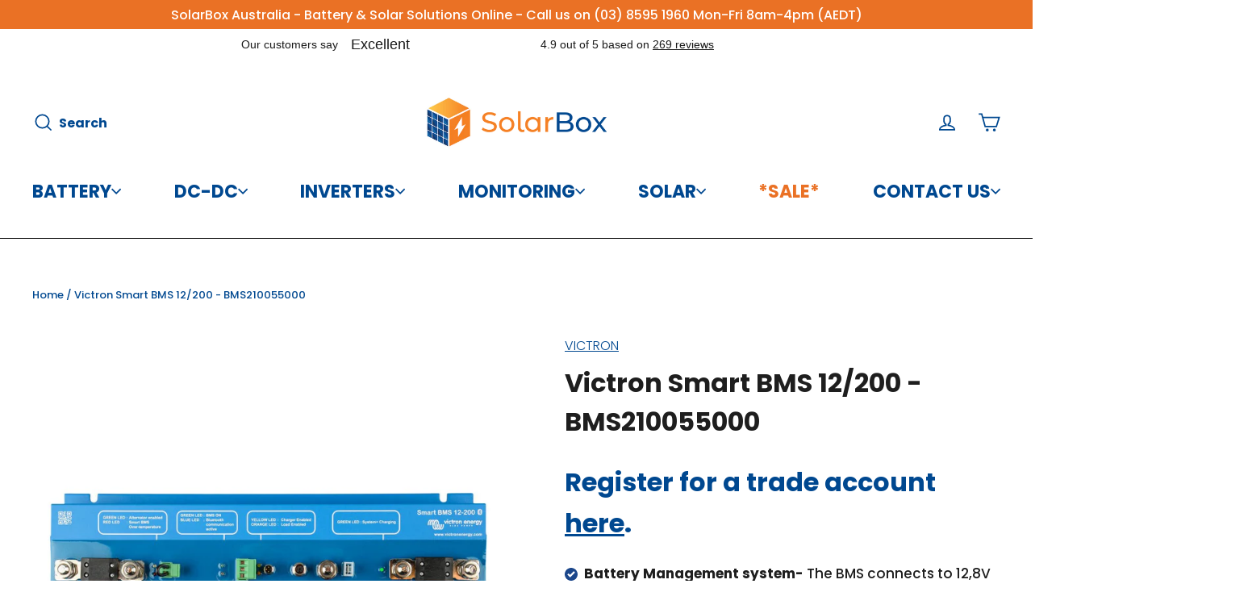

--- FILE ---
content_type: text/html; charset=utf-8
request_url: https://solarboxaustralia.au/products/smart-bms-12-200-supplier-code-bms210055000
body_size: 89985
content:
<!doctype html>
<html class="no-js" lang="en" dir="ltr">
<head>

  <!-- Google Tag Manager GTM-NRDLC9R -->
<script>(function(w,d,s,l,i){w[l]=w[l]||[];w[l].push({'gtm.start':
new Date().getTime(),event:'gtm.js'});var f=d.getElementsByTagName(s)[0],
j=d.createElement(s),dl=l!='dataLayer'?'&l='+l:'';j.async=true;j.src=
'https://www.googletagmanager.com/gtm.js?id='+i+dl;f.parentNode.insertBefore(j,f);
})(window,document,'script','dataLayer','GTM-NRDLC9R');</script>
<!-- End Google Tag Manager -->

  <!-- Google Tag Manager GTM-KBP4KPQD -->
<script>(function(w,d,s,l,i){w[l]=w[l]||[];w[l].push({'gtm.start':
new Date().getTime(),event:'gtm.js'});var f=d.getElementsByTagName(s)[0],
j=d.createElement(s),dl=l!='dataLayer'?'&l='+l:'';j.async=true;j.src=
'https://www.googletagmanager.com/gtm.js?id='+i+dl;f.parentNode.insertBefore(j,f);
})(window,document,'script','dataLayer','GTM-KBP4KPQD');</script>
<!-- End Google Tag Manager -->





<script type="application/ld+json">
{
"@context": "https://schema.org",
"@type": "Organization",
"name": "SolarBox",
"alternateName": "SolarBox Australia",
"url": "https://solarboxaustralia.au/",
"logo": "https://solarboxaustralia.au/cdn/shop/files/SolarBox_Logo_44799079-375a-490a-9b00-5d049972c883_400x.jpg?v=1673395309",
"contactPoint": {
"@type": "ContactPoint",
"telephone": "(03) 8595 1960",
"contactType": "sales",
"areaServed": "AU"
},
"sameAs": [
"https://www.facebook.com/SolarBoxAustralia/",
"https://www.instagram.com/solarbox_australia/",
"https://www.youtube.com/channel/UC0qr7xOgKTJoZXE4WjUeJvg",
"https://solarboxaustralia.au/"
]
}
</script>
  
  <meta charset="utf-8">
  <meta http-equiv="X-UA-Compatible" content="IE=edge,chrome=1">
  <meta name="viewport" content="width=device-width,initial-scale=1">
  <meta name="google-site-verification" content="bc1gmFaHGzCF4O0BjVszuMZyaenZdvwAha6mdXeexRM" />
  <meta name="google-site-verification" content="Z5SPXN1S-UDjdcEMY9qv3xFH8yaWLrGt2Akhn562L4A" />
  <meta name="theme-color" content="#ea7125">
  <link rel="canonical" href="https://solarboxaustralia.au/products/smart-bms-12-200-supplier-code-bms210055000">
  <link rel="preconnect" href="https://cdn.shopify.com" crossorigin>
  <link rel="preconnect" href="https://fonts.shopifycdn.com" crossorigin>
  <link rel="dns-prefetch" href="https://productreviews.shopifycdn.com">
  <link rel="dns-prefetch" href="https://ajax.googleapis.com">
  <link rel="dns-prefetch" href="https://maps.googleapis.com">
  <link rel="dns-prefetch" href="https://maps.gstatic.com">

  <link rel="preload" href="//solarboxaustralia.au/cdn/shop/files/SolarBoxLogo-header-optimised.png?v=10127754549431089242" as="image"><link rel="shortcut icon" href="//solarboxaustralia.au/cdn/shop/files/SolarBox_Favicon_32x32.jpg?v=1692768145" type="image/png" /><title>Victron Smart BMS 12/200 - BMS210055000 *5 Year Warranty*
&ndash; SolarBox
</title>
<meta name="description" content="Victron Smart BMS 12/200 - BMS210055000 The Smart BMS 12/200 is a BMS for Victron Lithium-Iron-Phosphate (LiFePO4) Smart Batteries. It monitors &amp; protects each individual battery cell within the battery bank &amp; will disconnect the alternator, charge sources or DC loads in case of low/high battery voltage or over temp."><meta property="og:site_name" content="SolarBox">
  <meta property="og:url" content="https://solarboxaustralia.au/products/smart-bms-12-200-supplier-code-bms210055000">
  <meta property="og:title" content="Victron Smart BMS 12/200 - BMS210055000">
  <meta property="og:type" content="product">
  <meta property="og:description" content="Victron Smart BMS 12/200 - BMS210055000 The Smart BMS 12/200 is a BMS for Victron Lithium-Iron-Phosphate (LiFePO4) Smart Batteries. It monitors &amp; protects each individual battery cell within the battery bank &amp; will disconnect the alternator, charge sources or DC loads in case of low/high battery voltage or over temp."><meta property="og:image" content="http://solarboxaustralia.au/cdn/shop/files/victron-smart-bms-12200-bms210055000-680022.jpg?v=1755658051">
    <meta property="og:image:secure_url" content="https://solarboxaustralia.au/cdn/shop/files/victron-smart-bms-12200-bms210055000-680022.jpg?v=1755658051">
    <meta property="og:image:width" content="1080">
    <meta property="og:image:height" content="1080"><meta name="twitter:site" content="@">
  <meta name="twitter:card" content="summary_large_image">
  <meta name="twitter:title" content="Victron Smart BMS 12/200 - BMS210055000">
  <meta name="twitter:description" content="Victron Smart BMS 12/200 - BMS210055000 The Smart BMS 12/200 is a BMS for Victron Lithium-Iron-Phosphate (LiFePO4) Smart Batteries. It monitors &amp; protects each individual battery cell within the battery bank &amp; will disconnect the alternator, charge sources or DC loads in case of low/high battery voltage or over temp.">
<style data-shopify>@font-face {
  font-family: Poppins;
  font-weight: 700;
  font-style: normal;
  font-display: swap;
  src: url("//solarboxaustralia.au/cdn/fonts/poppins/poppins_n7.56758dcf284489feb014a026f3727f2f20a54626.woff2") format("woff2"),
       url("//solarboxaustralia.au/cdn/fonts/poppins/poppins_n7.f34f55d9b3d3205d2cd6f64955ff4b36f0cfd8da.woff") format("woff");
}

  @font-face {
  font-family: Poppins;
  font-weight: 300;
  font-style: normal;
  font-display: swap;
  src: url("//solarboxaustralia.au/cdn/fonts/poppins/poppins_n3.05f58335c3209cce17da4f1f1ab324ebe2982441.woff2") format("woff2"),
       url("//solarboxaustralia.au/cdn/fonts/poppins/poppins_n3.6971368e1f131d2c8ff8e3a44a36b577fdda3ff5.woff") format("woff");
}


  @font-face {
  font-family: Poppins;
  font-weight: 500;
  font-style: normal;
  font-display: swap;
  src: url("//solarboxaustralia.au/cdn/fonts/poppins/poppins_n5.ad5b4b72b59a00358afc706450c864c3c8323842.woff2") format("woff2"),
       url("//solarboxaustralia.au/cdn/fonts/poppins/poppins_n5.33757fdf985af2d24b32fcd84c9a09224d4b2c39.woff") format("woff");
}

  @font-face {
  font-family: Poppins;
  font-weight: 300;
  font-style: italic;
  font-display: swap;
  src: url("//solarboxaustralia.au/cdn/fonts/poppins/poppins_i3.8536b4423050219f608e17f134fe9ea3b01ed890.woff2") format("woff2"),
       url("//solarboxaustralia.au/cdn/fonts/poppins/poppins_i3.0f4433ada196bcabf726ed78f8e37e0995762f7f.woff") format("woff");
}

  @font-face {
  font-family: Poppins;
  font-weight: 500;
  font-style: italic;
  font-display: swap;
  src: url("//solarboxaustralia.au/cdn/fonts/poppins/poppins_i5.6acfce842c096080e34792078ef3cb7c3aad24d4.woff2") format("woff2"),
       url("//solarboxaustralia.au/cdn/fonts/poppins/poppins_i5.a49113e4fe0ad7fd7716bd237f1602cbec299b3c.woff") format("woff");
}

</style><link href="//solarboxaustralia.au/cdn/shop/t/30/assets/theme.css?v=34972014229029190931758592347" rel="stylesheet" type="text/css" media="all" />
  <link href="//solarboxaustralia.au/cdn/shop/t/30/assets/adv-custom.css?v=133072024639127484041758673656" rel="stylesheet" type="text/css" media="all" />
<style data-shopify>:root {
    --typeHeaderPrimary: Poppins;
    --typeHeaderFallback: sans-serif;
    --typeHeaderSize: 35px;
    --typeHeaderWeight: 700;
    --typeHeaderLineHeight: 1.2;
    --typeHeaderSpacing: 0.0em;

    --typeBasePrimary:Poppins;
    --typeBaseFallback:sans-serif;
    --typeBaseSize: 17px;
    --typeBaseWeight: 300;
    --typeBaseLineHeight: 1.6;
    --typeBaseSpacing: 0.0em;

    --iconWeight: 4px;
    --iconLinecaps: miter;
  }

  
.collection-hero__content:before,
  .hero__image-wrapper:before,
  .hero__media:before {
    background-image: linear-gradient(to bottom, rgba(0, 0, 0, 0.0) 0%, rgba(0, 0, 0, 0.0) 40%, rgba(0, 0, 0, 0.62) 100%);
  }

  .skrim__item-content .skrim__overlay:after {
    background-image: linear-gradient(to bottom, rgba(0, 0, 0, 0.0) 30%, rgba(0, 0, 0, 0.62) 100%);
  }

  .placeholder-content {
    background-image: linear-gradient(100deg, #ffffff 40%, #f7f7f7 63%, #ffffff 79%);
  }</style>
  
  
  
    <link href="//solarboxaustralia.au/cdn/shop/t/30/assets/sb-carousel.css?v=39431521110043716741758592008" rel="stylesheet" type="text/css" media="all" />
  
  
  
  <script>
    document.documentElement.className = document.documentElement.className.replace('no-js', 'js');

    window.theme = window.theme || {};
    theme.routes = {
      home: "/",
      cart: "/cart.js",
      cartPage: "/cart",
      cartAdd: "/cart/add.js",
      cartChange: "/cart/change.js",
      search: "/search"
    };
    theme.strings = {
      soldOut: "Sold Out",
      unavailable: "Unavailable",
      inStockLabel: "In stock, ready to ship",
      oneStockLabel: "Low stock - [count] item left",
      otherStockLabel: "Low stock - [count] items left",
      willNotShipUntil: "Ready to ship [date]",
      willBeInStockAfter: "Back in stock [date]",
      waitingForStock: "Inventory on the way",
      cartSavings: "You're saving [savings]",
      cartEmpty: "Your cart is currently empty.",
      cartTermsConfirmation: "You must agree with the terms and conditions of sales to check out",
      searchCollections: "Collections:",
      searchPages: "Pages:",
      searchArticles: "Articles:"
    };
    theme.settings = {
      cartType: "page",
      isCustomerTemplate: false,
      moneyFormat: "${{amount}}",
      predictiveSearch: true,
      predictiveSearchType: "product,article,page,collection",
      quickView: false,
      themeName: 'Motion',
      themeVersion: "10.1.0"
    };
  </script><script>window.performance && window.performance.mark && window.performance.mark('shopify.content_for_header.start');</script><meta name="facebook-domain-verification" content="r32xdobld340i3k0pj4jbn0x45ro6w">
<meta name="facebook-domain-verification" content="0zta0hocodo5gnkji277t5fm7tp262">
<meta id="shopify-digital-wallet" name="shopify-digital-wallet" content="/63652102396/digital_wallets/dialog">
<meta name="shopify-checkout-api-token" content="c857efd482e59f8fe6a0e117f9d9d2a3">
<link rel="alternate" type="application/json+oembed" href="https://solarboxaustralia.au/products/smart-bms-12-200-supplier-code-bms210055000.oembed">
<script async="async" src="/checkouts/internal/preloads.js?locale=en-AU"></script>
<link rel="preconnect" href="https://shop.app" crossorigin="anonymous">
<script async="async" src="https://shop.app/checkouts/internal/preloads.js?locale=en-AU&shop_id=63652102396" crossorigin="anonymous"></script>
<script id="apple-pay-shop-capabilities" type="application/json">{"shopId":63652102396,"countryCode":"AU","currencyCode":"AUD","merchantCapabilities":["supports3DS"],"merchantId":"gid:\/\/shopify\/Shop\/63652102396","merchantName":"SolarBox","requiredBillingContactFields":["postalAddress","email","phone"],"requiredShippingContactFields":["postalAddress","email","phone"],"shippingType":"shipping","supportedNetworks":["visa","masterCard"],"total":{"type":"pending","label":"SolarBox","amount":"1.00"},"shopifyPaymentsEnabled":true,"supportsSubscriptions":true}</script>
<script id="shopify-features" type="application/json">{"accessToken":"c857efd482e59f8fe6a0e117f9d9d2a3","betas":["rich-media-storefront-analytics"],"domain":"solarboxaustralia.au","predictiveSearch":true,"shopId":63652102396,"locale":"en"}</script>
<script>var Shopify = Shopify || {};
Shopify.shop = "jason-9852.myshopify.com";
Shopify.locale = "en";
Shopify.currency = {"active":"AUD","rate":"1.0"};
Shopify.country = "AU";
Shopify.theme = {"name":"24.09.2025 - Adv Staging \/ Restricted Products","id":152914100476,"schema_name":"Motion","schema_version":"10.1.0","theme_store_id":null,"role":"main"};
Shopify.theme.handle = "null";
Shopify.theme.style = {"id":null,"handle":null};
Shopify.cdnHost = "solarboxaustralia.au/cdn";
Shopify.routes = Shopify.routes || {};
Shopify.routes.root = "/";</script>
<script type="module">!function(o){(o.Shopify=o.Shopify||{}).modules=!0}(window);</script>
<script>!function(o){function n(){var o=[];function n(){o.push(Array.prototype.slice.apply(arguments))}return n.q=o,n}var t=o.Shopify=o.Shopify||{};t.loadFeatures=n(),t.autoloadFeatures=n()}(window);</script>
<script>
  window.ShopifyPay = window.ShopifyPay || {};
  window.ShopifyPay.apiHost = "shop.app\/pay";
  window.ShopifyPay.redirectState = null;
</script>
<script id="shop-js-analytics" type="application/json">{"pageType":"product"}</script>
<script defer="defer" async type="module" src="//solarboxaustralia.au/cdn/shopifycloud/shop-js/modules/v2/client.init-shop-cart-sync_CG-L-Qzi.en.esm.js"></script>
<script defer="defer" async type="module" src="//solarboxaustralia.au/cdn/shopifycloud/shop-js/modules/v2/chunk.common_B8yXDTDb.esm.js"></script>
<script type="module">
  await import("//solarboxaustralia.au/cdn/shopifycloud/shop-js/modules/v2/client.init-shop-cart-sync_CG-L-Qzi.en.esm.js");
await import("//solarboxaustralia.au/cdn/shopifycloud/shop-js/modules/v2/chunk.common_B8yXDTDb.esm.js");

  window.Shopify.SignInWithShop?.initShopCartSync?.({"fedCMEnabled":true,"windoidEnabled":true});

</script>
<script>
  window.Shopify = window.Shopify || {};
  if (!window.Shopify.featureAssets) window.Shopify.featureAssets = {};
  window.Shopify.featureAssets['shop-js'] = {"shop-cart-sync":["modules/v2/client.shop-cart-sync_C7TtgCZT.en.esm.js","modules/v2/chunk.common_B8yXDTDb.esm.js"],"shop-button":["modules/v2/client.shop-button_aOcg-RjH.en.esm.js","modules/v2/chunk.common_B8yXDTDb.esm.js"],"init-fed-cm":["modules/v2/client.init-fed-cm_DGh7x7ZX.en.esm.js","modules/v2/chunk.common_B8yXDTDb.esm.js"],"init-windoid":["modules/v2/client.init-windoid_C5PxDKWE.en.esm.js","modules/v2/chunk.common_B8yXDTDb.esm.js"],"init-shop-email-lookup-coordinator":["modules/v2/client.init-shop-email-lookup-coordinator_D-37GF_a.en.esm.js","modules/v2/chunk.common_B8yXDTDb.esm.js"],"shop-cash-offers":["modules/v2/client.shop-cash-offers_DkchToOx.en.esm.js","modules/v2/chunk.common_B8yXDTDb.esm.js","modules/v2/chunk.modal_dvVUSHam.esm.js"],"init-shop-cart-sync":["modules/v2/client.init-shop-cart-sync_CG-L-Qzi.en.esm.js","modules/v2/chunk.common_B8yXDTDb.esm.js"],"shop-toast-manager":["modules/v2/client.shop-toast-manager_BmSBWum3.en.esm.js","modules/v2/chunk.common_B8yXDTDb.esm.js"],"pay-button":["modules/v2/client.pay-button_Cw45D1uM.en.esm.js","modules/v2/chunk.common_B8yXDTDb.esm.js"],"avatar":["modules/v2/client.avatar_BTnouDA3.en.esm.js"],"shop-login-button":["modules/v2/client.shop-login-button_DrVPCwAQ.en.esm.js","modules/v2/chunk.common_B8yXDTDb.esm.js","modules/v2/chunk.modal_dvVUSHam.esm.js"],"init-customer-accounts":["modules/v2/client.init-customer-accounts_BNYsaOzg.en.esm.js","modules/v2/client.shop-login-button_DrVPCwAQ.en.esm.js","modules/v2/chunk.common_B8yXDTDb.esm.js","modules/v2/chunk.modal_dvVUSHam.esm.js"],"init-customer-accounts-sign-up":["modules/v2/client.init-customer-accounts-sign-up_pIEGEpjr.en.esm.js","modules/v2/client.shop-login-button_DrVPCwAQ.en.esm.js","modules/v2/chunk.common_B8yXDTDb.esm.js","modules/v2/chunk.modal_dvVUSHam.esm.js"],"init-shop-for-new-customer-accounts":["modules/v2/client.init-shop-for-new-customer-accounts_BIu2e6le.en.esm.js","modules/v2/client.shop-login-button_DrVPCwAQ.en.esm.js","modules/v2/chunk.common_B8yXDTDb.esm.js","modules/v2/chunk.modal_dvVUSHam.esm.js"],"shop-follow-button":["modules/v2/client.shop-follow-button_B6YY9G4U.en.esm.js","modules/v2/chunk.common_B8yXDTDb.esm.js","modules/v2/chunk.modal_dvVUSHam.esm.js"],"lead-capture":["modules/v2/client.lead-capture_o2hOda6W.en.esm.js","modules/v2/chunk.common_B8yXDTDb.esm.js","modules/v2/chunk.modal_dvVUSHam.esm.js"],"checkout-modal":["modules/v2/client.checkout-modal_NoX7b1qq.en.esm.js","modules/v2/chunk.common_B8yXDTDb.esm.js","modules/v2/chunk.modal_dvVUSHam.esm.js"],"shop-login":["modules/v2/client.shop-login_DA8-MZ-E.en.esm.js","modules/v2/chunk.common_B8yXDTDb.esm.js","modules/v2/chunk.modal_dvVUSHam.esm.js"],"payment-terms":["modules/v2/client.payment-terms_BFsudFhJ.en.esm.js","modules/v2/chunk.common_B8yXDTDb.esm.js","modules/v2/chunk.modal_dvVUSHam.esm.js"]};
</script>
<script>(function() {
  var isLoaded = false;
  function asyncLoad() {
    if (isLoaded) return;
    isLoaded = true;
    var urls = ["https:\/\/cdn.assortion.com\/app.js?shop=jason-9852.myshopify.com","https:\/\/ecommplugins-scripts.trustpilot.com\/v2.1\/js\/header.min.js?settings=eyJrZXkiOiJpTUhLSWFiY29LUUlpRTdSIiwicyI6InNrdSJ9\u0026shop=jason-9852.myshopify.com","https:\/\/ecommplugins-trustboxsettings.trustpilot.com\/jason-9852.myshopify.com.js?settings=1728008451996\u0026shop=jason-9852.myshopify.com","https:\/\/widget.trustpilot.com\/bootstrap\/v5\/tp.widget.sync.bootstrap.min.js?shop=jason-9852.myshopify.com","https:\/\/widget.trustpilot.com\/bootstrap\/v5\/tp.widget.sync.bootstrap.min.js?shop=jason-9852.myshopify.com","https:\/\/widget.trustpilot.com\/bootstrap\/v5\/tp.widget.sync.bootstrap.min.js?shop=jason-9852.myshopify.com","https:\/\/d9fvwtvqz2fm1.cloudfront.net\/shop\/js\/discount-on-cart-pro.min.js?shop=jason-9852.myshopify.com"];
    for (var i = 0; i < urls.length; i++) {
      var s = document.createElement('script');
      s.type = 'text/javascript';
      s.async = true;
      s.src = urls[i];
      var x = document.getElementsByTagName('script')[0];
      x.parentNode.insertBefore(s, x);
    }
  };
  if(window.attachEvent) {
    window.attachEvent('onload', asyncLoad);
  } else {
    window.addEventListener('load', asyncLoad, false);
  }
})();</script>
<script id="__st">var __st={"a":63652102396,"offset":39600,"reqid":"7aec381b-0d3d-44c3-b77c-eb80cbae064e-1767870092","pageurl":"solarboxaustralia.au\/products\/smart-bms-12-200-supplier-code-bms210055000","u":"71831996abb0","p":"product","rtyp":"product","rid":7702248915196};</script>
<script>window.ShopifyPaypalV4VisibilityTracking = true;</script>
<script id="captcha-bootstrap">!function(){'use strict';const t='contact',e='account',n='new_comment',o=[[t,t],['blogs',n],['comments',n],[t,'customer']],c=[[e,'customer_login'],[e,'guest_login'],[e,'recover_customer_password'],[e,'create_customer']],r=t=>t.map((([t,e])=>`form[action*='/${t}']:not([data-nocaptcha='true']) input[name='form_type'][value='${e}']`)).join(','),a=t=>()=>t?[...document.querySelectorAll(t)].map((t=>t.form)):[];function s(){const t=[...o],e=r(t);return a(e)}const i='password',u='form_key',d=['recaptcha-v3-token','g-recaptcha-response','h-captcha-response',i],f=()=>{try{return window.sessionStorage}catch{return}},m='__shopify_v',_=t=>t.elements[u];function p(t,e,n=!1){try{const o=window.sessionStorage,c=JSON.parse(o.getItem(e)),{data:r}=function(t){const{data:e,action:n}=t;return t[m]||n?{data:e,action:n}:{data:t,action:n}}(c);for(const[e,n]of Object.entries(r))t.elements[e]&&(t.elements[e].value=n);n&&o.removeItem(e)}catch(o){console.error('form repopulation failed',{error:o})}}const l='form_type',E='cptcha';function T(t){t.dataset[E]=!0}const w=window,h=w.document,L='Shopify',v='ce_forms',y='captcha';let A=!1;((t,e)=>{const n=(g='f06e6c50-85a8-45c8-87d0-21a2b65856fe',I='https://cdn.shopify.com/shopifycloud/storefront-forms-hcaptcha/ce_storefront_forms_captcha_hcaptcha.v1.5.2.iife.js',D={infoText:'Protected by hCaptcha',privacyText:'Privacy',termsText:'Terms'},(t,e,n)=>{const o=w[L][v],c=o.bindForm;if(c)return c(t,g,e,D).then(n);var r;o.q.push([[t,g,e,D],n]),r=I,A||(h.body.append(Object.assign(h.createElement('script'),{id:'captcha-provider',async:!0,src:r})),A=!0)});var g,I,D;w[L]=w[L]||{},w[L][v]=w[L][v]||{},w[L][v].q=[],w[L][y]=w[L][y]||{},w[L][y].protect=function(t,e){n(t,void 0,e),T(t)},Object.freeze(w[L][y]),function(t,e,n,w,h,L){const[v,y,A,g]=function(t,e,n){const i=e?o:[],u=t?c:[],d=[...i,...u],f=r(d),m=r(i),_=r(d.filter((([t,e])=>n.includes(e))));return[a(f),a(m),a(_),s()]}(w,h,L),I=t=>{const e=t.target;return e instanceof HTMLFormElement?e:e&&e.form},D=t=>v().includes(t);t.addEventListener('submit',(t=>{const e=I(t);if(!e)return;const n=D(e)&&!e.dataset.hcaptchaBound&&!e.dataset.recaptchaBound,o=_(e),c=g().includes(e)&&(!o||!o.value);(n||c)&&t.preventDefault(),c&&!n&&(function(t){try{if(!f())return;!function(t){const e=f();if(!e)return;const n=_(t);if(!n)return;const o=n.value;o&&e.removeItem(o)}(t);const e=Array.from(Array(32),(()=>Math.random().toString(36)[2])).join('');!function(t,e){_(t)||t.append(Object.assign(document.createElement('input'),{type:'hidden',name:u})),t.elements[u].value=e}(t,e),function(t,e){const n=f();if(!n)return;const o=[...t.querySelectorAll(`input[type='${i}']`)].map((({name:t})=>t)),c=[...d,...o],r={};for(const[a,s]of new FormData(t).entries())c.includes(a)||(r[a]=s);n.setItem(e,JSON.stringify({[m]:1,action:t.action,data:r}))}(t,e)}catch(e){console.error('failed to persist form',e)}}(e),e.submit())}));const S=(t,e)=>{t&&!t.dataset[E]&&(n(t,e.some((e=>e===t))),T(t))};for(const o of['focusin','change'])t.addEventListener(o,(t=>{const e=I(t);D(e)&&S(e,y())}));const B=e.get('form_key'),M=e.get(l),P=B&&M;t.addEventListener('DOMContentLoaded',(()=>{const t=y();if(P)for(const e of t)e.elements[l].value===M&&p(e,B);[...new Set([...A(),...v().filter((t=>'true'===t.dataset.shopifyCaptcha))])].forEach((e=>S(e,t)))}))}(h,new URLSearchParams(w.location.search),n,t,e,['guest_login'])})(!0,!0)}();</script>
<script integrity="sha256-4kQ18oKyAcykRKYeNunJcIwy7WH5gtpwJnB7kiuLZ1E=" data-source-attribution="shopify.loadfeatures" defer="defer" src="//solarboxaustralia.au/cdn/shopifycloud/storefront/assets/storefront/load_feature-a0a9edcb.js" crossorigin="anonymous"></script>
<script crossorigin="anonymous" defer="defer" src="//solarboxaustralia.au/cdn/shopifycloud/storefront/assets/shopify_pay/storefront-65b4c6d7.js?v=20250812"></script>
<script data-source-attribution="shopify.dynamic_checkout.dynamic.init">var Shopify=Shopify||{};Shopify.PaymentButton=Shopify.PaymentButton||{isStorefrontPortableWallets:!0,init:function(){window.Shopify.PaymentButton.init=function(){};var t=document.createElement("script");t.src="https://solarboxaustralia.au/cdn/shopifycloud/portable-wallets/latest/portable-wallets.en.js",t.type="module",document.head.appendChild(t)}};
</script>
<script data-source-attribution="shopify.dynamic_checkout.buyer_consent">
  function portableWalletsHideBuyerConsent(e){var t=document.getElementById("shopify-buyer-consent"),n=document.getElementById("shopify-subscription-policy-button");t&&n&&(t.classList.add("hidden"),t.setAttribute("aria-hidden","true"),n.removeEventListener("click",e))}function portableWalletsShowBuyerConsent(e){var t=document.getElementById("shopify-buyer-consent"),n=document.getElementById("shopify-subscription-policy-button");t&&n&&(t.classList.remove("hidden"),t.removeAttribute("aria-hidden"),n.addEventListener("click",e))}window.Shopify?.PaymentButton&&(window.Shopify.PaymentButton.hideBuyerConsent=portableWalletsHideBuyerConsent,window.Shopify.PaymentButton.showBuyerConsent=portableWalletsShowBuyerConsent);
</script>
<script>
  function portableWalletsCleanup(e){e&&e.src&&console.error("Failed to load portable wallets script "+e.src);var t=document.querySelectorAll("shopify-accelerated-checkout .shopify-payment-button__skeleton, shopify-accelerated-checkout-cart .wallet-cart-button__skeleton"),e=document.getElementById("shopify-buyer-consent");for(let e=0;e<t.length;e++)t[e].remove();e&&e.remove()}function portableWalletsNotLoadedAsModule(e){e instanceof ErrorEvent&&"string"==typeof e.message&&e.message.includes("import.meta")&&"string"==typeof e.filename&&e.filename.includes("portable-wallets")&&(window.removeEventListener("error",portableWalletsNotLoadedAsModule),window.Shopify.PaymentButton.failedToLoad=e,"loading"===document.readyState?document.addEventListener("DOMContentLoaded",window.Shopify.PaymentButton.init):window.Shopify.PaymentButton.init())}window.addEventListener("error",portableWalletsNotLoadedAsModule);
</script>

<script type="module" src="https://solarboxaustralia.au/cdn/shopifycloud/portable-wallets/latest/portable-wallets.en.js" onError="portableWalletsCleanup(this)" crossorigin="anonymous"></script>
<script nomodule>
  document.addEventListener("DOMContentLoaded", portableWalletsCleanup);
</script>

<link id="shopify-accelerated-checkout-styles" rel="stylesheet" media="screen" href="https://solarboxaustralia.au/cdn/shopifycloud/portable-wallets/latest/accelerated-checkout-backwards-compat.css" crossorigin="anonymous">
<style id="shopify-accelerated-checkout-cart">
        #shopify-buyer-consent {
  margin-top: 1em;
  display: inline-block;
  width: 100%;
}

#shopify-buyer-consent.hidden {
  display: none;
}

#shopify-subscription-policy-button {
  background: none;
  border: none;
  padding: 0;
  text-decoration: underline;
  font-size: inherit;
  cursor: pointer;
}

#shopify-subscription-policy-button::before {
  box-shadow: none;
}

      </style>

<script>window.performance && window.performance.mark && window.performance.mark('shopify.content_for_header.end');</script><script src="//solarboxaustralia.au/cdn/shop/t/30/assets/vendor-scripts-v14.js" defer="defer"></script><script src="//solarboxaustralia.au/cdn/shop/t/30/assets/theme.js?v=111120919355289423351758592008" defer="defer"></script>

 <!--begin-boost-pfs-filter-css-->
   <link rel="preload stylesheet" href="//solarboxaustralia.au/cdn/shop/t/30/assets/boost-pfs-instant-search.css?v=146474835330714392691758592008" as="style"><link href="//solarboxaustralia.au/cdn/shop/t/30/assets/boost-pfs-custom.css?v=160930150512136061911758592008" rel="stylesheet" type="text/css" media="all" />
<style data-id="boost-pfs-style">
    .boost-pfs-filter-option-title-text {font-weight: 900;text-transform: capitalize;}

   .boost-pfs-filter-tree-v .boost-pfs-filter-option-title-text:before {}
    .boost-pfs-filter-tree-v .boost-pfs-filter-option.boost-pfs-filter-option-collapsed .boost-pfs-filter-option-title-text:before {}
    .boost-pfs-filter-tree-h .boost-pfs-filter-option-title-heading:before {}

    .boost-pfs-filter-refine-by .boost-pfs-filter-option-title h3 {}

    .boost-pfs-filter-option-content .boost-pfs-filter-option-item-list .boost-pfs-filter-option-item button,
    .boost-pfs-filter-option-content .boost-pfs-filter-option-item-list .boost-pfs-filter-option-item .boost-pfs-filter-button,
    .boost-pfs-filter-option-range-amount input,
    .boost-pfs-filter-tree-v .boost-pfs-filter-refine-by .boost-pfs-filter-refine-by-items .refine-by-item,
    .boost-pfs-filter-refine-by-wrapper-v .boost-pfs-filter-refine-by .boost-pfs-filter-refine-by-items .refine-by-item,
    .boost-pfs-filter-refine-by .boost-pfs-filter-option-title,
    .boost-pfs-filter-refine-by .boost-pfs-filter-refine-by-items .refine-by-item>a,
    .boost-pfs-filter-refine-by>span,
    .boost-pfs-filter-clear,
    .boost-pfs-filter-clear-all{}
    .boost-pfs-filter-tree-h .boost-pfs-filter-pc .boost-pfs-filter-refine-by-items .refine-by-item .boost-pfs-filter-clear .refine-by-type,
    .boost-pfs-filter-refine-by-wrapper-h .boost-pfs-filter-pc .boost-pfs-filter-refine-by-items .refine-by-item .boost-pfs-filter-clear .refine-by-type {}

    .boost-pfs-filter-option-multi-level-collections .boost-pfs-filter-option-multi-level-list .boost-pfs-filter-option-item .boost-pfs-filter-button-arrow .boost-pfs-arrow:before,
    .boost-pfs-filter-option-multi-level-tag .boost-pfs-filter-option-multi-level-list .boost-pfs-filter-option-item .boost-pfs-filter-button-arrow .boost-pfs-arrow:before {}

    .boost-pfs-filter-refine-by-wrapper-v .boost-pfs-filter-refine-by .boost-pfs-filter-refine-by-items .refine-by-item .boost-pfs-filter-clear:after,
    .boost-pfs-filter-refine-by-wrapper-v .boost-pfs-filter-refine-by .boost-pfs-filter-refine-by-items .refine-by-item .boost-pfs-filter-clear:before,
    .boost-pfs-filter-tree-v .boost-pfs-filter-refine-by .boost-pfs-filter-refine-by-items .refine-by-item .boost-pfs-filter-clear:after,
    .boost-pfs-filter-tree-v .boost-pfs-filter-refine-by .boost-pfs-filter-refine-by-items .refine-by-item .boost-pfs-filter-clear:before,
    .boost-pfs-filter-refine-by-wrapper-h .boost-pfs-filter-pc .boost-pfs-filter-refine-by-items .refine-by-item .boost-pfs-filter-clear:after,
    .boost-pfs-filter-refine-by-wrapper-h .boost-pfs-filter-pc .boost-pfs-filter-refine-by-items .refine-by-item .boost-pfs-filter-clear:before,
    .boost-pfs-filter-tree-h .boost-pfs-filter-pc .boost-pfs-filter-refine-by-items .refine-by-item .boost-pfs-filter-clear:after,
    .boost-pfs-filter-tree-h .boost-pfs-filter-pc .boost-pfs-filter-refine-by-items .refine-by-item .boost-pfs-filter-clear:before {}
    .boost-pfs-filter-option-range-slider .noUi-value-horizontal {}

    .boost-pfs-filter-tree-mobile-button button,
    .boost-pfs-filter-top-sorting-mobile button {}
    .boost-pfs-filter-top-sorting-mobile button>span:after {}
  </style>

 <!--end-boost-pfs-filter-css-->

  
  <link href="//solarboxaustralia.au/cdn/shop/t/30/assets/restricted_products.css?v=141419711675610465751758671723" rel="stylesheet" type="text/css" media="all" />
  <script defer src="//solarboxaustralia.au/cdn/shop/t/30/assets/restricted-products.js?v=157047996696249919631758684620"></script>

 
<!-- BEGIN app block: shopify://apps/assortion/blocks/app-embed/5588d7f9-a5bc-4f4a-9c54-39b7e081dd23 --><script src='https://cdn.assortion.com/app.js?shop=jason-9852.myshopify.com' defer></script>
<script>
  window.Assortion = {
    initialized: false,
    shop: {
      domain:"jason-9852.myshopify.com"
    },
    customer: {
      isB2B: false
      
    },
    disabled: window.disableAssortion || false,
    disable: function() {
      this.disabled = true;
      if (this.initialized && this.unmount) this.unmount();
    },
    marketId: '6912114940'
  };
</script>

<!-- END app block --><!-- BEGIN app block: shopify://apps/shopclimb-trust-badges/blocks/app-embed-block/d9412ad3-cc85-4163-8f55-90aed51fe5a7 --><script id="trust-badge-settings" type="application/json">
{"cart_badge":{"app_embed_enabled":"enabled","text_font":"","trust_badges":[{"icon":"flaticon-master-card-logo","label":"Mastercard"},{"icon":"flaticon-visa-pay-logo","label":"Visa"},{"icon":"0097-google-pay","label":"Google Pay"},{"icon":"3076-shop-pay","label":"Shop Pay"},{"icon":"3075-shopify","label":"Shopify"}],"trust_badge_cart_page":"","trust_badge_cart_page_alignment":"right","trust_badge_element_color":"#000","trust_badge_element_width":"65","trust_badge_font_size":"12","trust_badge_footer":"","trust_badge_footer_alignment":"center","trust_badge_footer_hide_text":"enabled","trust_badge_footer_icon_size":"30","trust_badge_hide_label":"","trust_badge_home_page":"","trust_badge_home_page_alignment":"center","trust_badge_icon_size":"65","trust_badge_label_color":"#470047","trust_badge_pitch_alignment":"center","trust_badge_pitch_color":"#000","trust_badge_pitch_font_size":"18","trust_badge_pitch_font_weight":"normal","trust_badge_pitch_text":"","trust_badge_product_page":"custom","trust_badge_product_page_alignment":"center","trust_badge_product_page_position":{"selector":"div.shopify-section#shopify-section-template--16647204143356__product-recommendations","insertionOrder":0,"insertionMode":"sibling-after"},"enabled":"enabled","trust_badge_home_page_position":"","trust_badge_cart_page_position":"","trust_badge_footer_position":""}}
</script>


<!-- END app block --><!-- BEGIN app block: shopify://apps/ultimate-product-icons/blocks/app-embed-block/42c1dd38-3f32-4069-9b37-3ccc8e6db688 -->
<!-- END app block --><!-- BEGIN app block: shopify://apps/dr-stacked-discounts/blocks/instant-load/f428e1ae-8a34-4767-8189-f8339f3ab12b --><!-- For self-installation -->
<script>(() => {const installerKey = 'docapp-discount-auto-install'; const urlParams = new URLSearchParams(window.location.search); if (urlParams.get(installerKey)) {window.sessionStorage.setItem(installerKey, JSON.stringify({integrationId: urlParams.get('docapp-integration-id'), divClass: urlParams.get('docapp-install-class'), check: urlParams.get('docapp-check')}));}})();</script>
<script>(() => {const previewKey = 'docapp-discount-test'; const urlParams = new URLSearchParams(window.location.search); if (urlParams.get(previewKey)) {window.sessionStorage.setItem(previewKey, JSON.stringify({active: true, integrationId: urlParams.get('docapp-discount-inst-test')}));}})();</script>
<script>window.discountOnCartProAppBlock = true;</script>

<!-- App speed-up -->
<script id="docapp-discount-speedup">
    (() => { if (window.discountOnCartProAppLoaded) return; let script = document.createElement('script'); script.src = "https://d9fvwtvqz2fm1.cloudfront.net/shop/js/discount-on-cart-pro.min.js?shop=jason-9852.myshopify.com"; document.getElementById('docapp-discount-speedup').after(script); })();
</script>


<!-- END app block --><!-- BEGIN app block: shopify://apps/judge-me-reviews/blocks/judgeme_core/61ccd3b1-a9f2-4160-9fe9-4fec8413e5d8 --><!-- Start of Judge.me Core -->






<link rel="dns-prefetch" href="https://cdnwidget.judge.me">
<link rel="dns-prefetch" href="https://cdn.judge.me">
<link rel="dns-prefetch" href="https://cdn1.judge.me">
<link rel="dns-prefetch" href="https://api.judge.me">

<script data-cfasync='false' class='jdgm-settings-script'>window.jdgmSettings={"pagination":5,"disable_web_reviews":false,"badge_no_review_text":"No reviews","badge_n_reviews_text":"{{ n }} review/reviews","hide_badge_preview_if_no_reviews":true,"badge_hide_text":false,"enforce_center_preview_badge":false,"widget_title":"Customer Reviews","widget_open_form_text":"Write a review","widget_close_form_text":"Cancel review","widget_refresh_page_text":"Refresh page","widget_summary_text":"Based on {{ number_of_reviews }} review/reviews","widget_no_review_text":"Be the first to write a review","widget_name_field_text":"Display name","widget_verified_name_field_text":"Verified Name (public)","widget_name_placeholder_text":"Display name","widget_required_field_error_text":"This field is required.","widget_email_field_text":"Email address","widget_verified_email_field_text":"Verified Email (private, can not be edited)","widget_email_placeholder_text":"Your email address","widget_email_field_error_text":"Please enter a valid email address.","widget_rating_field_text":"Rating","widget_review_title_field_text":"Review Title","widget_review_title_placeholder_text":"Give your review a title","widget_review_body_field_text":"Review content","widget_review_body_placeholder_text":"Start writing here...","widget_pictures_field_text":"Picture/Video (optional)","widget_submit_review_text":"Submit Review","widget_submit_verified_review_text":"Submit Verified Review","widget_submit_success_msg_with_auto_publish":"Thank you! Please refresh the page in a few moments to see your review. You can remove or edit your review by logging into \u003ca href='https://judge.me/login' target='_blank' rel='nofollow noopener'\u003eJudge.me\u003c/a\u003e","widget_submit_success_msg_no_auto_publish":"Thank you! Your review will be published as soon as it is approved by the shop admin. You can remove or edit your review by logging into \u003ca href='https://judge.me/login' target='_blank' rel='nofollow noopener'\u003eJudge.me\u003c/a\u003e","widget_show_default_reviews_out_of_total_text":"Showing {{ n_reviews_shown }} out of {{ n_reviews }} reviews.","widget_show_all_link_text":"Show all","widget_show_less_link_text":"Show less","widget_author_said_text":"{{ reviewer_name }} said:","widget_days_text":"{{ n }} days ago","widget_weeks_text":"{{ n }} week/weeks ago","widget_months_text":"{{ n }} month/months ago","widget_years_text":"{{ n }} year/years ago","widget_yesterday_text":"Yesterday","widget_today_text":"Today","widget_replied_text":"\u003e\u003e {{ shop_name }} replied:","widget_read_more_text":"Read more","widget_rating_filter_see_all_text":"See all reviews","widget_sorting_most_recent_text":"Most Recent","widget_sorting_highest_rating_text":"Highest Rating","widget_sorting_lowest_rating_text":"Lowest Rating","widget_sorting_with_pictures_text":"Only Pictures","widget_sorting_most_helpful_text":"Most Helpful","widget_open_question_form_text":"Ask a question","widget_reviews_subtab_text":"Reviews","widget_questions_subtab_text":"Questions","widget_question_label_text":"Question","widget_answer_label_text":"Answer","widget_question_placeholder_text":"Write your question here","widget_submit_question_text":"Submit Question","widget_question_submit_success_text":"Thank you for your question! We will notify you once it gets answered.","verified_badge_text":"Verified","verified_badge_placement":"left-of-reviewer-name","widget_hide_border":false,"widget_social_share":false,"all_reviews_include_out_of_store_products":true,"all_reviews_out_of_store_text":"(out of store)","all_reviews_product_name_prefix_text":"about","enable_review_pictures":true,"review_date_format":"timestamp","widget_product_reviews_subtab_text":"Product Reviews","widget_shop_reviews_subtab_text":"Shop Reviews","widget_write_a_store_review_text":"Write a Store Review","widget_other_languages_heading":"Reviews in Other Languages","widget_translate_review_text":"Translate review to {{ language }}","widget_translating_review_text":"Translating...","widget_show_original_translation_text":"Show original ({{ language }})","widget_translate_review_failed_text":"Review couldn't be translated.","widget_translate_review_retry_text":"Retry","widget_translate_review_try_again_later_text":"Try again later","widget_sorting_pictures_first_text":"Pictures First","floating_tab_button_name":"★ Reviews","floating_tab_title":"Let customers speak for us","floating_tab_url":"","floating_tab_url_enabled":false,"all_reviews_text_badge_text":"Customers rate us {{ shop.metafields.judgeme.all_reviews_rating | round: 1 }}/5 based on {{ shop.metafields.judgeme.all_reviews_count }} reviews.","all_reviews_text_badge_text_branded_style":"{{ shop.metafields.judgeme.all_reviews_rating | round: 1 }} out of 5 stars based on {{ shop.metafields.judgeme.all_reviews_count }} reviews","all_reviews_text_badge_url":"","all_reviews_text_style":"branded","all_reviews_text_show_jm_brand":false,"featured_carousel_title":"Let customers speak for us","featured_carousel_count_text":"from {{ n }} reviews","featured_carousel_url":"","verified_count_badge_style":"branded","verified_count_badge_url":"","picture_reminder_submit_button":"Upload Pictures","widget_sorting_videos_first_text":"Videos First","widget_review_pending_text":"Pending","remove_microdata_snippet":true,"preview_badge_no_question_text":"No questions","preview_badge_n_question_text":"{{ number_of_questions }} question/questions","widget_search_bar_placeholder":"Search reviews","widget_sorting_verified_only_text":"Verified only","featured_carousel_verified_badge_enable":true,"featured_carousel_more_reviews_button_text":"Read more reviews","featured_carousel_view_product_button_text":"View product","all_reviews_page_load_more_text":"Load More Reviews","widget_advanced_speed_features":5,"widget_public_name_text":"displayed publicly like","default_reviewer_name_has_non_latin":true,"widget_reviewer_anonymous":"Anonymous","medals_widget_title":"Judge.me Review Medals","widget_invalid_yt_video_url_error_text":"Not a YouTube video URL","widget_max_length_field_error_text":"Please enter no more than {0} characters.","widget_verified_by_shop_text":"Verified by Shop","widget_load_with_code_splitting":true,"widget_ugc_title":"Made by us, Shared by you","widget_ugc_subtitle":"Tag us to see your picture featured in our page","widget_ugc_primary_button_text":"Buy Now","widget_ugc_secondary_button_text":"Load More","widget_ugc_reviews_button_text":"View Reviews","widget_primary_color":"#EA7125","widget_summary_average_rating_text":"{{ average_rating }} out of 5","widget_media_grid_title":"Customer photos \u0026 videos","widget_media_grid_see_more_text":"See more","widget_verified_by_judgeme_text":"Verified by Judge.me","widget_verified_by_judgeme_text_in_store_medals":"Verified by Judge.me","widget_media_field_exceed_quantity_message":"Sorry, we can only accept {{ max_media }} for one review.","widget_media_field_exceed_limit_message":"{{ file_name }} is too large, please select a {{ media_type }} less than {{ size_limit }}MB.","widget_review_submitted_text":"Review Submitted!","widget_question_submitted_text":"Question Submitted!","widget_close_form_text_question":"Cancel","widget_write_your_answer_here_text":"Write your answer here","widget_enabled_branded_link":true,"widget_show_collected_by_judgeme":false,"widget_collected_by_judgeme_text":"collected by Judge.me","widget_load_more_text":"Load More","widget_full_review_text":"Full Review","widget_read_more_reviews_text":"Read More Reviews","widget_read_questions_text":"Read Questions","widget_questions_and_answers_text":"Questions \u0026 Answers","widget_verified_by_text":"Verified by","widget_verified_text":"Verified","widget_number_of_reviews_text":"{{ number_of_reviews }} reviews","widget_back_button_text":"Back","widget_next_button_text":"Next","widget_custom_forms_filter_button":"Filters","how_reviews_are_collected":"How reviews are collected?","widget_gdpr_statement":"How we use your data: We'll only contact you about the review you left, and only if necessary. By submitting your review, you agree to Judge.me's \u003ca href='https://judge.me/terms' target='_blank' rel='nofollow noopener'\u003eterms\u003c/a\u003e, \u003ca href='https://judge.me/privacy' target='_blank' rel='nofollow noopener'\u003eprivacy\u003c/a\u003e and \u003ca href='https://judge.me/content-policy' target='_blank' rel='nofollow noopener'\u003econtent\u003c/a\u003e policies.","review_snippet_widget_round_border_style":true,"review_snippet_widget_card_color":"#FFFFFF","review_snippet_widget_slider_arrows_background_color":"#FFFFFF","review_snippet_widget_slider_arrows_color":"#000000","review_snippet_widget_star_color":"#108474","all_reviews_product_variant_label_text":"Variant: ","widget_show_verified_branding":true,"widget_show_review_title_input":false,"review_content_screen_title_text":"How would you rate this product?","review_content_introduction_text":"We would love it if you would share a bit about your experience.","one_star_review_guidance_text":"Poor","five_star_review_guidance_text":"Great","customer_information_screen_title_text":"About you","customer_information_introduction_text":"Please tell us more about you.","custom_questions_screen_title_text":"Your experience in more detail","custom_questions_introduction_text":"Here are a few questions to help us understand more about your experience.","review_submitted_screen_title_text":"Thanks for your review!","review_submitted_screen_thank_you_text":"We are processing it and it will appear on the store soon.","review_submitted_screen_email_verification_text":"Please confirm your email by clicking the link we just sent you. This helps us keep reviews authentic.","review_submitted_request_store_review_text":"Would you like to share your experience of shopping with us?","review_submitted_review_other_products_text":"Would you like to review these products?","reviewer_media_screen_title_picture_text":"Share a picture","reviewer_media_introduction_picture_text":"Upload a photo to support your review.","reviewer_media_screen_title_video_text":"Share a video","reviewer_media_introduction_video_text":"Upload a video to support your review.","reviewer_media_screen_title_picture_or_video_text":"Share a picture or video","reviewer_media_introduction_picture_or_video_text":"Upload a photo or video to support your review.","reviewer_media_youtube_url_text":"Paste your Youtube URL here","advanced_settings_next_step_button_text":"Next","advanced_settings_close_review_button_text":"Close","modal_write_review_flow":true,"write_review_flow_required_text":"Required","write_review_flow_privacy_message_text":"We respect your privacy.","write_review_flow_anonymous_text":"Post review as anonymous","write_review_flow_visibility_text":"This won't be visible to other customers.","write_review_flow_multiple_selection_help_text":"Select as many as you like","write_review_flow_single_selection_help_text":"Select one option","write_review_flow_required_field_error_text":"This field is required","write_review_flow_invalid_email_error_text":"Please enter a valid email address","write_review_flow_max_length_error_text":"Max. {{ max_length }} characters.","write_review_flow_media_upload_text":"\u003cb\u003eClick to upload\u003c/b\u003e or drag and drop","write_review_flow_gdpr_statement":"We'll only contact you about your review if necessary. By submitting your review, you agree to our \u003ca href='https://judge.me/terms' target='_blank' rel='nofollow noopener'\u003eterms and conditions\u003c/a\u003e and \u003ca href='https://judge.me/privacy' target='_blank' rel='nofollow noopener'\u003eprivacy policy\u003c/a\u003e.","transparency_badges_collected_via_store_invite_text":"Review collected via store invitation","transparency_badges_from_another_provider_text":"Review collected from another provider","transparency_badges_collected_from_store_visitor_text":"Review collected from a store visitor","transparency_badges_written_in_google_text":"Review written in Google","transparency_badges_written_in_etsy_text":"Review written in Etsy","transparency_badges_written_in_shop_app_text":"Review written in Shop App","transparency_badges_earned_reward_text":"Review earned a reward for future purchase","platform":"shopify","branding_url":"https://app.judge.me/reviews","branding_text":"Powered by Judge.me","locale":"en","reply_name":"SolarBox","widget_version":"3.0","footer":true,"autopublish":true,"review_dates":true,"enable_custom_form":false,"shop_locale":"en","enable_multi_locales_translations":true,"show_review_title_input":false,"review_verification_email_status":"always","can_be_branded":true,"reply_name_text":"SolarBox"};</script> <style class='jdgm-settings-style'>.jdgm-xx{left:0}:root{--jdgm-primary-color: #EA7125;--jdgm-secondary-color: rgba(234,113,37,0.1);--jdgm-star-color: #EA7125;--jdgm-write-review-text-color: white;--jdgm-write-review-bg-color: #EA7125;--jdgm-paginate-color: #EA7125;--jdgm-border-radius: 0;--jdgm-reviewer-name-color: #EA7125}.jdgm-histogram__bar-content{background-color:#EA7125}.jdgm-rev[data-verified-buyer=true] .jdgm-rev__icon.jdgm-rev__icon:after,.jdgm-rev__buyer-badge.jdgm-rev__buyer-badge{color:white;background-color:#EA7125}.jdgm-review-widget--small .jdgm-gallery.jdgm-gallery .jdgm-gallery__thumbnail-link:nth-child(8) .jdgm-gallery__thumbnail-wrapper.jdgm-gallery__thumbnail-wrapper:before{content:"See more"}@media only screen and (min-width: 768px){.jdgm-gallery.jdgm-gallery .jdgm-gallery__thumbnail-link:nth-child(8) .jdgm-gallery__thumbnail-wrapper.jdgm-gallery__thumbnail-wrapper:before{content:"See more"}}.jdgm-prev-badge[data-average-rating='0.00']{display:none !important}.jdgm-author-all-initials{display:none !important}.jdgm-author-last-initial{display:none !important}.jdgm-rev-widg__title{visibility:hidden}.jdgm-rev-widg__summary-text{visibility:hidden}.jdgm-prev-badge__text{visibility:hidden}.jdgm-rev__prod-link-prefix:before{content:'about'}.jdgm-rev__variant-label:before{content:'Variant: '}.jdgm-rev__out-of-store-text:before{content:'(out of store)'}@media only screen and (min-width: 768px){.jdgm-rev__pics .jdgm-rev_all-rev-page-picture-separator,.jdgm-rev__pics .jdgm-rev__product-picture{display:none}}@media only screen and (max-width: 768px){.jdgm-rev__pics .jdgm-rev_all-rev-page-picture-separator,.jdgm-rev__pics .jdgm-rev__product-picture{display:none}}.jdgm-preview-badge[data-template="product"]{display:none !important}.jdgm-preview-badge[data-template="collection"]{display:none !important}.jdgm-preview-badge[data-template="index"]{display:none !important}.jdgm-review-widget[data-from-snippet="true"]{display:none !important}.jdgm-verified-count-badget[data-from-snippet="true"]{display:none !important}.jdgm-carousel-wrapper[data-from-snippet="true"]{display:none !important}.jdgm-all-reviews-text[data-from-snippet="true"]{display:none !important}.jdgm-medals-section[data-from-snippet="true"]{display:none !important}.jdgm-ugc-media-wrapper[data-from-snippet="true"]{display:none !important}.jdgm-review-snippet-widget .jdgm-rev-snippet-widget__cards-container .jdgm-rev-snippet-card{border-radius:8px;background:#fff}.jdgm-review-snippet-widget .jdgm-rev-snippet-widget__cards-container .jdgm-rev-snippet-card__rev-rating .jdgm-star{color:#108474}.jdgm-review-snippet-widget .jdgm-rev-snippet-widget__prev-btn,.jdgm-review-snippet-widget .jdgm-rev-snippet-widget__next-btn{border-radius:50%;background:#fff}.jdgm-review-snippet-widget .jdgm-rev-snippet-widget__prev-btn>svg,.jdgm-review-snippet-widget .jdgm-rev-snippet-widget__next-btn>svg{fill:#000}.jdgm-full-rev-modal.rev-snippet-widget .jm-mfp-container .jm-mfp-content,.jdgm-full-rev-modal.rev-snippet-widget .jm-mfp-container .jdgm-full-rev__icon,.jdgm-full-rev-modal.rev-snippet-widget .jm-mfp-container .jdgm-full-rev__pic-img,.jdgm-full-rev-modal.rev-snippet-widget .jm-mfp-container .jdgm-full-rev__reply{border-radius:8px}.jdgm-full-rev-modal.rev-snippet-widget .jm-mfp-container .jdgm-full-rev[data-verified-buyer="true"] .jdgm-full-rev__icon::after{border-radius:8px}.jdgm-full-rev-modal.rev-snippet-widget .jm-mfp-container .jdgm-full-rev .jdgm-rev__buyer-badge{border-radius:calc( 8px / 2 )}.jdgm-full-rev-modal.rev-snippet-widget .jm-mfp-container .jdgm-full-rev .jdgm-full-rev__replier::before{content:'SolarBox'}.jdgm-full-rev-modal.rev-snippet-widget .jm-mfp-container .jdgm-full-rev .jdgm-full-rev__product-button{border-radius:calc( 8px * 6 )}
</style> <style class='jdgm-settings-style'></style>

  
  
  
  <style class='jdgm-miracle-styles'>
  @-webkit-keyframes jdgm-spin{0%{-webkit-transform:rotate(0deg);-ms-transform:rotate(0deg);transform:rotate(0deg)}100%{-webkit-transform:rotate(359deg);-ms-transform:rotate(359deg);transform:rotate(359deg)}}@keyframes jdgm-spin{0%{-webkit-transform:rotate(0deg);-ms-transform:rotate(0deg);transform:rotate(0deg)}100%{-webkit-transform:rotate(359deg);-ms-transform:rotate(359deg);transform:rotate(359deg)}}@font-face{font-family:'JudgemeStar';src:url("[data-uri]") format("woff");font-weight:normal;font-style:normal}.jdgm-star{font-family:'JudgemeStar';display:inline !important;text-decoration:none !important;padding:0 4px 0 0 !important;margin:0 !important;font-weight:bold;opacity:1;-webkit-font-smoothing:antialiased;-moz-osx-font-smoothing:grayscale}.jdgm-star:hover{opacity:1}.jdgm-star:last-of-type{padding:0 !important}.jdgm-star.jdgm--on:before{content:"\e000"}.jdgm-star.jdgm--off:before{content:"\e001"}.jdgm-star.jdgm--half:before{content:"\e002"}.jdgm-widget *{margin:0;line-height:1.4;-webkit-box-sizing:border-box;-moz-box-sizing:border-box;box-sizing:border-box;-webkit-overflow-scrolling:touch}.jdgm-hidden{display:none !important;visibility:hidden !important}.jdgm-temp-hidden{display:none}.jdgm-spinner{width:40px;height:40px;margin:auto;border-radius:50%;border-top:2px solid #eee;border-right:2px solid #eee;border-bottom:2px solid #eee;border-left:2px solid #ccc;-webkit-animation:jdgm-spin 0.8s infinite linear;animation:jdgm-spin 0.8s infinite linear}.jdgm-spinner:empty{display:block}.jdgm-prev-badge{display:block !important}

</style>


  
  
   


<script data-cfasync='false' class='jdgm-script'>
!function(e){window.jdgm=window.jdgm||{},jdgm.CDN_HOST="https://cdnwidget.judge.me/",jdgm.CDN_HOST_ALT="https://cdn2.judge.me/cdn/widget_frontend/",jdgm.API_HOST="https://api.judge.me/",jdgm.CDN_BASE_URL="https://cdn.shopify.com/extensions/019b9d2a-0af7-73b0-9814-3b67326c51ad/judgeme-extensions-283/assets/",
jdgm.docReady=function(d){(e.attachEvent?"complete"===e.readyState:"loading"!==e.readyState)?
setTimeout(d,0):e.addEventListener("DOMContentLoaded",d)},jdgm.loadCSS=function(d,t,o,a){
!o&&jdgm.loadCSS.requestedUrls.indexOf(d)>=0||(jdgm.loadCSS.requestedUrls.push(d),
(a=e.createElement("link")).rel="stylesheet",a.class="jdgm-stylesheet",a.media="nope!",
a.href=d,a.onload=function(){this.media="all",t&&setTimeout(t)},e.body.appendChild(a))},
jdgm.loadCSS.requestedUrls=[],jdgm.loadJS=function(e,d){var t=new XMLHttpRequest;
t.onreadystatechange=function(){4===t.readyState&&(Function(t.response)(),d&&d(t.response))},
t.open("GET",e),t.onerror=function(){if(e.indexOf(jdgm.CDN_HOST)===0&&jdgm.CDN_HOST_ALT!==jdgm.CDN_HOST){var f=e.replace(jdgm.CDN_HOST,jdgm.CDN_HOST_ALT);jdgm.loadJS(f,d)}},t.send()},jdgm.docReady((function(){(window.jdgmLoadCSS||e.querySelectorAll(
".jdgm-widget, .jdgm-all-reviews-page").length>0)&&(jdgmSettings.widget_load_with_code_splitting?
parseFloat(jdgmSettings.widget_version)>=3?jdgm.loadCSS(jdgm.CDN_HOST+"widget_v3/base.css"):
jdgm.loadCSS(jdgm.CDN_HOST+"widget/base.css"):jdgm.loadCSS(jdgm.CDN_HOST+"shopify_v2.css"),
jdgm.loadJS(jdgm.CDN_HOST+"loa"+"der.js"))}))}(document);
</script>
<noscript><link rel="stylesheet" type="text/css" media="all" href="https://cdnwidget.judge.me/shopify_v2.css"></noscript>

<!-- BEGIN app snippet: theme_fix_tags --><script>
  (function() {
    var jdgmThemeFixes = null;
    if (!jdgmThemeFixes) return;
    var thisThemeFix = jdgmThemeFixes[Shopify.theme.id];
    if (!thisThemeFix) return;

    if (thisThemeFix.html) {
      document.addEventListener("DOMContentLoaded", function() {
        var htmlDiv = document.createElement('div');
        htmlDiv.classList.add('jdgm-theme-fix-html');
        htmlDiv.innerHTML = thisThemeFix.html;
        document.body.append(htmlDiv);
      });
    };

    if (thisThemeFix.css) {
      var styleTag = document.createElement('style');
      styleTag.classList.add('jdgm-theme-fix-style');
      styleTag.innerHTML = thisThemeFix.css;
      document.head.append(styleTag);
    };

    if (thisThemeFix.js) {
      var scriptTag = document.createElement('script');
      scriptTag.classList.add('jdgm-theme-fix-script');
      scriptTag.innerHTML = thisThemeFix.js;
      document.head.append(scriptTag);
    };
  })();
</script>
<!-- END app snippet -->
<!-- End of Judge.me Core -->



<!-- END app block --><script src="https://cdn.shopify.com/extensions/019b7e96-e748-7ff1-a653-c27532b6eb95/getsale-35/assets/v3-timer.js" type="text/javascript" defer="defer"></script>
<script src="https://cdn.shopify.com/extensions/605f8970-8c38-4310-9cce-856f0ceab008/shopclimb-trust-badges-5/assets/trustbadge.min.js" type="text/javascript" defer="defer"></script>
<script src="https://cdn.shopify.com/extensions/019b9d2a-0af7-73b0-9814-3b67326c51ad/judgeme-extensions-283/assets/loader.js" type="text/javascript" defer="defer"></script>
<script src="https://cdn.shopify.com/extensions/b71f3499-d380-4614-acf3-3b908ae28e7b/0.3.0/assets/trustseals.min.js" type="text/javascript" defer="defer"></script>
<link href="https://monorail-edge.shopifysvc.com" rel="dns-prefetch">
<script>(function(){if ("sendBeacon" in navigator && "performance" in window) {try {var session_token_from_headers = performance.getEntriesByType('navigation')[0].serverTiming.find(x => x.name == '_s').description;} catch {var session_token_from_headers = undefined;}var session_cookie_matches = document.cookie.match(/_shopify_s=([^;]*)/);var session_token_from_cookie = session_cookie_matches && session_cookie_matches.length === 2 ? session_cookie_matches[1] : "";var session_token = session_token_from_headers || session_token_from_cookie || "";function handle_abandonment_event(e) {var entries = performance.getEntries().filter(function(entry) {return /monorail-edge.shopifysvc.com/.test(entry.name);});if (!window.abandonment_tracked && entries.length === 0) {window.abandonment_tracked = true;var currentMs = Date.now();var navigation_start = performance.timing.navigationStart;var payload = {shop_id: 63652102396,url: window.location.href,navigation_start,duration: currentMs - navigation_start,session_token,page_type: "product"};window.navigator.sendBeacon("https://monorail-edge.shopifysvc.com/v1/produce", JSON.stringify({schema_id: "online_store_buyer_site_abandonment/1.1",payload: payload,metadata: {event_created_at_ms: currentMs,event_sent_at_ms: currentMs}}));}}window.addEventListener('pagehide', handle_abandonment_event);}}());</script>
<script id="web-pixels-manager-setup">(function e(e,d,r,n,o){if(void 0===o&&(o={}),!Boolean(null===(a=null===(i=window.Shopify)||void 0===i?void 0:i.analytics)||void 0===a?void 0:a.replayQueue)){var i,a;window.Shopify=window.Shopify||{};var t=window.Shopify;t.analytics=t.analytics||{};var s=t.analytics;s.replayQueue=[],s.publish=function(e,d,r){return s.replayQueue.push([e,d,r]),!0};try{self.performance.mark("wpm:start")}catch(e){}var l=function(){var e={modern:/Edge?\/(1{2}[4-9]|1[2-9]\d|[2-9]\d{2}|\d{4,})\.\d+(\.\d+|)|Firefox\/(1{2}[4-9]|1[2-9]\d|[2-9]\d{2}|\d{4,})\.\d+(\.\d+|)|Chrom(ium|e)\/(9{2}|\d{3,})\.\d+(\.\d+|)|(Maci|X1{2}).+ Version\/(15\.\d+|(1[6-9]|[2-9]\d|\d{3,})\.\d+)([,.]\d+|)( \(\w+\)|)( Mobile\/\w+|) Safari\/|Chrome.+OPR\/(9{2}|\d{3,})\.\d+\.\d+|(CPU[ +]OS|iPhone[ +]OS|CPU[ +]iPhone|CPU IPhone OS|CPU iPad OS)[ +]+(15[._]\d+|(1[6-9]|[2-9]\d|\d{3,})[._]\d+)([._]\d+|)|Android:?[ /-](13[3-9]|1[4-9]\d|[2-9]\d{2}|\d{4,})(\.\d+|)(\.\d+|)|Android.+Firefox\/(13[5-9]|1[4-9]\d|[2-9]\d{2}|\d{4,})\.\d+(\.\d+|)|Android.+Chrom(ium|e)\/(13[3-9]|1[4-9]\d|[2-9]\d{2}|\d{4,})\.\d+(\.\d+|)|SamsungBrowser\/([2-9]\d|\d{3,})\.\d+/,legacy:/Edge?\/(1[6-9]|[2-9]\d|\d{3,})\.\d+(\.\d+|)|Firefox\/(5[4-9]|[6-9]\d|\d{3,})\.\d+(\.\d+|)|Chrom(ium|e)\/(5[1-9]|[6-9]\d|\d{3,})\.\d+(\.\d+|)([\d.]+$|.*Safari\/(?![\d.]+ Edge\/[\d.]+$))|(Maci|X1{2}).+ Version\/(10\.\d+|(1[1-9]|[2-9]\d|\d{3,})\.\d+)([,.]\d+|)( \(\w+\)|)( Mobile\/\w+|) Safari\/|Chrome.+OPR\/(3[89]|[4-9]\d|\d{3,})\.\d+\.\d+|(CPU[ +]OS|iPhone[ +]OS|CPU[ +]iPhone|CPU IPhone OS|CPU iPad OS)[ +]+(10[._]\d+|(1[1-9]|[2-9]\d|\d{3,})[._]\d+)([._]\d+|)|Android:?[ /-](13[3-9]|1[4-9]\d|[2-9]\d{2}|\d{4,})(\.\d+|)(\.\d+|)|Mobile Safari.+OPR\/([89]\d|\d{3,})\.\d+\.\d+|Android.+Firefox\/(13[5-9]|1[4-9]\d|[2-9]\d{2}|\d{4,})\.\d+(\.\d+|)|Android.+Chrom(ium|e)\/(13[3-9]|1[4-9]\d|[2-9]\d{2}|\d{4,})\.\d+(\.\d+|)|Android.+(UC? ?Browser|UCWEB|U3)[ /]?(15\.([5-9]|\d{2,})|(1[6-9]|[2-9]\d|\d{3,})\.\d+)\.\d+|SamsungBrowser\/(5\.\d+|([6-9]|\d{2,})\.\d+)|Android.+MQ{2}Browser\/(14(\.(9|\d{2,})|)|(1[5-9]|[2-9]\d|\d{3,})(\.\d+|))(\.\d+|)|K[Aa][Ii]OS\/(3\.\d+|([4-9]|\d{2,})\.\d+)(\.\d+|)/},d=e.modern,r=e.legacy,n=navigator.userAgent;return n.match(d)?"modern":n.match(r)?"legacy":"unknown"}(),u="modern"===l?"modern":"legacy",c=(null!=n?n:{modern:"",legacy:""})[u],f=function(e){return[e.baseUrl,"/wpm","/b",e.hashVersion,"modern"===e.buildTarget?"m":"l",".js"].join("")}({baseUrl:d,hashVersion:r,buildTarget:u}),m=function(e){var d=e.version,r=e.bundleTarget,n=e.surface,o=e.pageUrl,i=e.monorailEndpoint;return{emit:function(e){var a=e.status,t=e.errorMsg,s=(new Date).getTime(),l=JSON.stringify({metadata:{event_sent_at_ms:s},events:[{schema_id:"web_pixels_manager_load/3.1",payload:{version:d,bundle_target:r,page_url:o,status:a,surface:n,error_msg:t},metadata:{event_created_at_ms:s}}]});if(!i)return console&&console.warn&&console.warn("[Web Pixels Manager] No Monorail endpoint provided, skipping logging."),!1;try{return self.navigator.sendBeacon.bind(self.navigator)(i,l)}catch(e){}var u=new XMLHttpRequest;try{return u.open("POST",i,!0),u.setRequestHeader("Content-Type","text/plain"),u.send(l),!0}catch(e){return console&&console.warn&&console.warn("[Web Pixels Manager] Got an unhandled error while logging to Monorail."),!1}}}}({version:r,bundleTarget:l,surface:e.surface,pageUrl:self.location.href,monorailEndpoint:e.monorailEndpoint});try{o.browserTarget=l,function(e){var d=e.src,r=e.async,n=void 0===r||r,o=e.onload,i=e.onerror,a=e.sri,t=e.scriptDataAttributes,s=void 0===t?{}:t,l=document.createElement("script"),u=document.querySelector("head"),c=document.querySelector("body");if(l.async=n,l.src=d,a&&(l.integrity=a,l.crossOrigin="anonymous"),s)for(var f in s)if(Object.prototype.hasOwnProperty.call(s,f))try{l.dataset[f]=s[f]}catch(e){}if(o&&l.addEventListener("load",o),i&&l.addEventListener("error",i),u)u.appendChild(l);else{if(!c)throw new Error("Did not find a head or body element to append the script");c.appendChild(l)}}({src:f,async:!0,onload:function(){if(!function(){var e,d;return Boolean(null===(d=null===(e=window.Shopify)||void 0===e?void 0:e.analytics)||void 0===d?void 0:d.initialized)}()){var d=window.webPixelsManager.init(e)||void 0;if(d){var r=window.Shopify.analytics;r.replayQueue.forEach((function(e){var r=e[0],n=e[1],o=e[2];d.publishCustomEvent(r,n,o)})),r.replayQueue=[],r.publish=d.publishCustomEvent,r.visitor=d.visitor,r.initialized=!0}}},onerror:function(){return m.emit({status:"failed",errorMsg:"".concat(f," has failed to load")})},sri:function(e){var d=/^sha384-[A-Za-z0-9+/=]+$/;return"string"==typeof e&&d.test(e)}(c)?c:"",scriptDataAttributes:o}),m.emit({status:"loading"})}catch(e){m.emit({status:"failed",errorMsg:(null==e?void 0:e.message)||"Unknown error"})}}})({shopId: 63652102396,storefrontBaseUrl: "https://solarboxaustralia.au",extensionsBaseUrl: "https://extensions.shopifycdn.com/cdn/shopifycloud/web-pixels-manager",monorailEndpoint: "https://monorail-edge.shopifysvc.com/unstable/produce_batch",surface: "storefront-renderer",enabledBetaFlags: ["2dca8a86","a0d5f9d2"],webPixelsConfigList: [{"id":"1483047164","configuration":"{\"pixel_id\":\"701343629557096\",\"pixel_type\":\"facebook_pixel\"}","eventPayloadVersion":"v1","runtimeContext":"OPEN","scriptVersion":"ca16bc87fe92b6042fbaa3acc2fbdaa6","type":"APP","apiClientId":2329312,"privacyPurposes":["ANALYTICS","MARKETING","SALE_OF_DATA"],"dataSharingAdjustments":{"protectedCustomerApprovalScopes":["read_customer_address","read_customer_email","read_customer_name","read_customer_personal_data","read_customer_phone"]}},{"id":"1482817788","configuration":"{\"config\":\"{\\\"google_tag_ids\\\":[\\\"G-MKM563LDQ2\\\",\\\"AW-10934216927\\\",\\\"GT-5R6NZ58J\\\"],\\\"target_country\\\":\\\"ZZ\\\",\\\"gtag_events\\\":[{\\\"type\\\":\\\"begin_checkout\\\",\\\"action_label\\\":[\\\"G-MKM563LDQ2\\\",\\\"AW-10934216927\\\/zWUNCMK8qrAbEN_R690o\\\"]},{\\\"type\\\":\\\"search\\\",\\\"action_label\\\":[\\\"G-MKM563LDQ2\\\",\\\"AW-10934216927\\\/lPsoCJDAqrAbEN_R690o\\\"]},{\\\"type\\\":\\\"view_item\\\",\\\"action_label\\\":[\\\"G-MKM563LDQ2\\\",\\\"AW-10934216927\\\/g9RrCI3AqrAbEN_R690o\\\",\\\"MC-WY3QW651YQ\\\"]},{\\\"type\\\":\\\"purchase\\\",\\\"action_label\\\":[\\\"G-MKM563LDQ2\\\",\\\"AW-10934216927\\\/323nCL-8qrAbEN_R690o\\\",\\\"MC-WY3QW651YQ\\\"]},{\\\"type\\\":\\\"page_view\\\",\\\"action_label\\\":[\\\"G-MKM563LDQ2\\\",\\\"AW-10934216927\\\/_xTCCIrAqrAbEN_R690o\\\",\\\"MC-WY3QW651YQ\\\"]},{\\\"type\\\":\\\"add_payment_info\\\",\\\"action_label\\\":[\\\"G-MKM563LDQ2\\\",\\\"AW-10934216927\\\/tNKKCJPAqrAbEN_R690o\\\"]},{\\\"type\\\":\\\"add_to_cart\\\",\\\"action_label\\\":[\\\"G-MKM563LDQ2\\\",\\\"AW-10934216927\\\/-0FNCMW8qrAbEN_R690o\\\"]}],\\\"enable_monitoring_mode\\\":false}\"}","eventPayloadVersion":"v1","runtimeContext":"OPEN","scriptVersion":"b2a88bafab3e21179ed38636efcd8a93","type":"APP","apiClientId":1780363,"privacyPurposes":[],"dataSharingAdjustments":{"protectedCustomerApprovalScopes":["read_customer_address","read_customer_email","read_customer_name","read_customer_personal_data","read_customer_phone"]}},{"id":"1162805500","configuration":"{\"webPixelName\":\"Judge.me\"}","eventPayloadVersion":"v1","runtimeContext":"STRICT","scriptVersion":"34ad157958823915625854214640f0bf","type":"APP","apiClientId":683015,"privacyPurposes":["ANALYTICS"],"dataSharingAdjustments":{"protectedCustomerApprovalScopes":["read_customer_email","read_customer_name","read_customer_personal_data","read_customer_phone"]}},{"id":"622297340","configuration":"{\"accountID\":\"1234\"}","eventPayloadVersion":"v1","runtimeContext":"STRICT","scriptVersion":"cc48da08b7b2a508fd870862c215ce5b","type":"APP","apiClientId":4659545,"privacyPurposes":["PREFERENCES"],"dataSharingAdjustments":{"protectedCustomerApprovalScopes":["read_customer_personal_data"]}},{"id":"102924540","eventPayloadVersion":"1","runtimeContext":"LAX","scriptVersion":"1","type":"CUSTOM","privacyPurposes":["ANALYTICS","MARKETING","SALE_OF_DATA"],"name":"ADV | Custom Tag Manager"},{"id":"shopify-app-pixel","configuration":"{}","eventPayloadVersion":"v1","runtimeContext":"STRICT","scriptVersion":"0450","apiClientId":"shopify-pixel","type":"APP","privacyPurposes":["ANALYTICS","MARKETING"]},{"id":"shopify-custom-pixel","eventPayloadVersion":"v1","runtimeContext":"LAX","scriptVersion":"0450","apiClientId":"shopify-pixel","type":"CUSTOM","privacyPurposes":["ANALYTICS","MARKETING"]}],isMerchantRequest: false,initData: {"shop":{"name":"SolarBox","paymentSettings":{"currencyCode":"AUD"},"myshopifyDomain":"jason-9852.myshopify.com","countryCode":"AU","storefrontUrl":"https:\/\/solarboxaustralia.au"},"customer":null,"cart":null,"checkout":null,"productVariants":[{"price":{"amount":396.0,"currencyCode":"AUD"},"product":{"title":"Victron Smart BMS 12\/200 - BMS210055000","vendor":"Victron","id":"7702248915196","untranslatedTitle":"Victron Smart BMS 12\/200 - BMS210055000","url":"\/products\/smart-bms-12-200-supplier-code-bms210055000","type":"BMS"},"id":"43077564760316","image":{"src":"\/\/solarboxaustralia.au\/cdn\/shop\/files\/victron-smart-bms-12200-bms210055000-680022.jpg?v=1755658051"},"sku":"BT-V-BMS-12\/200","title":"Default Title","untranslatedTitle":"Default Title"}],"purchasingCompany":null},},"https://solarboxaustralia.au/cdn","7cecd0b6w90c54c6cpe92089d5m57a67346",{"modern":"","legacy":""},{"shopId":"63652102396","storefrontBaseUrl":"https:\/\/solarboxaustralia.au","extensionBaseUrl":"https:\/\/extensions.shopifycdn.com\/cdn\/shopifycloud\/web-pixels-manager","surface":"storefront-renderer","enabledBetaFlags":"[\"2dca8a86\", \"a0d5f9d2\"]","isMerchantRequest":"false","hashVersion":"7cecd0b6w90c54c6cpe92089d5m57a67346","publish":"custom","events":"[[\"page_viewed\",{}],[\"product_viewed\",{\"productVariant\":{\"price\":{\"amount\":396.0,\"currencyCode\":\"AUD\"},\"product\":{\"title\":\"Victron Smart BMS 12\/200 - BMS210055000\",\"vendor\":\"Victron\",\"id\":\"7702248915196\",\"untranslatedTitle\":\"Victron Smart BMS 12\/200 - BMS210055000\",\"url\":\"\/products\/smart-bms-12-200-supplier-code-bms210055000\",\"type\":\"BMS\"},\"id\":\"43077564760316\",\"image\":{\"src\":\"\/\/solarboxaustralia.au\/cdn\/shop\/files\/victron-smart-bms-12200-bms210055000-680022.jpg?v=1755658051\"},\"sku\":\"BT-V-BMS-12\/200\",\"title\":\"Default Title\",\"untranslatedTitle\":\"Default Title\"}}]]"});</script><script>
  window.ShopifyAnalytics = window.ShopifyAnalytics || {};
  window.ShopifyAnalytics.meta = window.ShopifyAnalytics.meta || {};
  window.ShopifyAnalytics.meta.currency = 'AUD';
  var meta = {"product":{"id":7702248915196,"gid":"gid:\/\/shopify\/Product\/7702248915196","vendor":"Victron","type":"BMS","handle":"smart-bms-12-200-supplier-code-bms210055000","variants":[{"id":43077564760316,"price":39600,"name":"Victron Smart BMS 12\/200 - BMS210055000","public_title":null,"sku":"BT-V-BMS-12\/200"}],"remote":false},"page":{"pageType":"product","resourceType":"product","resourceId":7702248915196,"requestId":"7aec381b-0d3d-44c3-b77c-eb80cbae064e-1767870092"}};
  for (var attr in meta) {
    window.ShopifyAnalytics.meta[attr] = meta[attr];
  }
</script>
<script class="analytics">
  (function () {
    var customDocumentWrite = function(content) {
      var jquery = null;

      if (window.jQuery) {
        jquery = window.jQuery;
      } else if (window.Checkout && window.Checkout.$) {
        jquery = window.Checkout.$;
      }

      if (jquery) {
        jquery('body').append(content);
      }
    };

    var hasLoggedConversion = function(token) {
      if (token) {
        return document.cookie.indexOf('loggedConversion=' + token) !== -1;
      }
      return false;
    }

    var setCookieIfConversion = function(token) {
      if (token) {
        var twoMonthsFromNow = new Date(Date.now());
        twoMonthsFromNow.setMonth(twoMonthsFromNow.getMonth() + 2);

        document.cookie = 'loggedConversion=' + token + '; expires=' + twoMonthsFromNow;
      }
    }

    var trekkie = window.ShopifyAnalytics.lib = window.trekkie = window.trekkie || [];
    if (trekkie.integrations) {
      return;
    }
    trekkie.methods = [
      'identify',
      'page',
      'ready',
      'track',
      'trackForm',
      'trackLink'
    ];
    trekkie.factory = function(method) {
      return function() {
        var args = Array.prototype.slice.call(arguments);
        args.unshift(method);
        trekkie.push(args);
        return trekkie;
      };
    };
    for (var i = 0; i < trekkie.methods.length; i++) {
      var key = trekkie.methods[i];
      trekkie[key] = trekkie.factory(key);
    }
    trekkie.load = function(config) {
      trekkie.config = config || {};
      trekkie.config.initialDocumentCookie = document.cookie;
      var first = document.getElementsByTagName('script')[0];
      var script = document.createElement('script');
      script.type = 'text/javascript';
      script.onerror = function(e) {
        var scriptFallback = document.createElement('script');
        scriptFallback.type = 'text/javascript';
        scriptFallback.onerror = function(error) {
                var Monorail = {
      produce: function produce(monorailDomain, schemaId, payload) {
        var currentMs = new Date().getTime();
        var event = {
          schema_id: schemaId,
          payload: payload,
          metadata: {
            event_created_at_ms: currentMs,
            event_sent_at_ms: currentMs
          }
        };
        return Monorail.sendRequest("https://" + monorailDomain + "/v1/produce", JSON.stringify(event));
      },
      sendRequest: function sendRequest(endpointUrl, payload) {
        // Try the sendBeacon API
        if (window && window.navigator && typeof window.navigator.sendBeacon === 'function' && typeof window.Blob === 'function' && !Monorail.isIos12()) {
          var blobData = new window.Blob([payload], {
            type: 'text/plain'
          });

          if (window.navigator.sendBeacon(endpointUrl, blobData)) {
            return true;
          } // sendBeacon was not successful

        } // XHR beacon

        var xhr = new XMLHttpRequest();

        try {
          xhr.open('POST', endpointUrl);
          xhr.setRequestHeader('Content-Type', 'text/plain');
          xhr.send(payload);
        } catch (e) {
          console.log(e);
        }

        return false;
      },
      isIos12: function isIos12() {
        return window.navigator.userAgent.lastIndexOf('iPhone; CPU iPhone OS 12_') !== -1 || window.navigator.userAgent.lastIndexOf('iPad; CPU OS 12_') !== -1;
      }
    };
    Monorail.produce('monorail-edge.shopifysvc.com',
      'trekkie_storefront_load_errors/1.1',
      {shop_id: 63652102396,
      theme_id: 152914100476,
      app_name: "storefront",
      context_url: window.location.href,
      source_url: "//solarboxaustralia.au/cdn/s/trekkie.storefront.f147c1e4d549b37a06778fe065e689864aedea98.min.js"});

        };
        scriptFallback.async = true;
        scriptFallback.src = '//solarboxaustralia.au/cdn/s/trekkie.storefront.f147c1e4d549b37a06778fe065e689864aedea98.min.js';
        first.parentNode.insertBefore(scriptFallback, first);
      };
      script.async = true;
      script.src = '//solarboxaustralia.au/cdn/s/trekkie.storefront.f147c1e4d549b37a06778fe065e689864aedea98.min.js';
      first.parentNode.insertBefore(script, first);
    };
    trekkie.load(
      {"Trekkie":{"appName":"storefront","development":false,"defaultAttributes":{"shopId":63652102396,"isMerchantRequest":null,"themeId":152914100476,"themeCityHash":"14522697757079376350","contentLanguage":"en","currency":"AUD","eventMetadataId":"8013ffe2-78a5-48c3-bffb-64cd117d5435"},"isServerSideCookieWritingEnabled":true,"monorailRegion":"shop_domain","enabledBetaFlags":["65f19447"]},"Session Attribution":{},"S2S":{"facebookCapiEnabled":true,"source":"trekkie-storefront-renderer","apiClientId":580111}}
    );

    var loaded = false;
    trekkie.ready(function() {
      if (loaded) return;
      loaded = true;

      window.ShopifyAnalytics.lib = window.trekkie;

      var originalDocumentWrite = document.write;
      document.write = customDocumentWrite;
      try { window.ShopifyAnalytics.merchantGoogleAnalytics.call(this); } catch(error) {};
      document.write = originalDocumentWrite;

      window.ShopifyAnalytics.lib.page(null,{"pageType":"product","resourceType":"product","resourceId":7702248915196,"requestId":"7aec381b-0d3d-44c3-b77c-eb80cbae064e-1767870092","shopifyEmitted":true});

      var match = window.location.pathname.match(/checkouts\/(.+)\/(thank_you|post_purchase)/)
      var token = match? match[1]: undefined;
      if (!hasLoggedConversion(token)) {
        setCookieIfConversion(token);
        window.ShopifyAnalytics.lib.track("Viewed Product",{"currency":"AUD","variantId":43077564760316,"productId":7702248915196,"productGid":"gid:\/\/shopify\/Product\/7702248915196","name":"Victron Smart BMS 12\/200 - BMS210055000","price":"396.00","sku":"BT-V-BMS-12\/200","brand":"Victron","variant":null,"category":"BMS","nonInteraction":true,"remote":false},undefined,undefined,{"shopifyEmitted":true});
      window.ShopifyAnalytics.lib.track("monorail:\/\/trekkie_storefront_viewed_product\/1.1",{"currency":"AUD","variantId":43077564760316,"productId":7702248915196,"productGid":"gid:\/\/shopify\/Product\/7702248915196","name":"Victron Smart BMS 12\/200 - BMS210055000","price":"396.00","sku":"BT-V-BMS-12\/200","brand":"Victron","variant":null,"category":"BMS","nonInteraction":true,"remote":false,"referer":"https:\/\/solarboxaustralia.au\/products\/smart-bms-12-200-supplier-code-bms210055000"});
      }
    });


        var eventsListenerScript = document.createElement('script');
        eventsListenerScript.async = true;
        eventsListenerScript.src = "//solarboxaustralia.au/cdn/shopifycloud/storefront/assets/shop_events_listener-3da45d37.js";
        document.getElementsByTagName('head')[0].appendChild(eventsListenerScript);

})();</script>
  <script>
  if (!window.ga || (window.ga && typeof window.ga !== 'function')) {
    window.ga = function ga() {
      (window.ga.q = window.ga.q || []).push(arguments);
      if (window.Shopify && window.Shopify.analytics && typeof window.Shopify.analytics.publish === 'function') {
        window.Shopify.analytics.publish("ga_stub_called", {}, {sendTo: "google_osp_migration"});
      }
      console.error("Shopify's Google Analytics stub called with:", Array.from(arguments), "\nSee https://help.shopify.com/manual/promoting-marketing/pixels/pixel-migration#google for more information.");
    };
    if (window.Shopify && window.Shopify.analytics && typeof window.Shopify.analytics.publish === 'function') {
      window.Shopify.analytics.publish("ga_stub_initialized", {}, {sendTo: "google_osp_migration"});
    }
  }
</script>
<script
  defer
  src="https://solarboxaustralia.au/cdn/shopifycloud/perf-kit/shopify-perf-kit-3.0.0.min.js"
  data-application="storefront-renderer"
  data-shop-id="63652102396"
  data-render-region="gcp-us-east1"
  data-page-type="product"
  data-theme-instance-id="152914100476"
  data-theme-name="Motion"
  data-theme-version="10.1.0"
  data-monorail-region="shop_domain"
  data-resource-timing-sampling-rate="10"
  data-shs="true"
  data-shs-beacon="true"
  data-shs-export-with-fetch="true"
  data-shs-logs-sample-rate="1"
  data-shs-beacon-endpoint="https://solarboxaustralia.au/api/collect"
></script>
</head>

<body class="template-product" data-transitions="false" data-type_header_capitalize="false" data-type_base_accent_transform="true" data-type_header_accent_transform="true" data-animate_sections="false" data-animate_underlines="true" data-animate_buttons="true" data-animate_images="false" data-animate_page_transition_style="page-slow-fade" data-type_header_text_alignment="true" data-animate_images_style="zoom-fade">

<!-- Google Tag Manager (noscript) -->
<noscript><iframe src="https://www.googletagmanager.com/ns.html?id=GTM-KBP4KPQD"
height="0" width="0" style="display:none;visibility:hidden"></iframe></noscript>
<!-- End Google Tag Manager (noscript) -->
  
<!-- Google Tag Manager (noscript) -->
<noscript><iframe src="https://www.googletagmanager.com/ns.html?id=GTM-NRDLC9R"
height="0" width="0" style="display:none;visibility:hidden"></iframe></noscript>
<!-- End Google Tag Manager (noscript) -->


  
  

  <a class="in-page-link visually-hidden skip-link" href="#MainContent">Skip to content</a>

  <div id="PageContainer" class="page-container">
    <div class="transition-body"><div id="shopify-section-header" class="shopify-section"><div id="NavDrawer" class="drawer drawer--left">
  <div class="drawer__contents">
    <div class="drawer__fixed-header">
      <div class="drawer__header appear-animation appear-delay-2">
        <div class="drawer__title"></div>
        <div class="drawer__close">
          <button type="button" class="drawer__close-button js-drawer-close">
            <svg aria-hidden="true" focusable="false" role="presentation" class="icon icon-close" viewBox="0 0 64 64"><path d="M19 17.61l27.12 27.13m0-27.12L19 44.74"/></svg>
            <span class="icon__fallback-text">Close menu</span>
          </button>
        </div>
      </div>
    </div>
    <div class="drawer__scrollable">
      <ul class="mobile-nav" role="navigation" aria-label="Primary"><li class="mobile-nav__item appear-animation appear-delay-3"><div class="mobile-nav__has-sublist"><button type="button" class="mobile-nav__link--button collapsible-trigger collapsible--auto-height" aria-controls="Linklist-collections-batteries1">
                    <span class="mobile-nav__faux-link">BATTERY</span>
                    <div class="mobile-nav__toggle">
                      <span><span class="collapsible-trigger__icon collapsible-trigger__icon--open" role="presentation">
  <svg aria-hidden="true" focusable="false" role="presentation" class="icon icon--wide icon-chevron-down" viewBox="0 0 28 16"><path d="M1.57 1.59l12.76 12.77L27.1 1.59" stroke-width="2" stroke="#000" fill="none" fill-rule="evenodd"/></svg>
</span>
</span>
                    </div>
                  </button></div><div id="Linklist-collections-batteries1" class="mobile-nav__sublist collapsible-content collapsible-content--all">
                <div class="collapsible-content__inner">
                  <ul class="mobile-nav__sublist"><li class="mobile-nav__item">
                        <div class="mobile-nav__child-item"><a href="/collections/batteries" class="mobile-nav__link" id="Sublabel-collections-batteries1">
                              Batteries
                            </a></div></li><li class="mobile-nav__item">
                        <div class="mobile-nav__child-item"><a href="/collections/battery-accessories" class="mobile-nav__link" id="Sublabel-collections-battery-accessories2">
                              Battery Accessories
                            </a></div></li><li class="mobile-nav__item">
                        <div class="mobile-nav__child-item"><a href="/collections/battery-chargers" class="mobile-nav__link" id="Sublabel-collections-battery-chargers3">
                              Battery Chargers
                            </a></div></li><li class="mobile-nav__item">
                        <div class="mobile-nav__child-item"><a href="/collections/fuses-circuit-breakers" class="mobile-nav__link" id="Sublabel-collections-fuses-circuit-breakers4">
                              Circuit Protection
                            </a></div></li><li class="mobile-nav__item">
                        <div class="mobile-nav__child-item"><a href="/collections/battery-isolators" class="mobile-nav__link" id="Sublabel-collections-battery-isolators5">
                              Isolators
                            </a></div></li></ul></div>
              </div></li><li class="mobile-nav__item appear-animation appear-delay-4"><div class="mobile-nav__has-sublist"><button type="button" class="mobile-nav__link--button collapsible-trigger collapsible--auto-height" aria-controls="Linklist-collections-dc-dc-chargers2">
                    <span class="mobile-nav__faux-link">DC-DC</span>
                    <div class="mobile-nav__toggle">
                      <span><span class="collapsible-trigger__icon collapsible-trigger__icon--open" role="presentation">
  <svg aria-hidden="true" focusable="false" role="presentation" class="icon icon--wide icon-chevron-down" viewBox="0 0 28 16"><path d="M1.57 1.59l12.76 12.77L27.1 1.59" stroke-width="2" stroke="#000" fill="none" fill-rule="evenodd"/></svg>
</span>
</span>
                    </div>
                  </button></div><div id="Linklist-collections-dc-dc-chargers2" class="mobile-nav__sublist collapsible-content collapsible-content--all">
                <div class="collapsible-content__inner">
                  <ul class="mobile-nav__sublist"><li class="mobile-nav__item">
                        <div class="mobile-nav__child-item"><a href="/collections/dc-dc-chargers" class="mobile-nav__link" id="Sublabel-collections-dc-dc-chargers1">
                              DC-DC Chargers
                            </a></div></li><li class="mobile-nav__item">
                        <div class="mobile-nav__child-item"><a href="/collections/dcdc-converters" class="mobile-nav__link" id="Sublabel-collections-dcdc-converters2">
                              DC-DC Converters
                            </a></div></li></ul></div>
              </div></li><li class="mobile-nav__item appear-animation appear-delay-5"><div class="mobile-nav__has-sublist"><a href="/collections/inverter-chargers" class="mobile-nav__link" id="Label-collections-inverter-chargers3">
                    INVERTERS
                  </a>
                  <div class="mobile-nav__toggle">
                    <button type="button" class="collapsible-trigger collapsible--auto-height" aria-controls="Linklist-collections-inverter-chargers3" aria-labelledby="Label-collections-inverter-chargers3"><span class="collapsible-trigger__icon collapsible-trigger__icon--open" role="presentation">
  <svg aria-hidden="true" focusable="false" role="presentation" class="icon icon--wide icon-chevron-down" viewBox="0 0 28 16"><path d="M1.57 1.59l12.76 12.77L27.1 1.59" stroke-width="2" stroke="#000" fill="none" fill-rule="evenodd"/></svg>
</span>
</button>
                  </div></div><div id="Linklist-collections-inverter-chargers3" class="mobile-nav__sublist collapsible-content collapsible-content--all">
                <div class="collapsible-content__inner">
                  <ul class="mobile-nav__sublist"><li class="mobile-nav__item">
                        <div class="mobile-nav__child-item"><a href="/collections/battery-inverter" class="mobile-nav__link" id="Sublabel-collections-battery-inverter1">
                              Inverters
                            </a></div></li><li class="mobile-nav__item">
                        <div class="mobile-nav__child-item"><a href="/collections/inverter-chargers" class="mobile-nav__link" id="Sublabel-collections-inverter-chargers2">
                              Inverter Chargers
                            </a></div></li><li class="mobile-nav__item">
                        <div class="mobile-nav__child-item"><a href="/collections/pre-wired-solutions" class="mobile-nav__link" id="Sublabel-collections-pre-wired-solutions3">
                              Pre-Wired Solutions
                            </a></div></li></ul></div>
              </div></li><li class="mobile-nav__item appear-animation appear-delay-6"><div class="mobile-nav__has-sublist"><a href="/collections/remote-panels-monitoring" class="mobile-nav__link" id="Label-collections-remote-panels-monitoring4">
                    MONITORING
                  </a>
                  <div class="mobile-nav__toggle">
                    <button type="button" class="collapsible-trigger collapsible--auto-height" aria-controls="Linklist-collections-remote-panels-monitoring4" aria-labelledby="Label-collections-remote-panels-monitoring4"><span class="collapsible-trigger__icon collapsible-trigger__icon--open" role="presentation">
  <svg aria-hidden="true" focusable="false" role="presentation" class="icon icon--wide icon-chevron-down" viewBox="0 0 28 16"><path d="M1.57 1.59l12.76 12.77L27.1 1.59" stroke-width="2" stroke="#000" fill="none" fill-rule="evenodd"/></svg>
</span>
</button>
                  </div></div><div id="Linklist-collections-remote-panels-monitoring4" class="mobile-nav__sublist collapsible-content collapsible-content--all">
                <div class="collapsible-content__inner">
                  <ul class="mobile-nav__sublist"><li class="mobile-nav__item">
                        <div class="mobile-nav__child-item"><a href="/collections/data-cables" class="mobile-nav__link" id="Sublabel-collections-data-cables1">
                              Data Cables
                            </a></div></li><li class="mobile-nav__item">
                        <div class="mobile-nav__child-item"><a href="/collections/remote-panels-monitoring" class="mobile-nav__link" id="Sublabel-collections-remote-panels-monitoring2">
                              Monitoring
                            </a></div></li></ul></div>
              </div></li><li class="mobile-nav__item appear-animation appear-delay-7"><div class="mobile-nav__has-sublist"><a href="/collections/solar-panel" class="mobile-nav__link" id="Label-collections-solar-panel5">
                    SOLAR
                  </a>
                  <div class="mobile-nav__toggle">
                    <button type="button" class="collapsible-trigger collapsible--auto-height" aria-controls="Linklist-collections-solar-panel5" aria-labelledby="Label-collections-solar-panel5"><span class="collapsible-trigger__icon collapsible-trigger__icon--open" role="presentation">
  <svg aria-hidden="true" focusable="false" role="presentation" class="icon icon--wide icon-chevron-down" viewBox="0 0 28 16"><path d="M1.57 1.59l12.76 12.77L27.1 1.59" stroke-width="2" stroke="#000" fill="none" fill-rule="evenodd"/></svg>
</span>
</button>
                  </div></div><div id="Linklist-collections-solar-panel5" class="mobile-nav__sublist collapsible-content collapsible-content--all">
                <div class="collapsible-content__inner">
                  <ul class="mobile-nav__sublist"><li class="mobile-nav__item">
                        <div class="mobile-nav__child-item"><a href="/collections/solar-charge-controllers" class="mobile-nav__link" id="Sublabel-collections-solar-charge-controllers1">
                              Solar Charge Controllers
                            </a></div></li><li class="mobile-nav__item">
                        <div class="mobile-nav__child-item"><a href="/collections/solar-panel" class="mobile-nav__link" id="Sublabel-collections-solar-panel2">
                              Solar Panels &amp; Accessories
                            </a></div></li></ul></div>
              </div></li><li class="mobile-nav__item appear-animation appear-delay-8"><a href="/collections/sale" class="mobile-nav__link">*SALE*</a></li><li class="mobile-nav__item appear-animation appear-delay-9"><div class="mobile-nav__has-sublist"><a href="/pages/contact" class="mobile-nav__link" id="Label-pages-contact7">
                    CONTACT US
                  </a>
                  <div class="mobile-nav__toggle">
                    <button type="button" class="collapsible-trigger collapsible--auto-height" aria-controls="Linklist-pages-contact7" aria-labelledby="Label-pages-contact7"><span class="collapsible-trigger__icon collapsible-trigger__icon--open" role="presentation">
  <svg aria-hidden="true" focusable="false" role="presentation" class="icon icon--wide icon-chevron-down" viewBox="0 0 28 16"><path d="M1.57 1.59l12.76 12.77L27.1 1.59" stroke-width="2" stroke="#000" fill="none" fill-rule="evenodd"/></svg>
</span>
</button>
                  </div></div><div id="Linklist-pages-contact7" class="mobile-nav__sublist collapsible-content collapsible-content--all">
                <div class="collapsible-content__inner">
                  <ul class="mobile-nav__sublist"><li class="mobile-nav__item">
                        <div class="mobile-nav__child-item"><a href="/pages/about-us" class="mobile-nav__link" id="Sublabel-pages-about-us1">
                              About Us
                            </a></div></li><li class="mobile-nav__item">
                        <div class="mobile-nav__child-item"><a href="/blogs/news" class="mobile-nav__link" id="Sublabel-blogs-news2">
                              Blog Posts
                            </a></div></li><li class="mobile-nav__item">
                        <div class="mobile-nav__child-item"><a href="/pages/contact" class="mobile-nav__link" id="Sublabel-pages-contact3">
                              Contact
                            </a></div></li><li class="mobile-nav__item">
                        <div class="mobile-nav__child-item"><a href="/pages/product-warranties" class="mobile-nav__link" id="Sublabel-pages-product-warranties4">
                              Product Warranties
                            </a></div></li></ul></div>
              </div></li><li class="mobile-nav__item appear-animation appear-delay-10">
              <a href="https://solarboxaustralia.au/customer_authentication/redirect?locale=en&region_country=AU" class="mobile-nav__link">Log in</a>
            </li><li class="mobile-nav__spacer"></li>
      </ul>

      <ul class="no-bullets social-icons mobile-nav__social"><li>
      <a target="_blank" rel="noopener" href="https://www.instagram.com/solarbox_australia/" title="SolarBox on Instagram">
        <svg aria-hidden="true" focusable="false" role="presentation" class="icon icon-instagram" viewBox="0 0 32 32"><path fill="#444" d="M16 3.094c4.206 0 4.7.019 6.363.094 1.538.069 2.369.325 2.925.544.738.287 1.262.625 1.813 1.175s.894 1.075 1.175 1.813c.212.556.475 1.387.544 2.925.075 1.662.094 2.156.094 6.363s-.019 4.7-.094 6.363c-.069 1.538-.325 2.369-.544 2.925-.288.738-.625 1.262-1.175 1.813s-1.075.894-1.813 1.175c-.556.212-1.387.475-2.925.544-1.663.075-2.156.094-6.363.094s-4.7-.019-6.363-.094c-1.537-.069-2.369-.325-2.925-.544-.737-.288-1.263-.625-1.813-1.175s-.894-1.075-1.175-1.813c-.212-.556-.475-1.387-.544-2.925-.075-1.663-.094-2.156-.094-6.363s.019-4.7.094-6.363c.069-1.537.325-2.369.544-2.925.287-.737.625-1.263 1.175-1.813s1.075-.894 1.813-1.175c.556-.212 1.388-.475 2.925-.544 1.662-.081 2.156-.094 6.363-.094zm0-2.838c-4.275 0-4.813.019-6.494.094-1.675.075-2.819.344-3.819.731-1.037.4-1.913.944-2.788 1.819S1.486 4.656 1.08 5.688c-.387 1-.656 2.144-.731 3.825-.075 1.675-.094 2.213-.094 6.488s.019 4.813.094 6.494c.075 1.675.344 2.819.731 3.825.4 1.038.944 1.913 1.819 2.788s1.756 1.413 2.788 1.819c1 .387 2.144.656 3.825.731s2.213.094 6.494.094 4.813-.019 6.494-.094c1.675-.075 2.819-.344 3.825-.731 1.038-.4 1.913-.944 2.788-1.819s1.413-1.756 1.819-2.788c.387-1 .656-2.144.731-3.825s.094-2.212.094-6.494-.019-4.813-.094-6.494c-.075-1.675-.344-2.819-.731-3.825-.4-1.038-.944-1.913-1.819-2.788s-1.756-1.413-2.788-1.819c-1-.387-2.144-.656-3.825-.731C20.812.275 20.275.256 16 .256z"/><path fill="#444" d="M16 7.912a8.088 8.088 0 0 0 0 16.175c4.463 0 8.087-3.625 8.087-8.088s-3.625-8.088-8.088-8.088zm0 13.338a5.25 5.25 0 1 1 0-10.5 5.25 5.25 0 1 1 0 10.5zM26.294 7.594a1.887 1.887 0 1 1-3.774.002 1.887 1.887 0 0 1 3.774-.003z"/></svg>
        <span class="icon__fallback-text">Instagram</span>
      </a>
    </li><li>
      <a target="_blank" rel="noopener" href="https://www.facebook.com/SolarBoxAustralia/" title="SolarBox on Facebook">
        <svg aria-hidden="true" focusable="false" role="presentation" class="icon icon-facebook" viewBox="0 0 14222 14222"><path d="M14222 7112c0 3549.352-2600.418 6491.344-6000 7024.72V9168h1657l315-2056H8222V5778c0-562 275-1111 1159-1111h897V2917s-814-139-1592-139c-1624 0-2686 984-2686 2767v1567H4194v2056h1806v4968.72C2600.418 13603.344 0 10661.352 0 7112 0 3184.703 3183.703 1 7111 1s7111 3183.703 7111 7111zm-8222 7025c362 57 733 86 1111 86-377.945 0-749.003-29.485-1111-86.28zm2222 0v-.28a7107.458 7107.458 0 0 1-167.717 24.267A7407.158 7407.158 0 0 0 8222 14137zm-167.717 23.987C7745.664 14201.89 7430.797 14223 7111 14223c319.843 0 634.675-21.479 943.283-62.013z"/></svg>
        <span class="icon__fallback-text">Facebook</span>
      </a>
    </li><li>
      <a target="_blank" rel="noopener" href="https://www.youtube.com/channel/UC0qr7xOgKTJoZXE4WjUeJvg" title="SolarBox on YouTube">
        <svg aria-hidden="true" focusable="false" role="presentation" class="icon icon-youtube" viewBox="0 0 21 20"><path fill="#444" d="M-.196 15.803q0 1.23.812 2.092t1.977.861h14.946q1.165 0 1.977-.861t.812-2.092V3.909q0-1.23-.82-2.116T17.539.907H2.593q-1.148 0-1.969.886t-.82 2.116v11.894zm7.465-2.149V6.058q0-.115.066-.18.049-.016.082-.016l.082.016 7.153 3.806q.066.066.066.164 0 .066-.066.131l-7.153 3.806q-.033.033-.066.033-.066 0-.098-.033-.066-.066-.066-.131z"/></svg>
        <span class="icon__fallback-text">YouTube</span>
      </a>
    </li></ul>

    </div>
  </div>
</div>

<style data-shopify>.site-nav__link,
  .site-nav__dropdown-link {
    font-size: 22px;
  }.site-header {
      border-bottom: 1px solid;
      border-bottom-color: #000000;
    }</style><div data-section-id="header" data-section-type="header">
  <div id="HeaderWrapper" class="header-wrapper"><div class="announcement"><a href="tel:0385951960" class="announcement__link"><span class="announcement__text announcement__text--open" data-text="solarbox-australia-battery-solar-solutions-online-call-us-on-03-8595-1960-mon-fri-8am-4pm-aedt">
      SolarBox Australia - Battery & Solar Solutions Online - Call us on (03) 8595 1960 Mon-Fri 8am-4pm (AEDT)
    </span></a></div>
<header
      id="SiteHeader"
      class="site-header site-header--heading-style"
      data-sticky="false"
      data-overlay="false">
      <div class="page-width">
        <div
          class="header-layout header-layout--center"
          data-logo-align="center"><div class="header-item header-item--left header-item--navigation"><div class="site-nav medium-down--hide">
                    <a href="/search" class="site-nav__link site-nav__link--icon js-search-header js-no-transition">
                      <svg aria-hidden="true" focusable="false" role="presentation" class="icon icon-search" viewBox="0 0 64 64"><path d="M47.16 28.58A18.58 18.58 0 1 1 28.58 10a18.58 18.58 0 0 1 18.58 18.58zM54 54L41.94 42"/></svg>
                      <span class="icon__fallback-text">Search</span>
                      <span class="search-text">Search</span>
                    </a>
                  </div><div class="site-nav large-up--hide">
                <button
                  type="button"
                  class="site-nav__link site-nav__link--icon js-drawer-open-nav"
                  aria-controls="NavDrawer">
                  <svg aria-hidden="true" focusable="false" role="presentation" class="icon icon-hamburger" viewBox="0 0 64 64"><path d="M7 15h51M7 32h43M7 49h51"/></svg>
                  <span class="icon__fallback-text">Site navigation</span>
                </button>
              </div>
            </div><div class="header-item header-item--logo"><style data-shopify>.header-item--logo,
  .header-layout--left-center .header-item--logo,
  .header-layout--left-center .header-item--icons {
    -webkit-box-flex: 0 1 160px;
    -ms-flex: 0 1 160px;
    flex: 0 1 160px;
  }

  @media only screen and (min-width: 769px) {
    .header-item--logo,
    .header-layout--left-center .header-item--logo,
    .header-layout--left-center .header-item--icons {
      -webkit-box-flex: 0 0 230px;
      -ms-flex: 0 0 230px;
      flex: 0 0 230px;
    }
  }

  .site-header__logo a {
    max-width: 160px;
  }
  .is-light .site-header__logo .logo--inverted {
    max-width: 160px;
  }
  @media only screen and (min-width: 769px) {
    .site-header__logo a {
      max-width: 230px;
    }

    .is-light .site-header__logo .logo--inverted {
      max-width: 230px;
    }
  }</style><div id="LogoContainer" class="h1 site-header__logo" itemscope itemtype="http://schema.org/Organization">
  <a
    href="/"
    itemprop="url"
    class="site-header__logo-link"
    style="padding-top: 30.0%"><img src="//solarboxaustralia.au/cdn/shop/files/SolarBoxLogo-header-optimised.png?format=webp&amp;v=1746065021&amp;width=800" srcset="//solarboxaustralia.au/cdn/shop/files/SolarBoxLogo-header-optimised.png?format=webp&amp;v=1746065021&amp;width=160 160w, //solarboxaustralia.au/cdn/shop/files/SolarBoxLogo-header-optimised.png?format=webp&amp;v=1746065021&amp;width=320 320w, //solarboxaustralia.au/cdn/shop/files/SolarBoxLogo-header-optimised.png?format=webp&amp;v=1746065021&amp;width=400 400w, //solarboxaustralia.au/cdn/shop/files/SolarBoxLogo-header-optimised.png?format=webp&amp;v=1746065021&amp;width=640 640w, //solarboxaustralia.au/cdn/shop/files/SolarBoxLogo-header-optimised.png?format=webp&amp;v=1746065021&amp;width=800 800w" width="800" height="240" sizes="(max-width: 320px) 160px, (max-width: 640px) 320px, (max-width: 1024px) 400px, 400px" class="is-w100p">

  </a></div></div><div class="header-item header-item--icons"><div class="site-nav site-nav--icons">
  <div class="site-nav__icons">
    
      <a class="site-nav__link site-nav__link--icon medium-down--hide" href="/account">
        <svg aria-hidden="true" focusable="false" role="presentation" class="icon icon-user" viewBox="0 0 64 64"><path d="M35 39.84v-2.53c3.3-1.91 6-6.66 6-11.41 0-7.63 0-13.82-9-13.82s-9 6.19-9 13.82c0 4.75 2.7 9.51 6 11.41v2.53c-10.18.85-18 6-18 12.16h42c0-6.19-7.82-11.31-18-12.16z"/></svg>
        <span class="icon__fallback-text">
          
            Log in
          
        </span>
      </a>
    

    
      <a href="/search" class="site-nav__link site-nav__link--icon js-search-header js-no-transition large-up--hide">
        <svg aria-hidden="true" focusable="false" role="presentation" class="icon icon-search" viewBox="0 0 64 64"><path d="M47.16 28.58A18.58 18.58 0 1 1 28.58 10a18.58 18.58 0 0 1 18.58 18.58zM54 54L41.94 42"/></svg>
        <span class="icon__fallback-text">Search</span>
      </a>
    

    

    <a href="/cart" class="site-nav__link site-nav__link--icon js-drawer-open-cart js-no-transition" aria-controls="CartDrawer" data-icon="cart">
      <span class="cart-link"><svg aria-hidden="true" focusable="false" role="presentation" class="icon icon-cart" viewBox="0 0 64 64"><path d="M14 17.44h46.79l-7.94 25.61H20.96l-9.65-35.1H3"/><circle cx="27" cy="53" r="2"/><circle cx="47" cy="53" r="2"/></svg><span class="icon__fallback-text">Cart</span>
        <span class="cart-link__bubble"></span>
      </span>
    </a>
  </div>
</div>
</div>
        </div><div class="text-center"><nav class="sb-mega-menu">
  <ul class="sb-mega-menu__main">
    
      <li id="main-item-battery" class="sb-mega-menu__main-item has-sub-menu">
      <a href="/collections/batteries">BATTERY <svg aria-hidden="true" focusable="false" role="presentation" class="icon icon--wide icon-chevron-down" viewBox="0 0 28 16"><path d="M1.57 1.59l12.76 12.77L27.1 1.59" stroke-width="2" stroke="#000" fill="none" fill-rule="evenodd"></path></svg></a>
        
          <ul class="sb-mega-menu__sub">
            
              <li class="sb-mega-menu__sub-item is-collection">
                <a href="/collections/batteries">
                  
                    
                      <img
                        src="//solarboxaustralia.au/cdn/shop/collections/batteries-480662.jpg?v=1728623789&width=100"
                        alt="BATTERIES - SolarBox"
                        class="sb-mega-menu__sub-image"
                        width="50"
                        height="50"
                        decoding="async"
                        loading="lazy"
                      >
                    
                  
                  <span class="sb-mega-menu__sub-title">Batteries</span>
                </a>
                
                  
                  
                  
                  
                  

                  

                  

                  

                  <div class="sb-mega-menu__sub-products">
                    <div class="sb-mega-menu__sub-products__list">
                    
                        
                        

                          
<div class="sb-card-product"><div class="sb-card-image-wrapper">
    <a href="/products/discover-helios-ess-51-2v-16kwh-lifepo4-battery-52-48-16000" class="sb-card-image-link"><img src="//solarboxaustralia.au/cdn/shop/files/DiscoverHeliosESS51.2V16kWhLiFePO4Battery-52-48-16000_6.jpg?v=1755657601&amp;width=400" alt="Discover Helios ESS 51.2V 16kWh LiFePO4 Battery - 52-48-16000" srcset="//solarboxaustralia.au/cdn/shop/files/DiscoverHeliosESS51.2V16kWhLiFePO4Battery-52-48-16000_6.jpg?v=1755657601&amp;width=352 352w, //solarboxaustralia.au/cdn/shop/files/DiscoverHeliosESS51.2V16kWhLiFePO4Battery-52-48-16000_6.jpg?v=1755657601&amp;width=400 400w" width="400" height="400" loading="lazy" decoding="async" class="sb-card__image"></a>
  </div>
  <div class="sb-card__info">
    <b class="sb-card__title">Discover Helios ESS 51.2V 16kWh LiFePO4 Battery - 52-48-16000</b>
    

    
    
    <span class="sb-card__price gridcard-discover-price">
      
        
        $7,329.00
      
    </span><form method="post" action="/cart/add" id="AddToCartForm--8828268085500" accept-charset="UTF-8" class="product-single__form" enctype="multipart/form-data"><input type="hidden" name="form_type" value="product" /><input type="hidden" name="utf8" value="✓" />


  
<button
      type="submit"
      name="add"
      data-add-to-cart
      class="fade-in restricted btn btn--full add-to-cart"
      >
      <span class="gridcard-discover-span" data-add-to-cart-text data-default-text="Add to cart">
        Add to cart
      </span>
    </button>

    
      
    
  
    


  <div class="shopify-payment-terms product__policies"></div>

  <select name="id" data-product-select class="product-single__variants no-js">
        <option 
          selected="selected" 
          value="46697327198460">
          Default Title - $7,329.00 AUD
        </option>
      
</select>
<input type="hidden" name="product-id" value="8828268085500" /><input type="hidden" name="section-id" value="header" /></form>


    
  </div>
</div>

                    
                        
                        
                    
                        
                        

                          
<div class="sb-card-product"><div class="sb-card-image-wrapper">
    <a href="/products/pylontech-us5000b-48v-4-56kwh-lifepo4-battery-us5000b" class="sb-card-image-link"><img src="//solarboxaustralia.au/cdn/shop/files/pylontech-48v-48kwh-rack-mount-lifepo4-battery-us5000-b-446086.jpg?v=1755657897&amp;width=400" alt="Pylontech 48V 4.8kWh Rack Mount LiFePO4 Battery - US5000 - B - SolarBox" srcset="//solarboxaustralia.au/cdn/shop/files/pylontech-48v-48kwh-rack-mount-lifepo4-battery-us5000-b-446086.jpg?v=1755657897&amp;width=352 352w, //solarboxaustralia.au/cdn/shop/files/pylontech-48v-48kwh-rack-mount-lifepo4-battery-us5000-b-446086.jpg?v=1755657897&amp;width=400 400w" width="400" height="400" loading="lazy" decoding="async" class="sb-card__image"></a>
  </div>
  <div class="sb-card__info">
    <b class="sb-card__title">Pylontech 48V 4.8kWh Rack Mount LiFePO4 Battery - US5000-B</b>
    

    
    
    <span class="sb-card__price gridcard-pylontech-price">
      
        
          <s>$1,979.00</s>
        
        $1,979.00
      
    </span><form method="post" action="/cart/add" id="AddToCartForm--7777117569276" accept-charset="UTF-8" class="product-single__form" enctype="multipart/form-data"><input type="hidden" name="form_type" value="product" /><input type="hidden" name="utf8" value="✓" />


  
<button
      type="submit"
      name="add"
      data-add-to-cart
      class="fade-in restricted btn btn--full add-to-cart"
      >
      <span class="gridcard-pylontech-span" data-add-to-cart-text data-default-text="Add to cart">
        Add to cart
      </span>
    </button>

    
      
    
  
    


  <div class="shopify-payment-terms product__policies"></div>

  <select name="id" data-product-select class="product-single__variants no-js">
        <option 
          selected="selected" 
          value="43376529047804">
          Default Title - $1,979.00 AUD
        </option>
      
</select>
<input type="hidden" name="product-id" value="7777117569276" /><input type="hidden" name="section-id" value="header" /></form>


    
  </div>
</div>

                    
                        
                        

                          
<div class="sb-card-product"><div class="sb-card-image-wrapper">
    <a href="/products/pylontech-48v-3-55kwh-lifepo4-battery-us3000c" class="sb-card-image-link"><img src="//solarboxaustralia.au/cdn/shop/files/pylontech-48v-355kwh-lifepo4-battery-us3000c-481346.jpg?v=1755657808&amp;width=400" alt="Pylontech 48V 3.55kWh LiFePO4 Battery - US3000C - SolarBox" srcset="//solarboxaustralia.au/cdn/shop/files/pylontech-48v-355kwh-lifepo4-battery-us3000c-481346.jpg?v=1755657808&amp;width=352 352w, //solarboxaustralia.au/cdn/shop/files/pylontech-48v-355kwh-lifepo4-battery-us3000c-481346.jpg?v=1755657808&amp;width=400 400w" width="400" height="400" loading="lazy" decoding="async" class="sb-card__image"></a>
  </div>
  <div class="sb-card__info">
    <b class="sb-card__title">Pylontech 48V 3.55kWh LiFePO4 Battery - US3000C</b>
    

    
    
    <span class="sb-card__price gridcard-pylontech-price">
      
        
        $1,960.20
      
    </span><form method="post" action="/cart/add" id="AddToCartForm--7956281393404" accept-charset="UTF-8" class="product-single__form" enctype="multipart/form-data"><input type="hidden" name="form_type" value="product" /><input type="hidden" name="utf8" value="✓" />


  
<button
      type="submit"
      name="add"
      data-add-to-cart
      class="fade-in restricted btn btn--full add-to-cart"
      >
      <span class="gridcard-pylontech-span" data-add-to-cart-text data-default-text="Add to cart">
        Add to cart
      </span>
    </button>

    
      
    
  
    


  <div class="shopify-payment-terms product__policies"></div>

  <select name="id" data-product-select class="product-single__variants no-js">
        <option 
          selected="selected" 
          value="44018826576124">
          Default Title - $1,960.20 AUD
        </option>
      
</select>
<input type="hidden" name="product-id" value="7956281393404" /><input type="hidden" name="section-id" value="header" /></form>


    
  </div>
</div>

                    
                        
                        
                    
                        
                        
                    
                        
                        
                    
                        
                        
                    
                        
                        
                    
                        
                        
                    
                        
                        
                    
                        
                        
                    
                        
                        
                    
                        
                        
                    
                        
                        
                    
                        
                        
                    
                        
                        
                    
                        
                        
                    
                        
                        
                    
                        
                        
                    
                        
                        
                    
                        
                        
                    
                        
                        
                    
                        
                        
                    
                        
                        
                    
                        
                        
                    
                        
                        
                    
                        
                        
                    
                        
                        
                    
                        
                        
                    
                        
                        
                    
                        
                        
                    
                        
                        
                    
                        
                        
                    
                        
                        
                    
                        
                        
                    
                        
                        
                    
                        
                        
                    
                        
                        
                    
                        
                        
                    
                        
                        
                    
                        
                        
                    
                        
                        
                    
                        
                        
                    
                        
                        
                    
                        
                        
                    
                        
                        
                    
                        
                        
                    
                        
                        
                    
                        
                        
                    
                    </div>
                    <div class="sb-mega-menu__sub-products__cta">
                      <a href="/collections/all" class="sb-button-primary">Explore All Products</a>
                    </div>
                  </div>
                
              </li>
            
              <li class="sb-mega-menu__sub-item is-collection">
                <a href="/collections/battery-accessories">
                  
                    
                      <img
                        src="//solarboxaustralia.au/cdn/shop/collections/battery-accessories-504370.jpg?v=1728623790&width=100"
                        alt="BATTERY ACCESSORIES - SolarBox"
                        class="sb-mega-menu__sub-image"
                        width="50"
                        height="50"
                        decoding="async"
                        loading="lazy"
                      >
                    
                  
                  <span class="sb-mega-menu__sub-title">Battery Accessories</span>
                </a>
                
                  
                  
                  
                  
                  

                  

                  

                  

                  <div class="sb-mega-menu__sub-products">
                    <div class="sb-mega-menu__sub-products__list">
                    
                        
                        

                          
<div class="sb-card-product"><div class="sb-card-image-wrapper">
    <a href="/products/victron-battery-protect-12-24v-65a-supplier-code-bpr000065400" class="sb-card-image-link"><img src="//solarboxaustralia.au/cdn/shop/files/victron-batteryprotect-1224v-65a-bpr000065400-314511.jpg?v=1755658031&amp;width=400" alt="Victron BatteryProtect 12/24V - 65A - BPR000065400 - SolarBox" srcset="//solarboxaustralia.au/cdn/shop/files/victron-batteryprotect-1224v-65a-bpr000065400-314511.jpg?v=1755658031&amp;width=352 352w, //solarboxaustralia.au/cdn/shop/files/victron-batteryprotect-1224v-65a-bpr000065400-314511.jpg?v=1755658031&amp;width=400 400w" width="400" height="400" loading="lazy" decoding="async" class="sb-card__image"></a>
  </div>
  <div class="sb-card__info">
    <b class="sb-card__title">Victron BatteryProtect 12/24V-65A - BPR000065400</b>
    

    
    
    <span class="sb-card__price gridcard-victron-price">
      
        
        $61.38
      
    </span><form method="post" action="/cart/add" id="AddToCartForm--7704101880060" accept-charset="UTF-8" class="product-single__form" enctype="multipart/form-data"><input type="hidden" name="form_type" value="product" /><input type="hidden" name="utf8" value="✓" />


  
<button
      type="submit"
      name="add"
      data-add-to-cart
      class="fade-in restricted btn btn--full add-to-cart"
      >
      <span class="gridcard-victron-span" data-add-to-cart-text data-default-text="Add to cart">
        Add to cart
      </span>
    </button>

    
      
    
  
    


  <div class="shopify-payment-terms product__policies"></div>

  <select name="id" data-product-select class="product-single__variants no-js">
        <option 
          selected="selected" 
          value="43083111825660">
          Default Title - $61.38 AUD
        </option>
      
</select>
<input type="hidden" name="product-id" value="7704101880060" /><input type="hidden" name="section-id" value="header" /></form>


    
  </div>
</div>

                    
                        
                        

                          
<div class="sb-card-product"><div class="sb-card-image-wrapper">
    <a href="/products/victron-batteryprotect-12-24v-100a-supplier-code-bpr000100400" class="sb-card-image-link"><img src="//solarboxaustralia.au/cdn/shop/files/victron-batteryprotect-1224v-100a-bpr000100400-440912.jpg?v=1755658029&amp;width=400" alt="Victron BatteryProtect 12/24V - 100A - BPR000100400 - SolarBox" srcset="//solarboxaustralia.au/cdn/shop/files/victron-batteryprotect-1224v-100a-bpr000100400-440912.jpg?v=1755658029&amp;width=352 352w, //solarboxaustralia.au/cdn/shop/files/victron-batteryprotect-1224v-100a-bpr000100400-440912.jpg?v=1755658029&amp;width=400 400w" width="400" height="400" loading="lazy" decoding="async" class="sb-card__image"></a>
  </div>
  <div class="sb-card__info">
    <b class="sb-card__title">Victron BatteryProtect 12/24V-100A - BPR000100400</b>
    

    
    
    <span class="sb-card__price gridcard-victron-price">
      
        
        $55.64
      
    </span><form method="post" action="/cart/add" id="AddToCartForm--7704101945596" accept-charset="UTF-8" class="product-single__form" enctype="multipart/form-data"><input type="hidden" name="form_type" value="product" /><input type="hidden" name="utf8" value="✓" />


  
<button
      type="submit"
      name="add"
      data-add-to-cart
      class="fade-in restricted btn btn--full add-to-cart"
      >
      <span class="gridcard-victron-span" data-add-to-cart-text data-default-text="Add to cart">
        Add to cart
      </span>
    </button>

    
      
    
  
    


  <div class="shopify-payment-terms product__policies"></div>

  <select name="id" data-product-select class="product-single__variants no-js">
        <option 
          selected="selected" 
          value="43083111891196">
          Default Title - $55.64 AUD
        </option>
      
</select>
<input type="hidden" name="product-id" value="7704101945596" /><input type="hidden" name="section-id" value="header" /></form>


    
  </div>
</div>

                    
                        
                        

                          
<div class="sb-card-product"><div class="sb-card-image-wrapper">
    <a href="/products/victron-battery-protect-12-24v-220a-supplier-code-bpr000220400" class="sb-card-image-link"><img src="//solarboxaustralia.au/cdn/shop/files/victron-batteryprotect-1224v-220a-bpr000220400-654647.jpg?v=1755658031&amp;width=400" alt="Victron BatteryProtect 12/24V - 220A - BPR000220400 - SolarBox" srcset="//solarboxaustralia.au/cdn/shop/files/victron-batteryprotect-1224v-220a-bpr000220400-654647.jpg?v=1755658031&amp;width=352 352w, //solarboxaustralia.au/cdn/shop/files/victron-batteryprotect-1224v-220a-bpr000220400-654647.jpg?v=1755658031&amp;width=400 400w" width="400" height="400" loading="lazy" decoding="async" class="sb-card__image"></a>
  </div>
  <div class="sb-card__info">
    <b class="sb-card__title">Victron BatteryProtect 12/24V-220A - BPR000220400</b>
    

    
    
    <span class="sb-card__price gridcard-victron-price">
      
        
        $149.49
      
    </span><form method="post" action="/cart/add" id="AddToCartForm--7704101814524" accept-charset="UTF-8" class="product-single__form" enctype="multipart/form-data"><input type="hidden" name="form_type" value="product" /><input type="hidden" name="utf8" value="✓" />


  
<button
      type="submit"
      name="add"
      data-add-to-cart
      class="fade-in restricted btn btn--full add-to-cart"
      >
      <span class="gridcard-victron-span" data-add-to-cart-text data-default-text="Add to cart">
        Add to cart
      </span>
    </button>

    
      
    
  
    


  <div class="shopify-payment-terms product__policies"></div>

  <select name="id" data-product-select class="product-single__variants no-js">
        <option 
          selected="selected" 
          value="43083111596284">
          Default Title - $149.49 AUD
        </option>
      
</select>
<input type="hidden" name="product-id" value="7704101814524" /><input type="hidden" name="section-id" value="header" /></form>


    
  </div>
</div>

                    
                        
                        
                    
                        
                        
                    
                        
                        
                    
                        
                        
                    
                        
                        
                    
                        
                        
                    
                        
                        
                    
                        
                        
                    
                        
                        
                    
                        
                        
                    
                        
                        
                    
                        
                        
                    
                        
                        
                    
                        
                        
                    
                        
                        
                    
                        
                        
                    
                        
                        
                    
                        
                        
                    
                        
                        
                    
                        
                        
                    
                        
                        
                    
                        
                        
                    
                        
                        
                    
                        
                        
                    
                        
                        
                    
                        
                        
                    
                        
                        
                    
                        
                        
                    
                        
                        
                    
                        
                        
                    
                        
                        
                    
                        
                        
                    
                        
                        
                    
                        
                        
                    
                        
                        
                    
                        
                        
                    
                        
                        
                    
                        
                        
                    
                        
                        
                    
                        
                        
                    
                        
                        
                    
                        
                        
                    
                        
                        
                    
                        
                        
                    
                        
                        
                    
                        
                        
                    
                        
                        
                    
                    </div>
                    <div class="sb-mega-menu__sub-products__cta">
                      <a href="/collections/all" class="sb-button-primary">Explore All Products</a>
                    </div>
                  </div>
                
              </li>
            
              <li class="sb-mega-menu__sub-item is-collection">
                <a href="/collections/battery-chargers">
                  
                    
                      <img
                        src="//solarboxaustralia.au/cdn/shop/collections/battery-chargers-accessories-216864.jpg?v=1728623792&width=100"
                        alt="BATTERY CHARGERS &amp; ACCESSORIES - SolarBox"
                        class="sb-mega-menu__sub-image"
                        width="50"
                        height="50"
                        decoding="async"
                        loading="lazy"
                      >
                    
                  
                  <span class="sb-mega-menu__sub-title">Battery Chargers</span>
                </a>
                
                  
                  
                  
                  
                  

                  

                  

                  

                  <div class="sb-mega-menu__sub-products">
                    <div class="sb-mega-menu__sub-products__list">
                    
                        
                        

                          
<div class="sb-card-product"><div class="sb-card-image-wrapper">
    <a href="/products/victron-ev-charging-station-supplier-code-evc300400300" class="sb-card-image-link"><img src="//solarboxaustralia.au/cdn/shop/files/victron-ev-charging-station-evc300400300-108039.jpg?v=1755658253&amp;width=400" alt="Victron EV Charging Station - EVC300400300 - SolarBox" srcset="//solarboxaustralia.au/cdn/shop/files/victron-ev-charging-station-evc300400300-108039.jpg?v=1755658253&amp;width=352 352w, //solarboxaustralia.au/cdn/shop/files/victron-ev-charging-station-evc300400300-108039.jpg?v=1755658253&amp;width=400 400w" width="400" height="400" loading="lazy" decoding="async" class="sb-card__image"></a>
  </div>
  <div class="sb-card__info">
    <b class="sb-card__title">Victron EV Charging Station - EVC300400300</b>
    

    
    
    <span class="sb-card__price gridcard-victron-price">
      
        
        $861.30
      
    </span><form method="post" action="/cart/add" id="AddToCartForm--7676135145724" accept-charset="UTF-8" class="product-single__form" enctype="multipart/form-data"><input type="hidden" name="form_type" value="product" /><input type="hidden" name="utf8" value="✓" />


  
<button
      type="submit"
      name="add"
      data-add-to-cart
      class="fade-in restricted btn btn--full add-to-cart"
      >
      <span class="gridcard-victron-span" data-add-to-cart-text data-default-text="Add to cart">
        Add to cart
      </span>
    </button>

    
      
    
  
    


  <div class="shopify-payment-terms product__policies"></div>

  <select name="id" data-product-select class="product-single__variants no-js">
        <option 
          selected="selected" 
          value="42984421392636">
          Default Title - $861.30 AUD
        </option>
      
</select>
<input type="hidden" name="product-id" value="7676135145724" /><input type="hidden" name="section-id" value="header" /></form>


    
  </div>
</div>

                    
                        
                        

                          
<div class="sb-card-product"><div class="sb-card-image-wrapper">
    <a href="/products/victron-ev-charging-station-ns-blue-evc200300200" class="sb-card-image-link"><img src="//solarboxaustralia.au/cdn/shop/files/victron-ev-charging-station-ns-blue-evc200300200-316033.jpg?v=1755657773&amp;width=400" alt="Victron EV Charging Station NS - Blue - EVC200300200 - SolarBox" srcset="//solarboxaustralia.au/cdn/shop/files/victron-ev-charging-station-ns-blue-evc200300200-316033.jpg?v=1755657773&amp;width=352 352w, //solarboxaustralia.au/cdn/shop/files/victron-ev-charging-station-ns-blue-evc200300200-316033.jpg?v=1755657773&amp;width=400 400w" width="400" height="400" loading="lazy" decoding="async" class="sb-card__image"></a>
  </div>
  <div class="sb-card__info">
    <b class="sb-card__title">Victron EV Charging Station NS - Blue - EVC200300200</b>
    

    
    
    <span class="sb-card__price gridcard-victron-price">
      
        
        $861.30
      
    </span><form method="post" action="/cart/add" id="AddToCartForm--8066621735164" accept-charset="UTF-8" class="product-single__form" enctype="multipart/form-data"><input type="hidden" name="form_type" value="product" /><input type="hidden" name="utf8" value="✓" />


  
<button
      type="submit"
      name="add"
      data-add-to-cart
      class="fade-in restricted btn btn--full add-to-cart"
      >
      <span class="gridcard-victron-span" data-add-to-cart-text data-default-text="Add to cart">
        Add to cart
      </span>
    </button>

    
      
    
  
    


  <div class="shopify-payment-terms product__policies"></div>

  <select name="id" data-product-select class="product-single__variants no-js">
        <option 
          selected="selected" 
          value="44386583937276">
          Default Title - $861.30 AUD
        </option>
      
</select>
<input type="hidden" name="product-id" value="8066621735164" /><input type="hidden" name="section-id" value="header" /></form>


    
  </div>
</div>

                    
                        
                        

                          
<div class="sb-card-product"><div class="sb-card-image-wrapper">
    <a href="/products/fronius-wattpilot-home-22-j-2-0-ev-charger-wphome22" class="sb-card-image-link"><img src="//solarboxaustralia.au/cdn/shop/files/fronius-wattpilot-home-22j-20-ev-charger-wphome22-431317.jpg?v=1755657775&amp;width=400" alt="Fronius Wattpilot Home 22J 2.0 EV Charger - WPHOME22 - SolarBox" srcset="//solarboxaustralia.au/cdn/shop/files/fronius-wattpilot-home-22j-20-ev-charger-wphome22-431317.jpg?v=1755657775&amp;width=352 352w, //solarboxaustralia.au/cdn/shop/files/fronius-wattpilot-home-22j-20-ev-charger-wphome22-431317.jpg?v=1755657775&amp;width=400 400w" width="400" height="400" loading="lazy" decoding="async" class="sb-card__image"></a>
  </div>
  <div class="sb-card__info">
    <b class="sb-card__title">Fronius Wattpilot Home 22J 2.0 EV Charger - WPHOME22</b>
    

    
    
    <span class="sb-card__price gridcard-fronius-price">
      
        
        $1,949.00
      
    </span><form method="post" action="/cart/add" id="AddToCartForm--8061445636348" accept-charset="UTF-8" class="product-single__form" enctype="multipart/form-data"><input type="hidden" name="form_type" value="product" /><input type="hidden" name="utf8" value="✓" />


  
<button
      type="submit"
      name="add"
      data-add-to-cart
      class="fade-in restricted btn btn--full add-to-cart"
      >
      <span class="gridcard-fronius-span" data-add-to-cart-text data-default-text="Add to cart">
        Add to cart
      </span>
    </button>

    
      
    
  
    


  <div class="shopify-payment-terms product__policies"></div>

  <select name="id" data-product-select class="product-single__variants no-js">
        <option 
          selected="selected" 
          value="44375982211324">
          Default Title - $1,949.00 AUD
        </option>
      
</select>
<input type="hidden" name="product-id" value="8061445636348" /><input type="hidden" name="section-id" value="header" /></form>


    
  </div>
</div>

                    
                        
                        
                    
                        
                        
                    
                        
                        
                    
                        
                        
                    
                        
                        
                    
                        
                        
                    
                        
                        
                    
                        
                        
                    
                        
                        
                    
                        
                        
                    
                        
                        
                    
                        
                        
                    
                        
                        
                    
                        
                        
                    
                        
                        
                    
                        
                        
                    
                        
                        
                    
                        
                        
                    
                        
                        
                    
                        
                        
                    
                        
                        
                    
                        
                        
                    
                        
                        
                    
                        
                        
                    
                        
                        
                    
                        
                        
                    
                        
                        
                    
                        
                        
                    
                        
                        
                    
                        
                        
                    
                        
                        
                    
                        
                        
                    
                        
                        
                    
                        
                        
                    
                        
                        
                    
                        
                        
                    
                        
                        
                    
                        
                        
                    
                        
                        
                    
                        
                        
                    
                        
                        
                    
                        
                        
                    
                        
                        
                    
                        
                        
                    
                        
                        
                    
                        
                        
                    
                        
                        
                    
                    </div>
                    <div class="sb-mega-menu__sub-products__cta">
                      <a href="/collections/all" class="sb-button-primary">Explore All Products</a>
                    </div>
                  </div>
                
              </li>
            
              <li class="sb-mega-menu__sub-item is-collection">
                <a href="/collections/fuses-circuit-breakers">
                  
                    
                      <img
                        src="//solarboxaustralia.au/cdn/shop/collections/circuit-protection-579417.jpg?v=1728623793&width=100"
                        alt="CIRCUIT PROTECTION - SolarBox"
                        class="sb-mega-menu__sub-image"
                        width="50"
                        height="50"
                        decoding="async"
                        loading="lazy"
                      >
                    
                  
                  <span class="sb-mega-menu__sub-title">Circuit Protection</span>
                </a>
                
                  
                  
                  
                  
                  

                  

                  

                  

                  <div class="sb-mega-menu__sub-products">
                    <div class="sb-mega-menu__sub-products__list">
                    
                        
                        

                          
<div class="sb-card-product"><div class="sb-card-image-wrapper">
    <a href="/products/dc-solar-battery-isolator-125a-breaker-only-qt125" class="sb-card-image-link"><img src="//solarboxaustralia.au/cdn/shop/files/cbi-electric-125a-80vdc-2pole-circuit-breaker-qt125-304940.jpg?v=1755657799&amp;width=400" alt="CBI Electric 125A 80VDC 2Pole Circuit Breaker - QT125 - SolarBox" srcset="//solarboxaustralia.au/cdn/shop/files/cbi-electric-125a-80vdc-2pole-circuit-breaker-qt125-304940.jpg?v=1755657799&amp;width=352 352w, //solarboxaustralia.au/cdn/shop/files/cbi-electric-125a-80vdc-2pole-circuit-breaker-qt125-304940.jpg?v=1755657799&amp;width=400 400w" width="400" height="400" loading="lazy" decoding="async" class="sb-card__image"></a>
  </div>
  <div class="sb-card__info">
    <b class="sb-card__title">CBI Electric 125A 80VDC 2Pole Circuit Breaker - QT125</b>
    

    
    
    <span class="sb-card__price gridcard-cbi-electric-price">
      
        
        $105.93
      
    </span><form method="post" action="/cart/add" id="AddToCartForm--7973893996796" accept-charset="UTF-8" class="product-single__form" enctype="multipart/form-data"><input type="hidden" name="form_type" value="product" /><input type="hidden" name="utf8" value="✓" />


  
<button
      type="submit"
      name="add"
      data-add-to-cart
      class="fade-in restricted btn btn--full add-to-cart"
      >
      <span class="gridcard-cbi-electric-span" data-add-to-cart-text data-default-text="Add to cart">
        Add to cart
      </span>
    </button>

    
      
    
  
    


  <div class="shopify-payment-terms product__policies"></div>

  <select name="id" data-product-select class="product-single__variants no-js">
        <option 
          selected="selected" 
          value="44074692018428">
          Default Title - $105.93 AUD
        </option>
      
</select>
<input type="hidden" name="product-id" value="7973893996796" /><input type="hidden" name="section-id" value="header" /></form>


    
  </div>
</div>

                    
                        
                        

                          
<div class="sb-card-product"><div class="sb-card-image-wrapper">
    <a href="/products/dc-solar-battery-isolator-160a-breaker-only-qt160" class="sb-card-image-link"><img src="//solarboxaustralia.au/cdn/shop/files/cbi-electric-160a-80vdc-4pole-circuit-breaker-qt160-148274.jpg?v=1755657797&amp;width=400" alt="CBI Electric 160A 80VDC 4Pole Circuit Breaker - QT160 - SolarBox" srcset="//solarboxaustralia.au/cdn/shop/files/cbi-electric-160a-80vdc-4pole-circuit-breaker-qt160-148274.jpg?v=1755657797&amp;width=352 352w, //solarboxaustralia.au/cdn/shop/files/cbi-electric-160a-80vdc-4pole-circuit-breaker-qt160-148274.jpg?v=1755657797&amp;width=400 400w" width="400" height="400" loading="lazy" decoding="async" class="sb-card__image"></a>
  </div>
  <div class="sb-card__info">
    <b class="sb-card__title">CBI Electric 160A 80VDC 4Pole Circuit Breaker - QT160</b>
    

    
    
    <span class="sb-card__price gridcard-cbi-electric-price">
      
        
        $223.63
      
    </span><form method="post" action="/cart/add" id="AddToCartForm--7973929451772" accept-charset="UTF-8" class="product-single__form" enctype="multipart/form-data"><input type="hidden" name="form_type" value="product" /><input type="hidden" name="utf8" value="✓" />


  
<button
      type="submit"
      name="add"
      data-add-to-cart
      class="fade-in restricted btn btn--full add-to-cart"
      >
      <span class="gridcard-cbi-electric-span" data-add-to-cart-text data-default-text="Add to cart">
        Add to cart
      </span>
    </button>

    
      
    
  
    


  <div class="shopify-payment-terms product__policies"></div>

  <select name="id" data-product-select class="product-single__variants no-js">
        <option 
          selected="selected" 
          value="44074784915708">
          Default Title - $223.63 AUD
        </option>
      
</select>
<input type="hidden" name="product-id" value="7973929451772" /><input type="hidden" name="section-id" value="header" /></form>


    
  </div>
</div>

                    
                        
                        

                          
<div class="sb-card-product"><div class="sb-card-image-wrapper">
    <a href="/products/dc-solar-battery-isolator-250a-breaker-only-qt250" class="sb-card-image-link"><img src="//solarboxaustralia.au/cdn/shop/files/cbi-electric-250a-80vdc-4pole-circuit-breaker-qt250-566023.jpg?v=1755657798&amp;width=400" alt="CBI Electric 250A 80VDC 4Pole Circuit Breaker - QT250 - SolarBox" srcset="//solarboxaustralia.au/cdn/shop/files/cbi-electric-250a-80vdc-4pole-circuit-breaker-qt250-566023.jpg?v=1755657798&amp;width=352 352w, //solarboxaustralia.au/cdn/shop/files/cbi-electric-250a-80vdc-4pole-circuit-breaker-qt250-566023.jpg?v=1755657798&amp;width=400 400w" width="400" height="400" loading="lazy" decoding="async" class="sb-card__image"></a>
  </div>
  <div class="sb-card__info">
    <b class="sb-card__title">CBI Electric 250A 80VDC 4Pole Circuit Breaker - QT250</b>
    

    
    
    <span class="sb-card__price gridcard-cbi-electric-price">
      
        
        $200.09
      
    </span><form method="post" action="/cart/add" id="AddToCartForm--7973894029564" accept-charset="UTF-8" class="product-single__form" enctype="multipart/form-data"><input type="hidden" name="form_type" value="product" /><input type="hidden" name="utf8" value="✓" />


  
<button
      type="submit"
      name="add"
      data-add-to-cart
      class="fade-in restricted btn btn--full add-to-cart"
      >
      <span class="gridcard-cbi-electric-span" data-add-to-cart-text data-default-text="Add to cart">
        Add to cart
      </span>
    </button>

    
      
    
  
    


  <div class="shopify-payment-terms product__policies"></div>

  <select name="id" data-product-select class="product-single__variants no-js">
        <option 
          selected="selected" 
          value="44074692051196">
          Default Title - $200.09 AUD
        </option>
      
</select>
<input type="hidden" name="product-id" value="7973894029564" /><input type="hidden" name="section-id" value="header" /></form>


    
  </div>
</div>

                    
                        
                        
                    
                        
                        
                    
                        
                        
                    
                        
                        
                    
                        
                        
                    
                        
                        
                    
                        
                        
                    
                        
                        
                    
                        
                        
                    
                        
                        
                    
                        
                        
                    
                        
                        
                    
                        
                        
                    
                        
                        
                    
                        
                        
                    
                        
                        
                    
                        
                        
                    
                        
                        
                    
                        
                        
                    
                        
                        
                    
                        
                        
                    
                        
                        
                    
                        
                        
                    
                        
                        
                    
                        
                        
                    
                        
                        
                    
                        
                        
                    
                        
                        
                    
                        
                        
                    
                        
                        
                    
                        
                        
                    
                        
                        
                    
                        
                        
                    
                        
                        
                    
                        
                        
                    
                        
                        
                    
                        
                        
                    
                        
                        
                    
                        
                        
                    
                        
                        
                    
                        
                        
                    
                        
                        
                    
                        
                        
                    
                        
                        
                    
                        
                        
                    
                        
                        
                    
                        
                        
                    
                    </div>
                    <div class="sb-mega-menu__sub-products__cta">
                      <a href="/collections/all" class="sb-button-primary">Explore All Products</a>
                    </div>
                  </div>
                
              </li>
            
              <li class="sb-mega-menu__sub-item is-collection">
                <a href="/collections/battery-isolators">
                  
                    
                      <img
                        src="//solarboxaustralia.au/cdn/shop/collections/isolators-368173.jpg?v=1728623802&width=100"
                        alt="ISOLATORS - SolarBox"
                        class="sb-mega-menu__sub-image"
                        width="50"
                        height="50"
                        decoding="async"
                        loading="lazy"
                      >
                    
                  
                  <span class="sb-mega-menu__sub-title">Isolators</span>
                </a>
                
                  
                  
                  
                  
                  

                  

                  

                  

                  <div class="sb-mega-menu__sub-products">
                    <div class="sb-mega-menu__sub-products__list">
                    
                        
                        

                          
<div class="sb-card-product"><div class="sb-card-image-wrapper">
    <a href="/products/victron-bcd-402-2-batteries-40a-combiner-diode-supplier-code-bcd000402000" class="sb-card-image-link"><img src="//solarboxaustralia.au/cdn/shop/files/victron-bcd-402-2-batteries-40a-combiner-diode-bcd000402000-254812.jpg?v=1755658034&amp;width=400" alt="Victron BCD 402 2 Batteries 40A (Combiner Diode) - BCD000402000 - SolarBox" srcset="//solarboxaustralia.au/cdn/shop/files/victron-bcd-402-2-batteries-40a-combiner-diode-bcd000402000-254812.jpg?v=1755658034&amp;width=352 352w, //solarboxaustralia.au/cdn/shop/files/victron-bcd-402-2-batteries-40a-combiner-diode-bcd000402000-254812.jpg?v=1755658034&amp;width=400 400w" width="400" height="400" loading="lazy" decoding="async" class="sb-card__image"></a>
  </div>
  <div class="sb-card__info">
    <b class="sb-card__title">Victron BCD 402 2 Batteries 40A (Combiner Diode) - BCD000402000</b>
    

    
    
    <span class="sb-card__price gridcard-victron-price">
      
        
        $62.37
      
    </span><form method="post" action="/cart/add" id="AddToCartForm--7704074322172" accept-charset="UTF-8" class="product-single__form" enctype="multipart/form-data"><input type="hidden" name="form_type" value="product" /><input type="hidden" name="utf8" value="✓" />


  
<button
      type="submit"
      name="add"
      data-add-to-cart
      class="fade-in restricted btn btn--full add-to-cart"
      >
      <span class="gridcard-victron-span" data-add-to-cart-text data-default-text="Add to cart">
        Add to cart
      </span>
    </button>

    
      
    
  
    


  <div class="shopify-payment-terms product__policies"></div>

  <select name="id" data-product-select class="product-single__variants no-js">
        <option 
          selected="selected" 
          value="43082985865468">
          Default Title - $62.37 AUD
        </option>
      
</select>
<input type="hidden" name="product-id" value="7704074322172" /><input type="hidden" name="section-id" value="header" /></form>


    
  </div>
</div>

                    
                        
                        

                          
<div class="sb-card-product"><div class="sb-card-image-wrapper">
    <a href="/products/victron-bcd-802-2-batteries-80a-combiner-diode-supplier-code-bcd000802000" class="sb-card-image-link"><img src="//solarboxaustralia.au/cdn/shop/files/victron-bcd-802-2-batteries-80a-combiner-diode-bcd000802000-118924.jpg?v=1755658033&amp;width=400" alt="Victron BCD 802 2 Batteries 80A (Combiner Diode) - BCD000802000 - SolarBox" srcset="//solarboxaustralia.au/cdn/shop/files/victron-bcd-802-2-batteries-80a-combiner-diode-bcd000802000-118924.jpg?v=1755658033&amp;width=352 352w, //solarboxaustralia.au/cdn/shop/files/victron-bcd-802-2-batteries-80a-combiner-diode-bcd000802000-118924.jpg?v=1755658033&amp;width=400 400w" width="400" height="400" loading="lazy" decoding="async" class="sb-card__image"></a>
  </div>
  <div class="sb-card__info">
    <b class="sb-card__title">Victron BCD 802 2 Batteries 80A (Combiner Diode) - BCD000802000</b>
    

    
    
    <span class="sb-card__price gridcard-victron-price">
      
        
        $76.23
      
    </span><form method="post" action="/cart/add" id="AddToCartForm--7704074584316" accept-charset="UTF-8" class="product-single__form" enctype="multipart/form-data"><input type="hidden" name="form_type" value="product" /><input type="hidden" name="utf8" value="✓" />


  
<button
      type="submit"
      name="add"
      data-add-to-cart
      class="fade-in restricted btn btn--full add-to-cart"
      >
      <span class="gridcard-victron-span" data-add-to-cart-text data-default-text="Add to cart">
        Add to cart
      </span>
    </button>

    
      
    
  
    


  <div class="shopify-payment-terms product__policies"></div>

  <select name="id" data-product-select class="product-single__variants no-js">
        <option 
          selected="selected" 
          value="43082986094844">
          Default Title - $76.23 AUD
        </option>
      
</select>
<input type="hidden" name="product-id" value="7704074584316" /><input type="hidden" name="section-id" value="header" /></form>


    
  </div>
</div>

                    
                        
                        

                          
<div class="sb-card-product"><div class="sb-card-image-wrapper">
    <a href="/products/victron-argodiode-80-2ac-2-batteries-80a-supplier-code-arg080201000r" class="sb-card-image-link"><img src="//solarboxaustralia.au/cdn/shop/files/victron-argodiode-80-2ac-2-batteries-80a-arg080201000-587946.jpg?v=1755658047&amp;width=400" alt="Victron Argodiode 80 - 2AC 2 Batteries 80A - ARG080201000 - SolarBox" srcset="//solarboxaustralia.au/cdn/shop/files/victron-argodiode-80-2ac-2-batteries-80a-arg080201000-587946.jpg?v=1755658047&amp;width=352 352w, //solarboxaustralia.au/cdn/shop/files/victron-argodiode-80-2ac-2-batteries-80a-arg080201000-587946.jpg?v=1755658047&amp;width=400 400w" width="400" height="400" loading="lazy" decoding="async" class="sb-card__image"></a>
  </div>
  <div class="sb-card__info">
    <b class="sb-card__title">Victron Argodiode 80-2AC 2 Batteries 80A - ARG080201000</b>
    

    
    
    <span class="sb-card__price gridcard-victron-price">
      
        
        $85.14
      
    </span><form method="post" action="/cart/add" id="AddToCartForm--7703887741180" accept-charset="UTF-8" class="product-single__form" enctype="multipart/form-data"><input type="hidden" name="form_type" value="product" /><input type="hidden" name="utf8" value="✓" />


  
<button
      type="submit"
      name="add"
      data-add-to-cart
      class="fade-in restricted btn btn--full add-to-cart"
      >
      <span class="gridcard-victron-span" data-add-to-cart-text data-default-text="Add to cart">
        Add to cart
      </span>
    </button>

    
      
    
  
    


  <div class="shopify-payment-terms product__policies"></div>

  <select name="id" data-product-select class="product-single__variants no-js">
        <option 
          selected="selected" 
          value="43082340204796">
          Default Title - $85.14 AUD
        </option>
      
</select>
<input type="hidden" name="product-id" value="7703887741180" /><input type="hidden" name="section-id" value="header" /></form>


    
  </div>
</div>

                    
                        
                        
                    
                        
                        
                    
                        
                        
                    
                        
                        
                    
                        
                        
                    
                        
                        
                    
                        
                        
                    
                        
                        
                    
                        
                        
                    
                        
                        
                    
                        
                        
                    
                        
                        
                    
                        
                        
                    
                        
                        
                    
                        
                        
                    
                        
                        
                    
                        
                        
                    
                        
                        
                    
                        
                        
                    
                        
                        
                    
                        
                        
                    
                        
                        
                    
                        
                        
                    
                        
                        
                    
                        
                        
                    
                        
                        
                    
                        
                        
                    
                        
                        
                    
                        
                        
                    
                        
                        
                    
                        
                        
                    
                        
                        
                    
                        
                        
                    
                        
                        
                    
                        
                        
                    
                        
                        
                    
                        
                        
                    
                    </div>
                    <div class="sb-mega-menu__sub-products__cta">
                      <a href="/collections/all" class="sb-button-primary">Explore All Products</a>
                    </div>
                  </div>
                
              </li>
            
          </ul>
        
      </li>
      
    
      <li id="main-item-dc-dc" class="sb-mega-menu__main-item has-sub-menu">
      <a href="/collections/dc-dc-chargers">DC-DC <svg aria-hidden="true" focusable="false" role="presentation" class="icon icon--wide icon-chevron-down" viewBox="0 0 28 16"><path d="M1.57 1.59l12.76 12.77L27.1 1.59" stroke-width="2" stroke="#000" fill="none" fill-rule="evenodd"></path></svg></a>
        
          <ul class="sb-mega-menu__sub">
            
              <li class="sb-mega-menu__sub-item is-collection">
                <a href="/collections/dc-dc-chargers">
                  
                    
                      <img
                        src="//solarboxaustralia.au/cdn/shop/collections/dc-dc-chargers-485791.jpg?v=1728623797&width=100"
                        alt="DC-DC CHARGERS - SolarBox"
                        class="sb-mega-menu__sub-image"
                        width="50"
                        height="50"
                        decoding="async"
                        loading="lazy"
                      >
                    
                  
                  <span class="sb-mega-menu__sub-title">DC-DC Chargers</span>
                </a>
                
                  
                  
                  
                  
                  

                  

                  

                  

                  <div class="sb-mega-menu__sub-products">
                    <div class="sb-mega-menu__sub-products__list">
                    
                        
                        

                          
<div class="sb-card-product"><div class="sb-card-image-wrapper">
    <a href="/products/victron-orion-tr-smart-12-12-18a-220w-isolated-dc-dc-charger-supplier-code-ori121222120" class="sb-card-image-link"><img src="//solarboxaustralia.au/cdn/shop/files/victron-orion-tr-smart-1212-18a-isolated-dc-dc-charger-ori121222120-707452.jpg?v=1755658181&amp;width=400" alt="Victron Orion - Tr Smart 12/12 - 18A Isolated DC - DC Charger - ORI121222120 - SolarBox" srcset="//solarboxaustralia.au/cdn/shop/files/victron-orion-tr-smart-1212-18a-isolated-dc-dc-charger-ori121222120-707452.jpg?v=1755658181&amp;width=352 352w, //solarboxaustralia.au/cdn/shop/files/victron-orion-tr-smart-1212-18a-isolated-dc-dc-charger-ori121222120-707452.jpg?v=1755658181&amp;width=400 400w" width="400" height="400" loading="lazy" decoding="async" class="sb-card__image"></a>
  </div>
  <div class="sb-card__info">
    <b class="sb-card__title">Victron Orion-Tr Smart 12/12-18A Isolated DC-DC Charger - ORI121222120</b>
    

    
    
    <span class="sb-card__price gridcard-victron-price">
      
        
        $271.26
      
    </span><form method="post" action="/cart/add" id="AddToCartForm--7684297949436" accept-charset="UTF-8" class="product-single__form" enctype="multipart/form-data"><input type="hidden" name="form_type" value="product" /><input type="hidden" name="utf8" value="✓" />


  
<button
      type="submit"
      name="add"
      data-add-to-cart
      class="fade-in restricted btn btn--full add-to-cart"
      >
      <span class="gridcard-victron-span" data-add-to-cart-text data-default-text="Add to cart">
        Add to cart
      </span>
    </button>

    
      
    
  
    


  <div class="shopify-payment-terms product__policies"></div>

  <select name="id" data-product-select class="product-single__variants no-js">
        <option 
          selected="selected" 
          value="43020939133180">
          Default Title - $271.26 AUD
        </option>
      
</select>
<input type="hidden" name="product-id" value="7684297949436" /><input type="hidden" name="section-id" value="header" /></form>


    
  </div>
</div>

                    
                        
                        

                          
<div class="sb-card-product"><div class="sb-card-image-wrapper">
    <a href="/products/victron-orion-tr-smart-12-12-30a-360w-non-isolated-dc-dc-charger-supplier-code-ori121236140" class="sb-card-image-link"><img src="//solarboxaustralia.au/cdn/shop/files/victron-orion-tr-smart-1212-30a-non-isolated-dc-dc-charger-ori121236140-458094.jpg?v=1755658202&amp;width=400" alt="Victron Orion - Tr Smart 12/12 - 30A Non - Isolated DC - DC Charger - ORI121236140 - SolarBox" srcset="//solarboxaustralia.au/cdn/shop/files/victron-orion-tr-smart-1212-30a-non-isolated-dc-dc-charger-ori121236140-458094.jpg?v=1755658202&amp;width=352 352w, //solarboxaustralia.au/cdn/shop/files/victron-orion-tr-smart-1212-30a-non-isolated-dc-dc-charger-ori121236140-458094.jpg?v=1755658202&amp;width=400 400w" width="400" height="400" loading="lazy" decoding="async" class="sb-card__image"></a>
  </div>
  <div class="sb-card__info">
    <b class="sb-card__title">Victron Orion-Tr Smart 12/12-30A Non-Isolated DC-DC Charger - ORI121236140</b>
    

    
    
    <span class="sb-card__price gridcard-victron-price">
      
        
        $365.31
      
    </span><form method="post" action="/cart/add" id="AddToCartForm--7684294213884" accept-charset="UTF-8" class="product-single__form" enctype="multipart/form-data"><input type="hidden" name="form_type" value="product" /><input type="hidden" name="utf8" value="✓" />


  
<button
      type="submit"
      name="add"
      data-add-to-cart
      class="fade-in restricted btn btn--full add-to-cart"
      >
      <span class="gridcard-victron-span" data-add-to-cart-text data-default-text="Add to cart">
        Add to cart
      </span>
    </button>

    
      
    
  
    


  <div class="shopify-payment-terms product__policies"></div>

  <select name="id" data-product-select class="product-single__variants no-js">
        <option 
          selected="selected" 
          value="43020926484732">
          Default Title - $365.31 AUD
        </option>
      
</select>
<input type="hidden" name="product-id" value="7684294213884" /><input type="hidden" name="section-id" value="header" /></form>


    
  </div>
</div>

                    
                        
                        

                          
<div class="sb-card-product"><div class="sb-card-image-wrapper">
    <a href="/products/victron-orion-tr-smart-12-12-30a-360w-isolated-dc-dc-charger-supplier-code-ori121236120" class="sb-card-image-link"><img src="//solarboxaustralia.au/cdn/shop/files/victron-orion-tr-smart-1212-30a-isolated-dc-dc-charger-ori121236120-471032.jpg?v=1755658180&amp;width=400" alt="Victron Orion - Tr Smart 12/12 - 30A Isolated DC - DC Charger - ORI121236120 - SolarBox" srcset="//solarboxaustralia.au/cdn/shop/files/victron-orion-tr-smart-1212-30a-isolated-dc-dc-charger-ori121236120-471032.jpg?v=1755658180&amp;width=352 352w, //solarboxaustralia.au/cdn/shop/files/victron-orion-tr-smart-1212-30a-isolated-dc-dc-charger-ori121236120-471032.jpg?v=1755658180&amp;width=400 400w" width="400" height="400" loading="lazy" decoding="async" class="sb-card__image"></a>
  </div>
  <div class="sb-card__info">
    <b class="sb-card__title">Victron Orion-Tr Smart 12/12-30A Isolated DC-DC Charger - ORI121236120</b>
    

    
    
    <span class="sb-card__price gridcard-victron-price">
      
        
        $414.81
      
    </span><form method="post" action="/cart/add" id="AddToCartForm--7684298113276" accept-charset="UTF-8" class="product-single__form" enctype="multipart/form-data"><input type="hidden" name="form_type" value="product" /><input type="hidden" name="utf8" value="✓" />


  
<button
      type="submit"
      name="add"
      data-add-to-cart
      class="fade-in restricted btn btn--full add-to-cart"
      >
      <span class="gridcard-victron-span" data-add-to-cart-text data-default-text="Add to cart">
        Add to cart
      </span>
    </button>

    
      
    
  
    


  <div class="shopify-payment-terms product__policies"></div>

  <select name="id" data-product-select class="product-single__variants no-js">
        <option 
          selected="selected" 
          value="43020939526396">
          Default Title - $414.81 AUD
        </option>
      
</select>
<input type="hidden" name="product-id" value="7684298113276" /><input type="hidden" name="section-id" value="header" /></form>


    
  </div>
</div>

                    
                        
                        
                    
                        
                        
                    
                        
                        
                    
                        
                        
                    
                        
                        
                    
                        
                        
                    
                        
                        
                    
                        
                        
                    
                        
                        
                    
                        
                        
                    
                        
                        
                    
                        
                        
                    
                        
                        
                    
                        
                        
                    
                        
                        
                    
                        
                        
                    
                        
                        
                    
                        
                        
                    
                    </div>
                    <div class="sb-mega-menu__sub-products__cta">
                      <a href="/collections/all" class="sb-button-primary">Explore All Products</a>
                    </div>
                  </div>
                
              </li>
            
              <li class="sb-mega-menu__sub-item is-collection">
                <a href="/collections/dcdc-converters">
                  
                    
                      <img
                        src="//solarboxaustralia.au/cdn/shop/collections/dc-dc-converters-158037.jpg?v=1728623799&width=100"
                        alt="DC-DC CONVERTERS - SolarBox"
                        class="sb-mega-menu__sub-image"
                        width="50"
                        height="50"
                        decoding="async"
                        loading="lazy"
                      >
                    
                  
                  <span class="sb-mega-menu__sub-title">DC-DC Converters</span>
                </a>
                
                  
                  
                  
                  
                  

                  

                  

                  

                  <div class="sb-mega-menu__sub-products">
                    <div class="sb-mega-menu__sub-products__list">
                    
                        
                        

                          
<div class="sb-card-product"><div class="sb-card-image-wrapper">
    <a href="/products/victron-orion-tr-12-12-9a-110w-isolated-dc-dc-converter-supplier-code-ori121210110r" class="sb-card-image-link"><img src="//solarboxaustralia.au/cdn/shop/files/victron-orion-tr-1212-9a-isolated-dc-dc-converter-ori121210110-940154.jpg?v=1755658201&amp;width=400" alt="Victron Orion - Tr 12/12 - 9A Isolated DC - DC Converter - ORI121210110 - SolarBox" srcset="//solarboxaustralia.au/cdn/shop/files/victron-orion-tr-1212-9a-isolated-dc-dc-converter-ori121210110-940154.jpg?v=1755658201&amp;width=352 352w, //solarboxaustralia.au/cdn/shop/files/victron-orion-tr-1212-9a-isolated-dc-dc-converter-ori121210110-940154.jpg?v=1755658201&amp;width=400 400w" width="400" height="400" loading="lazy" decoding="async" class="sb-card__image"></a>
  </div>
  <div class="sb-card__info">
    <b class="sb-card__title">Victron Orion-Tr 12/12-9A Isolated DC-DC Converter - ORI121210110</b>
    

    
    
    <span class="sb-card__price gridcard-victron-price">
      
        
        $107.91
      
    </span><form method="post" action="/cart/add" id="AddToCartForm--7684294705404" accept-charset="UTF-8" class="product-single__form" enctype="multipart/form-data"><input type="hidden" name="form_type" value="product" /><input type="hidden" name="utf8" value="✓" />


  
<button
      type="submit"
      name="add"
      data-add-to-cart
      class="fade-in restricted btn btn--full add-to-cart"
      >
      <span class="gridcard-victron-span" data-add-to-cart-text data-default-text="Add to cart">
        Add to cart
      </span>
    </button>

    
      
    
  
    


  <div class="shopify-payment-terms product__policies"></div>

  <select name="id" data-product-select class="product-single__variants no-js">
        <option 
          selected="selected" 
          value="43020927369468">
          Default Title - $107.91 AUD
        </option>
      
</select>
<input type="hidden" name="product-id" value="7684294705404" /><input type="hidden" name="section-id" value="header" /></form>


    
  </div>
</div>

                    
                        
                        

                          
<div class="sb-card-product"><div class="sb-card-image-wrapper">
    <a href="/products/victron-orion-tr-12-12-18a-220w-isolated-dc-dc-converter-supplier-code-ori121222110" class="sb-card-image-link"><img src="//solarboxaustralia.au/cdn/shop/files/victron-orion-tr-1212-18a-isolated-dc-dc-converter-ori121222110-282646.jpg?v=1755658200&amp;width=400" alt="Victron Orion - Tr 12/12 - 18A Isolated DC - DC Converter - ORI121222110 - SolarBox" srcset="//solarboxaustralia.au/cdn/shop/files/victron-orion-tr-1212-18a-isolated-dc-dc-converter-ori121222110-282646.jpg?v=1755658200&amp;width=352 352w, //solarboxaustralia.au/cdn/shop/files/victron-orion-tr-1212-18a-isolated-dc-dc-converter-ori121222110-282646.jpg?v=1755658200&amp;width=400 400w" width="400" height="400" loading="lazy" decoding="async" class="sb-card__image"></a>
  </div>
  <div class="sb-card__info">
    <b class="sb-card__title">Victron Orion-Tr 12/12-18A Isolated DC-DC Converter - ORI121222110</b>
    

    
    
    <span class="sb-card__price gridcard-victron-price">
      
        
        $194.04
      
    </span><form method="post" action="/cart/add" id="AddToCartForm--7684295033084" accept-charset="UTF-8" class="product-single__form" enctype="multipart/form-data"><input type="hidden" name="form_type" value="product" /><input type="hidden" name="utf8" value="✓" />


  
<button
      type="submit"
      name="add"
      data-add-to-cart
      class="fade-in restricted btn btn--full add-to-cart"
      >
      <span class="gridcard-victron-span" data-add-to-cart-text data-default-text="Add to cart">
        Add to cart
      </span>
    </button>

    
      
    
  
    


  <div class="shopify-payment-terms product__policies"></div>

  <select name="id" data-product-select class="product-single__variants no-js">
        <option 
          selected="selected" 
          value="43020927598844">
          Default Title - $194.04 AUD
        </option>
      
</select>
<input type="hidden" name="product-id" value="7684295033084" /><input type="hidden" name="section-id" value="header" /></form>


    
  </div>
</div>

                    
                        
                        

                          
<div class="sb-card-product"><div class="sb-card-image-wrapper">
    <a href="/products/victron-orion-tr-12-12-30a-360w-isolated-dc-dc-converter-supplier-code-ori121240110" class="sb-card-image-link"><img src="//solarboxaustralia.au/cdn/shop/files/victron-orion-tr-1212-30a-isolated-dc-dc-converter-ori121240110-719229.jpg?v=1755658197&amp;width=400" alt="Victron Orion - Tr 12/12 - 30A Isolated DC - DC Converter - ORI121240110 - SolarBox" srcset="//solarboxaustralia.au/cdn/shop/files/victron-orion-tr-1212-30a-isolated-dc-dc-converter-ori121240110-719229.jpg?v=1755658197&amp;width=352 352w, //solarboxaustralia.au/cdn/shop/files/victron-orion-tr-1212-30a-isolated-dc-dc-converter-ori121240110-719229.jpg?v=1755658197&amp;width=400 400w" width="400" height="400" loading="lazy" decoding="async" class="sb-card__image"></a>
  </div>
  <div class="sb-card__info">
    <b class="sb-card__title">Victron Orion-Tr 12/12-30A Isolated DC-DC Converter - ORI121240110</b>
    

    
    
    <span class="sb-card__price gridcard-victron-price">
      
        
        $341.55
      
    </span><form method="post" action="/cart/add" id="AddToCartForm--7684295196924" accept-charset="UTF-8" class="product-single__form" enctype="multipart/form-data"><input type="hidden" name="form_type" value="product" /><input type="hidden" name="utf8" value="✓" />


  
<button
      type="submit"
      name="add"
      data-add-to-cart
      class="fade-in restricted btn btn--full add-to-cart"
      >
      <span class="gridcard-victron-span" data-add-to-cart-text data-default-text="Add to cart">
        Add to cart
      </span>
    </button>

    
      
    
  
    


  <div class="shopify-payment-terms product__policies"></div>

  <select name="id" data-product-select class="product-single__variants no-js">
        <option 
          selected="selected" 
          value="43020927926524">
          Default Title - $341.55 AUD
        </option>
      
</select>
<input type="hidden" name="product-id" value="7684295196924" /><input type="hidden" name="section-id" value="header" /></form>


    
  </div>
</div>

                    
                        
                        
                    
                        
                        
                    
                        
                        
                    
                        
                        
                    
                        
                        
                    
                        
                        
                    
                        
                        
                    
                        
                        
                    
                        
                        
                    
                        
                        
                    
                        
                        
                    
                        
                        
                    
                        
                        
                    
                        
                        
                    
                        
                        
                    
                        
                        
                    
                        
                        
                    
                        
                        
                    
                        
                        
                    
                        
                        
                    
                        
                        
                    
                        
                        
                    
                        
                        
                    
                        
                        
                    
                        
                        
                    
                        
                        
                    
                        
                        
                    
                        
                        
                    
                        
                        
                    
                        
                        
                    
                        
                        
                    
                        
                        
                    
                        
                        
                    
                        
                        
                    
                        
                        
                    
                        
                        
                    
                        
                        
                    
                    </div>
                    <div class="sb-mega-menu__sub-products__cta">
                      <a href="/collections/all" class="sb-button-primary">Explore All Products</a>
                    </div>
                  </div>
                
              </li>
            
          </ul>
        
      </li>
      
    
      <li id="main-item-inverters" class="sb-mega-menu__main-item has-sub-menu">
      <a href="/collections/inverter-chargers">INVERTERS <svg aria-hidden="true" focusable="false" role="presentation" class="icon icon--wide icon-chevron-down" viewBox="0 0 28 16"><path d="M1.57 1.59l12.76 12.77L27.1 1.59" stroke-width="2" stroke="#000" fill="none" fill-rule="evenodd"></path></svg></a>
        
          <ul class="sb-mega-menu__sub">
            
              <li class="sb-mega-menu__sub-item is-collection">
                <a href="/collections/battery-inverter">
                  
                    
                      <img
                        src="//solarboxaustralia.au/cdn/shop/collections/pure-sine-wave-inverters-301472.jpg?v=1728623809&width=100"
                        alt="PURE SINE WAVE INVERTERS - SolarBox"
                        class="sb-mega-menu__sub-image"
                        width="50"
                        height="50"
                        decoding="async"
                        loading="lazy"
                      >
                    
                  
                  <span class="sb-mega-menu__sub-title">Inverters</span>
                </a>
                
                  
                  
                  
                  
                  

                  

                  

                  

                  <div class="sb-mega-menu__sub-products">
                    <div class="sb-mega-menu__sub-products__list">
                    
                        
                        

                          
<div class="sb-card-product"><div class="sb-card-image-wrapper">
    <a href="/products/victron-sun-inverter-12-250-15-iec-sin121251100" class="sb-card-image-link"><img src="//solarboxaustralia.au/cdn/shop/files/victron-sun-inverter-12250-15-iec-sin121251100-419824.jpg?v=1755657811&amp;width=400" alt="Victron Sun Inverter 12/250 - 15 IEC - SIN121251100 - SolarBox" srcset="//solarboxaustralia.au/cdn/shop/files/victron-sun-inverter-12250-15-iec-sin121251100-419824.jpg?v=1755657811&amp;width=352 352w, //solarboxaustralia.au/cdn/shop/files/victron-sun-inverter-12250-15-iec-sin121251100-419824.jpg?v=1755657811&amp;width=400 400w" width="400" height="400" loading="lazy" decoding="async" class="sb-card__image"></a>
  </div>
  <div class="sb-card__info">
    <b class="sb-card__title">Victron Sun Inverter 12/250-15 IEC - SIN121251100</b>
    

    
    
    <span class="sb-card__price gridcard-victron-price">
      
        
        $182.16
      
    </span><form method="post" action="/cart/add" id="AddToCartForm--7945365487868" accept-charset="UTF-8" class="product-single__form" enctype="multipart/form-data"><input type="hidden" name="form_type" value="product" /><input type="hidden" name="utf8" value="✓" />


  
<button
      type="submit"
      name="add"
      data-add-to-cart
      class="fade-in restricted btn btn--full add-to-cart"
      >
      <span class="gridcard-victron-span" data-add-to-cart-text data-default-text="Add to cart">
        Add to cart
      </span>
    </button>

    
      
    
  
    


  <div class="shopify-payment-terms product__policies"></div>

  <select name="id" data-product-select class="product-single__variants no-js">
        <option 
          selected="selected" 
          value="43982272921852">
          Default Title - $182.16 AUD
        </option>
      
</select>
<input type="hidden" name="product-id" value="7945365487868" /><input type="hidden" name="section-id" value="header" /></form>


    
  </div>
</div>

                    
                        
                        

                          
<div class="sb-card-product"><div class="sb-card-image-wrapper">
    <a href="/products/victron-phoenix-inverter-12-250-230v-ve-direct-au-nz-supplier-code-pin122510300" class="sb-card-image-link"><img src="//solarboxaustralia.au/cdn/shop/files/victron-phoenix-inverter-12250-230v-vedirect-aunz-pin121251300-261811.jpg?v=1755658360&amp;width=400" alt="Victron Phoenix Inverter 12/250 230V VE.Direct AU/NZ - PIN121251300 - SolarBox" srcset="//solarboxaustralia.au/cdn/shop/files/victron-phoenix-inverter-12250-230v-vedirect-aunz-pin121251300-261811.jpg?v=1755658360&amp;width=352 352w, //solarboxaustralia.au/cdn/shop/files/victron-phoenix-inverter-12250-230v-vedirect-aunz-pin121251300-261811.jpg?v=1755658360&amp;width=400 400w" width="400" height="400" loading="lazy" decoding="async" class="sb-card__image"></a>
  </div>
  <div class="sb-card__info">
    <b class="sb-card__title">Victron Phoenix Inverter 12/250 230V VE.Direct AU/NZ - PIN121251300</b>
    

    
    
    <span class="sb-card__price gridcard-victron-price">
      
        
        $164.34
      
    </span><form method="post" action="/cart/add" id="AddToCartForm--7660987384060" accept-charset="UTF-8" class="product-single__form" enctype="multipart/form-data"><input type="hidden" name="form_type" value="product" /><input type="hidden" name="utf8" value="✓" />


  
<button
      type="submit"
      name="add"
      data-add-to-cart
      class="fade-in restricted btn btn--full add-to-cart"
      >
      <span class="gridcard-victron-span" data-add-to-cart-text data-default-text="Add to cart">
        Add to cart
      </span>
    </button>

    
      
    
  
    


  <div class="shopify-payment-terms product__policies"></div>

  <select name="id" data-product-select class="product-single__variants no-js">
        <option 
          selected="selected" 
          value="42922569433340">
          Default Title - $164.34 AUD
        </option>
      
</select>
<input type="hidden" name="product-id" value="7660987384060" /><input type="hidden" name="section-id" value="header" /></form>


    
  </div>
</div>

                    
                        
                        

                          
<div class="sb-card-product"><div class="sb-card-image-wrapper">
    <a href="/products/victron-phoenix-inverter-12-375-230v-ve-direct-au-nz-supplier-code-pin121371300" class="sb-card-image-link"><img src="//solarboxaustralia.au/cdn/shop/files/victron-phoenix-inverter-12375-230v-vedirect-aunz-pin121371300-574364.jpg?v=1755658359&amp;width=400" alt="Victron Phoenix Inverter 12/375 230V VE.Direct AU/NZ - PIN121371300 - SolarBox" srcset="//solarboxaustralia.au/cdn/shop/files/victron-phoenix-inverter-12375-230v-vedirect-aunz-pin121371300-574364.jpg?v=1755658359&amp;width=352 352w, //solarboxaustralia.au/cdn/shop/files/victron-phoenix-inverter-12375-230v-vedirect-aunz-pin121371300-574364.jpg?v=1755658359&amp;width=400 400w" width="400" height="400" loading="lazy" decoding="async" class="sb-card__image"></a>
  </div>
  <div class="sb-card__info">
    <b class="sb-card__title">Victron Phoenix Inverter 12/375 230V VE.Direct AU/NZ - PIN121371300</b>
    

    
    
    <span class="sb-card__price gridcard-victron-price">
      
        
        $211.86
      
    </span><form method="post" action="/cart/add" id="AddToCartForm--7660988563708" accept-charset="UTF-8" class="product-single__form" enctype="multipart/form-data"><input type="hidden" name="form_type" value="product" /><input type="hidden" name="utf8" value="✓" />


  
<button
      type="submit"
      name="add"
      data-add-to-cart
      class="fade-in restricted btn btn--full add-to-cart"
      >
      <span class="gridcard-victron-span" data-add-to-cart-text data-default-text="Add to cart">
        Add to cart
      </span>
    </button>

    
      
    
  
    


  <div class="shopify-payment-terms product__policies"></div>

  <select name="id" data-product-select class="product-single__variants no-js">
        <option 
          selected="selected" 
          value="42922603315452">
          Default Title - $211.86 AUD
        </option>
      
</select>
<input type="hidden" name="product-id" value="7660988563708" /><input type="hidden" name="section-id" value="header" /></form>


    
  </div>
</div>

                    
                        
                        
                    
                        
                        
                    
                        
                        
                    
                        
                        
                    
                        
                        
                    
                        
                        
                    
                        
                        
                    
                        
                        
                    
                        
                        
                    
                        
                        
                    
                        
                        
                    
                        
                        
                    
                        
                        
                    
                        
                        
                    
                        
                        
                    
                        
                        
                    
                        
                        
                    
                        
                        
                    
                        
                        
                    
                        
                        
                    
                        
                        
                    
                        
                        
                    
                        
                        
                    
                        
                        
                    
                        
                        
                    
                        
                        
                    
                        
                        
                    
                        
                        
                    
                        
                        
                    
                        
                        
                    
                        
                        
                    
                        
                        
                    
                        
                        
                    
                        
                        
                    
                        
                        
                    
                        
                        
                    
                    </div>
                    <div class="sb-mega-menu__sub-products__cta">
                      <a href="/collections/all" class="sb-button-primary">Explore All Products</a>
                    </div>
                  </div>
                
              </li>
            
              <li class="sb-mega-menu__sub-item is-collection">
                <a href="/collections/inverter-chargers">
                  
                    
                      <img
                        src="//solarboxaustralia.au/cdn/shop/collections/inverter-chargers-556560.jpg?v=1728623800&width=100"
                        alt="INVERTER CHARGERS - SolarBox"
                        class="sb-mega-menu__sub-image"
                        width="50"
                        height="50"
                        decoding="async"
                        loading="lazy"
                      >
                    
                  
                  <span class="sb-mega-menu__sub-title">Inverter Chargers</span>
                </a>
                
                  
                  
                  
                  
                  

                  

                  

                  

                  <div class="sb-mega-menu__sub-products">
                    <div class="sb-mega-menu__sub-products__list">
                    
                        
                        
                    
                        
                        

                          
<div class="sb-card-product"><div class="sb-card-image-wrapper">
    <a href="/products/noark-sion-6kw-single-phase-hybrid-inverter-ex9n-dh-6ks-881102" class="sb-card-image-link"><img src="//solarboxaustralia.au/cdn/shop/files/noark-sion-6kw-single-phase-hybrid-inverter-ex9n-dh-6ks-au-881102-273810.jpg?v=1755657724&amp;width=400" alt="Noark Sion 6kW Single Phase Hybrid Inverter - Ex9N - DH - 6KS - AU - 881102 - SolarBox" srcset="//solarboxaustralia.au/cdn/shop/files/noark-sion-6kw-single-phase-hybrid-inverter-ex9n-dh-6ks-au-881102-273810.jpg?v=1755657724&amp;width=352 352w, //solarboxaustralia.au/cdn/shop/files/noark-sion-6kw-single-phase-hybrid-inverter-ex9n-dh-6ks-au-881102-273810.jpg?v=1755657724&amp;width=400 400w" width="400" height="400" loading="lazy" decoding="async" class="sb-card__image"></a>
  </div>
  <div class="sb-card__info">
    <b class="sb-card__title">Noark Sion 6kW Single Phase Hybrid Inverter - Ex9N-DH-6KS-AU - 881102</b>
    

    
    
    <span class="sb-card__price gridcard-noark-price">
      
        
        $1,951.18
      
    </span><form method="post" action="/cart/add" id="AddToCartForm--8226634498300" accept-charset="UTF-8" class="product-single__form" enctype="multipart/form-data"><input type="hidden" name="form_type" value="product" /><input type="hidden" name="utf8" value="✓" />


  
<button
      type="submit"
      name="add"
      data-add-to-cart
      class="fade-in restricted btn btn--full add-to-cart"
      >
      <span class="gridcard-noark-span" data-add-to-cart-text data-default-text="Add to cart">
        Add to cart
      </span>
    </button>

    
      
    
  
    


  <div class="shopify-payment-terms product__policies"></div>

  <select name="id" data-product-select class="product-single__variants no-js">
        <option 
          selected="selected" 
          value="44871898005756">
          Default Title - $1,951.18 AUD
        </option>
      
</select>
<input type="hidden" name="product-id" value="8226634498300" /><input type="hidden" name="section-id" value="header" /></form>


    
  </div>
</div>

                    
                        
                        

                          
<div class="sb-card-product"><div class="sb-card-image-wrapper">
    <a href="/products/noark-sion-8kw-single-phase-hybrid-inverter-ex9n-dh-8ks-881103" class="sb-card-image-link"><img src="//solarboxaustralia.au/cdn/shop/files/noark-sion-8kw-single-phase-hybrid-inverter-ex9n-dh-8ks-au-881103-822645.jpg?v=1755657723&amp;width=400" alt="Noark Sion 8kW Single Phase Hybrid Inverter Ex9N - DH - 8KS - AU - 881103 - SolarBox" srcset="//solarboxaustralia.au/cdn/shop/files/noark-sion-8kw-single-phase-hybrid-inverter-ex9n-dh-8ks-au-881103-822645.jpg?v=1755657723&amp;width=352 352w, //solarboxaustralia.au/cdn/shop/files/noark-sion-8kw-single-phase-hybrid-inverter-ex9n-dh-8ks-au-881103-822645.jpg?v=1755657723&amp;width=400 400w" width="400" height="400" loading="lazy" decoding="async" class="sb-card__image"></a>
  </div>
  <div class="sb-card__info">
    <b class="sb-card__title">Noark Sion 8kW Single Phase Hybrid Inverter - Ex9N-DH-8KS-AU - 881103</b>
    

    
    
    <span class="sb-card__price gridcard-noark-price">
      
        
        $2,941.40
      
    </span><form method="post" action="/cart/add" id="AddToCartForm--8227132211452" accept-charset="UTF-8" class="product-single__form" enctype="multipart/form-data"><input type="hidden" name="form_type" value="product" /><input type="hidden" name="utf8" value="✓" />


  
<button
      type="submit"
      name="add"
      data-add-to-cart
      class="fade-in restricted btn btn--full add-to-cart"
      >
      <span class="gridcard-noark-span" data-add-to-cart-text data-default-text="Add to cart">
        Add to cart
      </span>
    </button>

    
      
    
  
    


  <div class="shopify-payment-terms product__policies"></div>

  <select name="id" data-product-select class="product-single__variants no-js">
        <option 
          selected="selected" 
          value="44873588637948">
          Default Title - $2,941.40 AUD
        </option>
      
</select>
<input type="hidden" name="product-id" value="8227132211452" /><input type="hidden" name="section-id" value="header" /></form>


    
  </div>
</div>

                    
                        
                        
                    
                        
                        
                    
                        
                        
                    
                        
                        
                    
                        
                        
                    
                        
                        
                    
                        
                        
                    
                        
                        
                    
                        
                        
                    
                        
                        
                    
                        
                        
                    
                        
                        
                    
                        
                        
                    
                        
                        
                    
                        
                        
                    
                        
                        
                    
                        
                        
                    
                        
                        
                    
                        
                        
                    
                        
                        
                    
                        
                        
                    
                        
                        
                    
                        
                        
                    
                        
                        
                    
                        
                        
                    
                        
                        
                    
                        
                        
                    
                        
                        
                    
                        
                        
                    
                        
                        
                    
                        
                        
                    
                        
                        
                    
                        
                        
                    
                        
                        
                    
                        
                        
                    
                        
                        
                    
                        
                        
                    
                        
                        
                    
                        
                        
                    
                        
                        
                    
                        
                        
                    
                        
                        

                          
<div class="sb-card-product"><div class="sb-card-image-wrapper">
    <a href="/products/victron-quattro-24-5000-120-100-100-230v-ve-bus-supplier-code-qua245021010" class="sb-card-image-link"><img src="//solarboxaustralia.au/cdn/shop/files/victron-quattro-245000120-100100-230v-vebus-qua245021010-377665.jpg?v=1755658148&amp;width=400" alt="Victron Quattro 24/5000/120 - 100/100 230V VE.Bus - QUA245021010 - SolarBox" srcset="//solarboxaustralia.au/cdn/shop/files/victron-quattro-245000120-100100-230v-vebus-qua245021010-377665.jpg?v=1755658148&amp;width=352 352w, //solarboxaustralia.au/cdn/shop/files/victron-quattro-245000120-100100-230v-vebus-qua245021010-377665.jpg?v=1755658148&amp;width=400 400w" width="400" height="400" loading="lazy" decoding="async" class="sb-card__image"></a>
  </div>
  <div class="sb-card__info">
    <b class="sb-card__title">Victron Quattro 24/5000/120-100/100 230V VE.Bus - QUA245021010</b>
    
      <span class="sb-card__description">Similar to the MultiPlus, the Quattro is also a combined inverter and charger.</span>
    

    
    
    <span class="sb-card__price gridcard-victron-price">
      
        
        $3,520.00
      
    </span><form method="post" action="/cart/add" id="AddToCartForm--7688142979324" accept-charset="UTF-8" class="product-single__form" enctype="multipart/form-data"><input type="hidden" name="form_type" value="product" /><input type="hidden" name="utf8" value="✓" />


  
<button
      type="submit"
      name="add"
      data-add-to-cart
      class="fade-in restricted btn btn--full add-to-cart"
      >
      <span class="gridcard-victron-span" data-add-to-cart-text data-default-text="Add to cart">
        Add to cart
      </span>
    </button>

    
      
    
  
    


  <div class="shopify-payment-terms product__policies"></div>

  <select name="id" data-product-select class="product-single__variants no-js">
        <option 
          selected="selected" 
          value="43031457202428">
          Default Title - $3,520.00 AUD
        </option>
      
</select>
<input type="hidden" name="product-id" value="7688142979324" /><input type="hidden" name="section-id" value="header" /></form>


    
  </div>
</div>

                    
                        
                        
                    
                        
                        
                    
                        
                        
                    
                        
                        
                    
                        
                        
                    
                    </div>
                    <div class="sb-mega-menu__sub-products__cta">
                      <a href="/collections/all" class="sb-button-primary">Explore All Products</a>
                    </div>
                  </div>
                
              </li>
            
              <li class="sb-mega-menu__sub-item is-collection">
                <a href="/collections/pre-wired-solutions">
                  
                    
                      <img
                        src="//solarboxaustralia.au/cdn/shop/collections/pre-wired-solutions-392017.jpg?v=1728623807&width=100"
                        alt="PRE-WIRED SOLUTIONS - SolarBox"
                        class="sb-mega-menu__sub-image"
                        width="50"
                        height="50"
                        decoding="async"
                        loading="lazy"
                      >
                    
                  
                  <span class="sb-mega-menu__sub-title">Pre-Wired Solutions</span>
                </a>
                
                  
                  
                  
                  
                  

                  

                  

                  

                  <div class="sb-mega-menu__sub-products">
                    <div class="sb-mega-menu__sub-products__list">
                    
                        
                        

                          
<div class="sb-card-product"><div class="sb-card-image-wrapper">
    <a href="/products/arizon-micro-pre-wired-victron-board-zari-b-micro" class="sb-card-image-link"><img src="//solarboxaustralia.au/cdn/shop/files/Arizon_Micro_Pre-Wired_Victron_Board_-_ZARI-B-MICRO.jpg?v=1755657616&amp;width=400" alt="Arizon Micro Pre-Wired Victron Board - ZARI-B-MICRO" srcset="//solarboxaustralia.au/cdn/shop/files/Arizon_Micro_Pre-Wired_Victron_Board_-_ZARI-B-MICRO.jpg?v=1755657616&amp;width=352 352w, //solarboxaustralia.au/cdn/shop/files/Arizon_Micro_Pre-Wired_Victron_Board_-_ZARI-B-MICRO.jpg?v=1755657616&amp;width=400 400w" width="400" height="400" loading="lazy" decoding="async" class="sb-card__image"></a>
  </div>
  <div class="sb-card__info">
    <b class="sb-card__title">Arizon Micro Pre-Wired Victron Board - ZARI-B-MICRO</b>
    

    
    
    <span class="sb-card__price gridcard-arizon-price">
      
        
        $2,899.00
      
    </span><form method="post" action="/cart/add" id="AddToCartForm--8801804714236" accept-charset="UTF-8" class="product-single__form" enctype="multipart/form-data"><input type="hidden" name="form_type" value="product" /><input type="hidden" name="utf8" value="✓" />


  
<button
      type="submit"
      name="add"
      data-add-to-cart
      class="fade-in restricted btn btn--full add-to-cart"
      >
      <span class="gridcard-arizon-span" data-add-to-cart-text data-default-text="Add to cart">
        Add to cart
      </span>
    </button>

    
      
    
  
    


  <div class="shopify-payment-terms product__policies"></div>

  <select name="id" data-product-select class="product-single__variants no-js">
        <option 
          selected="selected" 
          value="46613947121916">
          Default Title - $2,899.00 AUD
        </option>
      
</select>
<input type="hidden" name="product-id" value="8801804714236" /><input type="hidden" name="section-id" value="header" /></form>


    
  </div>
</div>

                    
                        
                        

                          
<div class="sb-card-product"><div class="sb-card-image-wrapper">
    <a href="/products/arizon-12v-victron-board-micro-touch-zari-b-micro-touch" class="sb-card-image-link"><img src="//solarboxaustralia.au/cdn/shop/files/Arizon_12V_Victron_Board_Micro_Touch_-_ZARI-B-MICRO-TOUCH.jpg?v=1755657606&amp;width=400" alt="Arizon 12V Victron Board Micro Touch - ZARI-B-MICRO-TOUCH" srcset="//solarboxaustralia.au/cdn/shop/files/Arizon_12V_Victron_Board_Micro_Touch_-_ZARI-B-MICRO-TOUCH.jpg?v=1755657606&amp;width=352 352w, //solarboxaustralia.au/cdn/shop/files/Arizon_12V_Victron_Board_Micro_Touch_-_ZARI-B-MICRO-TOUCH.jpg?v=1755657606&amp;width=400 400w" width="400" height="400" loading="lazy" decoding="async" class="sb-card__image"></a>
  </div>
  <div class="sb-card__info">
    <b class="sb-card__title">Arizon 12V Victron Board Micro Touch - ZARI-B-MICRO-TOUCH</b>
    

    
    
    <span class="sb-card__price gridcard-arizon-price">
      
        
        $3,899.00
      
    </span><form method="post" action="/cart/add" id="AddToCartForm--8823489429756" accept-charset="UTF-8" class="product-single__form" enctype="multipart/form-data"><input type="hidden" name="form_type" value="product" /><input type="hidden" name="utf8" value="✓" />


  
<button
      type="submit"
      name="add"
      data-add-to-cart
      class="fade-in restricted btn btn--full add-to-cart"
      >
      <span class="gridcard-arizon-span" data-add-to-cart-text data-default-text="Add to cart">
        Add to cart
      </span>
    </button>

    
      
    
  
    


  <div class="shopify-payment-terms product__policies"></div>

  <select name="id" data-product-select class="product-single__variants no-js">
        <option 
          selected="selected" 
          value="46685094379772">
          Default Title - $3,899.00 AUD
        </option>
      
</select>
<input type="hidden" name="product-id" value="8823489429756" /><input type="hidden" name="section-id" value="header" /></form>


    
  </div>
</div>

                    
                        
                        

                          
<div class="sb-card-product"><div class="sb-card-image-wrapper">
    <a href="/products/arizon-12v-victron-board-micro-touch-plus-zari-b-micro-touch-plus" class="sb-card-image-link"><img src="//solarboxaustralia.au/cdn/shop/files/ArizonBoardMicroTouchPlus.jpg?v=1755657604&amp;width=400" alt="Arizon 12V Victron Board Micro Touch Plus - ZARI-B-MICRO-TOUCH-PLUS" srcset="//solarboxaustralia.au/cdn/shop/files/ArizonBoardMicroTouchPlus.jpg?v=1755657604&amp;width=352 352w, //solarboxaustralia.au/cdn/shop/files/ArizonBoardMicroTouchPlus.jpg?v=1755657604&amp;width=400 400w" width="400" height="400" loading="lazy" decoding="async" class="sb-card__image"></a>
  </div>
  <div class="sb-card__info">
    <b class="sb-card__title">Arizon 12V Victron Board Micro Touch Plus - ZARI-B-MICRO-TOUCH-PLUS</b>
    

    
    
    <span class="sb-card__price gridcard-arizon-price">
      
        
        $3,599.00
      
    </span><form method="post" action="/cart/add" id="AddToCartForm--8823490576636" accept-charset="UTF-8" class="product-single__form" enctype="multipart/form-data"><input type="hidden" name="form_type" value="product" /><input type="hidden" name="utf8" value="✓" />


  
<button
      type="submit"
      name="add"
      data-add-to-cart
      class="fade-in restricted btn btn--full add-to-cart"
      >
      <span class="gridcard-arizon-span" data-add-to-cart-text data-default-text="Add to cart">
        Add to cart
      </span>
    </button>

    
      
    
  
    


  <div class="shopify-payment-terms product__policies"></div>

  <select name="id" data-product-select class="product-single__variants no-js">
        <option 
          selected="selected" 
          value="46685097066748">
          Default Title - $3,599.00 AUD
        </option>
      
</select>
<input type="hidden" name="product-id" value="8823490576636" /><input type="hidden" name="section-id" value="header" /></form>


    
  </div>
</div>

                    
                        
                        
                    
                        
                        
                    
                        
                        
                    
                        
                        
                    
                        
                        
                    
                        
                        
                    
                    </div>
                    <div class="sb-mega-menu__sub-products__cta">
                      <a href="/collections/all" class="sb-button-primary">Explore All Products</a>
                    </div>
                  </div>
                
              </li>
            
          </ul>
        
      </li>
      
    
      <li id="main-item-monitoring" class="sb-mega-menu__main-item has-sub-menu">
      <a href="/collections/remote-panels-monitoring">MONITORING <svg aria-hidden="true" focusable="false" role="presentation" class="icon icon--wide icon-chevron-down" viewBox="0 0 28 16"><path d="M1.57 1.59l12.76 12.77L27.1 1.59" stroke-width="2" stroke="#000" fill="none" fill-rule="evenodd"></path></svg></a>
        
          <ul class="sb-mega-menu__sub">
            
              <li class="sb-mega-menu__sub-item is-collection">
                <a href="/collections/data-cables">
                  
                    
                      <img
                        src="//solarboxaustralia.au/cdn/shop/collections/data-cables-220967.jpg?v=1728623795&width=100"
                        alt="DATA CABLES - SolarBox"
                        class="sb-mega-menu__sub-image"
                        width="50"
                        height="50"
                        decoding="async"
                        loading="lazy"
                      >
                    
                  
                  <span class="sb-mega-menu__sub-title">Data Cables</span>
                </a>
                
                  
                  
                  
                  
                  

                  

                  

                  

                  <div class="sb-mega-menu__sub-products">
                    <div class="sb-mega-menu__sub-products__list">
                    
                        
                        

                          
<div class="sb-card-product"><div class="sb-card-image-wrapper">
    <a href="/products/victron-temperature-sensor-for-bmv-702-712-ass000100000" class="sb-card-image-link"><img src="//solarboxaustralia.au/cdn/shop/files/victron-temperature-sensor-for-bmv-702712-ass000100000-968277.jpg?v=1755658016&amp;width=400" alt="Victron Temperature Sensor for BMV - 702/712 - ASS000100000 - SolarBox" srcset="//solarboxaustralia.au/cdn/shop/files/victron-temperature-sensor-for-bmv-702712-ass000100000-968277.jpg?v=1755658016&amp;width=352 352w, //solarboxaustralia.au/cdn/shop/files/victron-temperature-sensor-for-bmv-702712-ass000100000-968277.jpg?v=1755658016&amp;width=400 400w" width="400" height="400" loading="lazy" decoding="async" class="sb-card__image"></a>
  </div>
  <div class="sb-card__info">
    <b class="sb-card__title">Victron Temperature Sensor for BMV-702/712 - ASS000100000</b>
    

    
    
    <span class="sb-card__price gridcard-victron-price">
      
        
        $53.46
      
    </span><form method="post" action="/cart/add" id="AddToCartForm--7711866192124" accept-charset="UTF-8" class="product-single__form" enctype="multipart/form-data"><input type="hidden" name="form_type" value="product" /><input type="hidden" name="utf8" value="✓" />


  
<button
      type="submit"
      name="add"
      data-add-to-cart
      class="fade-in restricted btn btn--full add-to-cart"
      >
      <span class="gridcard-victron-span" data-add-to-cart-text data-default-text="Add to cart">
        Add to cart
      </span>
    </button>

    
      
    
  
    


  <div class="shopify-payment-terms product__policies"></div>

  <select name="id" data-product-select class="product-single__variants no-js">
        <option 
          selected="selected" 
          value="43111704920316">
          Default Title - $53.46 AUD
        </option>
      
</select>
<input type="hidden" name="product-id" value="7711866192124" /><input type="hidden" name="section-id" value="header" /></form>


    
  </div>
</div>

                    
                        
                        

                          
<div class="sb-card-product"><div class="sb-card-image-wrapper">
    <a href="/products/victron-temperature-sensor-qua-pmp-venus-gx-supplier-code-ass000001000" class="sb-card-image-link"><img src="//solarboxaustralia.au/cdn/shop/files/victron-temperature-sensor-quapmpvenus-gx-ass000001000-554237.jpg?v=1755657996&amp;width=400" alt="Victron Temperature Sensor QUA/PMP/Venus GX - ASS000001000 - SolarBox" srcset="//solarboxaustralia.au/cdn/shop/files/victron-temperature-sensor-quapmpvenus-gx-ass000001000-554237.jpg?v=1755657996&amp;width=352 352w, //solarboxaustralia.au/cdn/shop/files/victron-temperature-sensor-quapmpvenus-gx-ass000001000-554237.jpg?v=1755657996&amp;width=400 400w" width="400" height="400" loading="lazy" decoding="async" class="sb-card__image"></a>
  </div>
  <div class="sb-card__info">
    <b class="sb-card__title">Victron Temperature Sensor QUA/PMP/Venus GX - ASS000001000</b>
    

    
    
    <span class="sb-card__price gridcard-victron-price">
      
        
        $38.50
      
    </span><form method="post" action="/cart/add" id="AddToCartForm--7715343859964" accept-charset="UTF-8" class="product-single__form" enctype="multipart/form-data"><input type="hidden" name="form_type" value="product" /><input type="hidden" name="utf8" value="✓" />


  
<button
      type="submit"
      name="add"
      data-add-to-cart
      class="fade-in restricted btn btn--full add-to-cart"
      >
      <span class="gridcard-victron-span" data-add-to-cart-text data-default-text="Add to cart">
        Add to cart
      </span>
    </button>

    
      
    
  
    


  <div class="shopify-payment-terms product__policies"></div>

  <select name="id" data-product-select class="product-single__variants no-js">
        <option 
          selected="selected" 
          value="43123836518652">
          Default Title - $38.50 AUD
        </option>
      
</select>
<input type="hidden" name="product-id" value="7715343859964" /><input type="hidden" name="section-id" value="header" /></form>


    
  </div>
</div>

                    
                        
                        

                          
<div class="sb-card-product"><div class="sb-card-image-wrapper">
    <a href="/products/victron-temperature-sensor-type-c-supplier-code-ass000020000" class="sb-card-image-link"><img src="//solarboxaustralia.au/cdn/shop/files/victron-temperature-sensor-type-c-ass000020000-929114.jpg?v=1755657995&amp;width=400" alt="Victron Temperature Sensor Type C - ASS000020000 - SolarBox" srcset="//solarboxaustralia.au/cdn/shop/files/victron-temperature-sensor-type-c-ass000020000-929114.jpg?v=1755657995&amp;width=352 352w, //solarboxaustralia.au/cdn/shop/files/victron-temperature-sensor-type-c-ass000020000-929114.jpg?v=1755657995&amp;width=400 400w" width="400" height="400" loading="lazy" decoding="async" class="sb-card__image"></a>
  </div>
  <div class="sb-card__info">
    <b class="sb-card__title">Victron Temperature Sensor Type C - ASS000020000</b>
    

    
    
    <span class="sb-card__price gridcard-victron-price">
      
        
        $23.78
      
    </span><form method="post" action="/cart/add" id="AddToCartForm--7715372269820" accept-charset="UTF-8" class="product-single__form" enctype="multipart/form-data"><input type="hidden" name="form_type" value="product" /><input type="hidden" name="utf8" value="✓" />


  
<button
      type="submit"
      name="add"
      data-add-to-cart
      class="fade-in restricted btn btn--full add-to-cart"
      >
      <span class="gridcard-victron-span" data-add-to-cart-text data-default-text="Add to cart">
        Add to cart
      </span>
    </button>

    
      
    
  
    


  <div class="shopify-payment-terms product__policies"></div>

  <select name="id" data-product-select class="product-single__variants no-js">
        <option 
          selected="selected" 
          value="43123922075900">
          Default Title - $23.78 AUD
        </option>
      
</select>
<input type="hidden" name="product-id" value="7715372269820" /><input type="hidden" name="section-id" value="header" /></form>


    
  </div>
</div>

                    
                        
                        
                    
                        
                        
                    
                        
                        
                    
                        
                        
                    
                        
                        
                    
                        
                        
                    
                        
                        
                    
                        
                        
                    
                        
                        
                    
                        
                        
                    
                        
                        
                    
                        
                        
                    
                        
                        
                    
                        
                        
                    
                        
                        
                    
                        
                        
                    
                        
                        
                    
                        
                        
                    
                        
                        
                    
                        
                        
                    
                        
                        
                    
                        
                        
                    
                        
                        
                    
                        
                        
                    
                        
                        
                    
                        
                        
                    
                        
                        
                    
                        
                        
                    
                        
                        
                    
                        
                        
                    
                        
                        
                    
                        
                        
                    
                        
                        
                    
                        
                        
                    
                        
                        
                    
                        
                        
                    
                        
                        
                    
                        
                        
                    
                        
                        
                    
                        
                        
                    
                        
                        
                    
                        
                        
                    
                        
                        
                    
                        
                        
                    
                        
                        
                    
                        
                        
                    
                        
                        
                    
                    </div>
                    <div class="sb-mega-menu__sub-products__cta">
                      <a href="/collections/all" class="sb-button-primary">Explore All Products</a>
                    </div>
                  </div>
                
              </li>
            
              <li class="sb-mega-menu__sub-item is-collection">
                <a href="/collections/remote-panels-monitoring">
                  
                    
                      <img
                        src="//solarboxaustralia.au/cdn/shop/collections/monitoring-825566.jpg?v=1728623803&width=100"
                        alt="MONITORING - SolarBox"
                        class="sb-mega-menu__sub-image"
                        width="50"
                        height="50"
                        decoding="async"
                        loading="lazy"
                      >
                    
                  
                  <span class="sb-mega-menu__sub-title">Monitoring</span>
                </a>
                
                  
                  
                  
                  
                  

                  

                  

                  

                  <div class="sb-mega-menu__sub-products">
                    <div class="sb-mega-menu__sub-products__list">
                    
                        
                        

                          
<div class="sb-card-product"><div class="sb-card-image-wrapper">
    <a href="/products/victron-smartshunt-300a-ip21-shu050130050" class="sb-card-image-link"><img src="//solarboxaustralia.au/cdn/shop/files/victron-smartshunt-300a-ip21-shu050130050-629010.jpg?v=1755657626&amp;width=400" alt="Victron SmartShunt 300A IP21 - SHU050130050 - SolarBox" srcset="//solarboxaustralia.au/cdn/shop/files/victron-smartshunt-300a-ip21-shu050130050-629010.jpg?v=1755657626&amp;width=352 352w, //solarboxaustralia.au/cdn/shop/files/victron-smartshunt-300a-ip21-shu050130050-629010.jpg?v=1755657626&amp;width=400 400w" width="400" height="400" loading="lazy" decoding="async" class="sb-card__image"></a>
  </div>
  <div class="sb-card__info">
    <b class="sb-card__title">Victron SmartShunt 300A IP21 - SHU050130050</b>
    

    
    
    <span class="sb-card__price gridcard-victron-price">
      
        
        $120.78
      
    </span><form method="post" action="/cart/add" id="AddToCartForm--8762280902908" accept-charset="UTF-8" class="product-single__form" enctype="multipart/form-data"><input type="hidden" name="form_type" value="product" /><input type="hidden" name="utf8" value="✓" />


  
<button
      type="submit"
      name="add"
      data-add-to-cart
      class="fade-in restricted btn btn--full add-to-cart"
      >
      <span class="gridcard-victron-span" data-add-to-cart-text data-default-text="Add to cart">
        Add to cart
      </span>
    </button>

    
      
    
  
    


  <div class="shopify-payment-terms product__policies"></div>

  <select name="id" data-product-select class="product-single__variants no-js">
        <option 
          selected="selected" 
          value="46488377983228">
          Default Title - $120.78 AUD
        </option>
      
</select>
<input type="hidden" name="product-id" value="8762280902908" /><input type="hidden" name="section-id" value="header" /></form>


    
  </div>
</div>

                    
                        
                        

                          
<div class="sb-card-product"><div class="sb-card-image-wrapper">
    <a href="/products/victron-smartshunt-500a-50mv-supplier-code-shu050150050" class="sb-card-image-link"><img src="//solarboxaustralia.au/cdn/shop/files/victron-smartshunt-500a50mv-ip21-shu050150050-911578.jpg?v=1755658021&amp;width=400" alt="Victron SmartShunt 500A/50mV IP21 - SHU050150050 - SolarBox" srcset="//solarboxaustralia.au/cdn/shop/files/victron-smartshunt-500a50mv-ip21-shu050150050-911578.jpg?v=1755658021&amp;width=352 352w, //solarboxaustralia.au/cdn/shop/files/victron-smartshunt-500a50mv-ip21-shu050150050-911578.jpg?v=1755658021&amp;width=400 400w" width="400" height="400" loading="lazy" decoding="async" class="sb-card__image"></a>
  </div>
  <div class="sb-card__info">
    <b class="sb-card__title">Victron SmartShunt 500A/50mV IP21 - SHU050150050</b>
    

    
    
    <span class="sb-card__price gridcard-victron-price">
      
        
        $159.89
      
    </span><form method="post" action="/cart/add" id="AddToCartForm--7711793643772" accept-charset="UTF-8" class="product-single__form" enctype="multipart/form-data"><input type="hidden" name="form_type" value="product" /><input type="hidden" name="utf8" value="✓" />


  
<button
      type="submit"
      name="add"
      data-add-to-cart
      class="fade-in restricted btn btn--full add-to-cart"
      >
      <span class="gridcard-victron-span" data-add-to-cart-text data-default-text="Add to cart">
        Add to cart
      </span>
    </button>

    
      
    
  
    


  <div class="shopify-payment-terms product__policies"></div>

  <select name="id" data-product-select class="product-single__variants no-js">
        <option 
          selected="selected" 
          value="43111464927484">
          Default Title - $159.89 AUD
        </option>
      
</select>
<input type="hidden" name="product-id" value="7711793643772" /><input type="hidden" name="section-id" value="header" /></form>


    
  </div>
</div>

                    
                        
                        

                          
<div class="sb-card-product"><div class="sb-card-image-wrapper">
    <a href="/products/victron-smartshunt-1000a-50mv-supplier-code-shu050210050" class="sb-card-image-link"><img src="//solarboxaustralia.au/cdn/shop/files/victron-smartshunt-1000a50mv-ip21-shu050210050-202424.jpg?v=1755658020&amp;width=400" alt="Victron SmartShunt 1000A/50mV IP21 - SHU050210050 - SolarBox" srcset="//solarboxaustralia.au/cdn/shop/files/victron-smartshunt-1000a50mv-ip21-shu050210050-202424.jpg?v=1755658020&amp;width=352 352w, //solarboxaustralia.au/cdn/shop/files/victron-smartshunt-1000a50mv-ip21-shu050210050-202424.jpg?v=1755658020&amp;width=400 400w" width="400" height="400" loading="lazy" decoding="async" class="sb-card__image"></a>
  </div>
  <div class="sb-card__info">
    <b class="sb-card__title">Victron SmartShunt 1000A/50mV IP21 - SHU050210050</b>
    

    
    
    <span class="sb-card__price gridcard-victron-price">
      
        
        $281.16
      
    </span><form method="post" action="/cart/add" id="AddToCartForm--7711793774844" accept-charset="UTF-8" class="product-single__form" enctype="multipart/form-data"><input type="hidden" name="form_type" value="product" /><input type="hidden" name="utf8" value="✓" />


  
<button
      type="submit"
      name="add"
      data-add-to-cart
      class="fade-in restricted btn btn--full add-to-cart"
      >
      <span class="gridcard-victron-span" data-add-to-cart-text data-default-text="Add to cart">
        Add to cart
      </span>
    </button>

    
      
    
  
    


  <div class="shopify-payment-terms product__policies"></div>

  <select name="id" data-product-select class="product-single__variants no-js">
        <option 
          selected="selected" 
          value="43111465091324">
          Default Title - $281.16 AUD
        </option>
      
</select>
<input type="hidden" name="product-id" value="7711793774844" /><input type="hidden" name="section-id" value="header" /></form>


    
  </div>
</div>

                    
                        
                        
                    
                        
                        
                    
                        
                        
                    
                        
                        
                    
                        
                        
                    
                        
                        
                    
                        
                        
                    
                        
                        
                    
                        
                        
                    
                        
                        
                    
                        
                        
                    
                        
                        
                    
                        
                        
                    
                        
                        
                    
                        
                        
                    
                        
                        
                    
                        
                        
                    
                        
                        
                    
                        
                        
                    
                        
                        
                    
                        
                        
                    
                        
                        
                    
                        
                        
                    
                        
                        
                    
                        
                        
                    
                        
                        
                    
                        
                        
                    
                        
                        
                    
                        
                        
                    
                        
                        
                    
                        
                        
                    
                        
                        
                    
                        
                        
                    
                        
                        
                    
                        
                        
                    
                        
                        
                    
                        
                        
                    
                        
                        
                    
                        
                        
                    
                        
                        
                    
                        
                        
                    
                        
                        
                    
                        
                        
                    
                        
                        
                    
                        
                        
                    
                        
                        
                    
                        
                        
                    
                    </div>
                    <div class="sb-mega-menu__sub-products__cta">
                      <a href="/collections/all" class="sb-button-primary">Explore All Products</a>
                    </div>
                  </div>
                
              </li>
            
          </ul>
        
      </li>
      
    
      <li id="main-item-solar" class="sb-mega-menu__main-item has-sub-menu">
      <a href="/collections/solar-panel">SOLAR <svg aria-hidden="true" focusable="false" role="presentation" class="icon icon--wide icon-chevron-down" viewBox="0 0 28 16"><path d="M1.57 1.59l12.76 12.77L27.1 1.59" stroke-width="2" stroke="#000" fill="none" fill-rule="evenodd"></path></svg></a>
        
          <ul class="sb-mega-menu__sub">
            
              <li class="sb-mega-menu__sub-item is-collection">
                <a href="/collections/solar-charge-controllers">
                  
                    
                      <img
                        src="//solarboxaustralia.au/cdn/shop/collections/solar-charge-controllers-867666.jpg?v=1728623812&width=100"
                        alt="SOLAR CHARGE CONTROLLERS - SolarBox"
                        class="sb-mega-menu__sub-image"
                        width="50"
                        height="50"
                        decoding="async"
                        loading="lazy"
                      >
                    
                  
                  <span class="sb-mega-menu__sub-title">Solar Charge Controllers</span>
                </a>
                
                  
                  
                  
                  
                  

                  

                  

                  

                  <div class="sb-mega-menu__sub-products">
                    <div class="sb-mega-menu__sub-products__list">
                    
                        
                        

                          
<div class="sb-card-product"><div class="sb-card-image-wrapper">
    <a href="/products/victron-smartsolar-mppt-75-10-retail-supplier-code-scc075010060r" class="sb-card-image-link"><img src="//solarboxaustralia.au/cdn/shop/files/victron-smartsolar-mppt-7510-scc075010060r-978010.jpg?v=1755658396&amp;width=400" alt="Victron SmartSolar MPPT 75/10 - SCC075010060R - SolarBox" srcset="//solarboxaustralia.au/cdn/shop/files/victron-smartsolar-mppt-7510-scc075010060r-978010.jpg?v=1755658396&amp;width=352 352w, //solarboxaustralia.au/cdn/shop/files/victron-smartsolar-mppt-7510-scc075010060r-978010.jpg?v=1755658396&amp;width=400 400w" width="400" height="400" loading="lazy" decoding="async" class="sb-card__image"></a>
  </div>
  <div class="sb-card__info">
    <b class="sb-card__title">Victron SmartSolar MPPT 75/10 - SCC075010060R</b>
    

    
    
    <span class="sb-card__price gridcard-victron-price">
      
        
        $99.11
      
    </span><form method="post" action="/cart/add" id="AddToCartForm--7644609216764" accept-charset="UTF-8" class="product-single__form" enctype="multipart/form-data"><input type="hidden" name="form_type" value="product" /><input type="hidden" name="utf8" value="✓" />


  
<button
      type="submit"
      name="add"
      data-add-to-cart
      class="fade-in restricted btn btn--full add-to-cart"
      >
      <span class="gridcard-victron-span" data-add-to-cart-text data-default-text="Add to cart">
        Add to cart
      </span>
    </button>

    
      
    
  
    


  <div class="shopify-payment-terms product__policies"></div>

  <select name="id" data-product-select class="product-single__variants no-js">
        <option 
          selected="selected" 
          value="42855081541884">
          Default Title - $99.11 AUD
        </option>
      
</select>
<input type="hidden" name="product-id" value="7644609216764" /><input type="hidden" name="section-id" value="header" /></form>


    
  </div>
</div>

                    
                        
                        

                          
<div class="sb-card-product"><div class="sb-card-image-wrapper">
    <a href="/products/victron-smartsolar-mppt-75-15-retail-supplier-code-scc075015060r" class="sb-card-image-link"><img src="//solarboxaustralia.au/cdn/shop/files/victron-smartsolar-mppt-7515-scc075015060r-572161.jpg?v=1755658397&amp;width=400" alt="Victron SmartSolar MPPT 75/15 - SCC075015060R - SolarBox" srcset="//solarboxaustralia.au/cdn/shop/files/victron-smartsolar-mppt-7515-scc075015060r-572161.jpg?v=1755658397&amp;width=352 352w, //solarboxaustralia.au/cdn/shop/files/victron-smartsolar-mppt-7515-scc075015060r-572161.jpg?v=1755658397&amp;width=400 400w" width="400" height="400" loading="lazy" decoding="async" class="sb-card__image"></a>
  </div>
  <div class="sb-card__info">
    <b class="sb-card__title">Victron SmartSolar MPPT 75/15 - SCC075015060R</b>
    

    
    
    <span class="sb-card__price gridcard-victron-price">
      
        
        $107.53
      
    </span><form method="post" action="/cart/add" id="AddToCartForm--7644119564540" accept-charset="UTF-8" class="product-single__form" enctype="multipart/form-data"><input type="hidden" name="form_type" value="product" /><input type="hidden" name="utf8" value="✓" />


  
<button
      type="submit"
      name="add"
      data-add-to-cart
      class="fade-in restricted btn btn--full add-to-cart"
      >
      <span class="gridcard-victron-span" data-add-to-cart-text data-default-text="Add to cart">
        Add to cart
      </span>
    </button>

    
      
    
  
    


  <div class="shopify-payment-terms product__policies"></div>

  <select name="id" data-product-select class="product-single__variants no-js">
        <option 
          selected="selected" 
          value="42853368103164">
          Default Title - $107.53 AUD
        </option>
      
</select>
<input type="hidden" name="product-id" value="7644119564540" /><input type="hidden" name="section-id" value="header" /></form>


    
  </div>
</div>

                    
                        
                        

                          
<div class="sb-card-product"><div class="sb-card-image-wrapper">
    <a href="/products/victron-smartsolar-mppt-100-20-up-to-48v-retail-supplier-code-scc110020160r" class="sb-card-image-link"><img src="//solarboxaustralia.au/cdn/shop/files/victron-smartsolar-mppt-10020-up-to-48v-scc110020160r-756899.jpg?v=1755658398&amp;width=400" alt="Victron SmartSolar MPPT 100/20 (up to 48V) - SCC110020160R - SolarBox" srcset="//solarboxaustralia.au/cdn/shop/files/victron-smartsolar-mppt-10020-up-to-48v-scc110020160r-756899.jpg?v=1755658398&amp;width=352 352w, //solarboxaustralia.au/cdn/shop/files/victron-smartsolar-mppt-10020-up-to-48v-scc110020160r-756899.jpg?v=1755658398&amp;width=400 400w" width="400" height="400" loading="lazy" decoding="async" class="sb-card__image"></a>
  </div>
  <div class="sb-card__info">
    <b class="sb-card__title">Victron SmartSolar MPPT 100/20 (up to 48V) - SCC110020160R</b>
    

    
    
    <span class="sb-card__price gridcard-victron-price">
      
        
        $143.06
      
    </span><form method="post" action="/cart/add" id="AddToCartForm--7643135312124" accept-charset="UTF-8" class="product-single__form" enctype="multipart/form-data"><input type="hidden" name="form_type" value="product" /><input type="hidden" name="utf8" value="✓" />


  
<button
      type="submit"
      name="add"
      data-add-to-cart
      class="fade-in restricted btn btn--full add-to-cart"
      >
      <span class="gridcard-victron-span" data-add-to-cart-text data-default-text="Add to cart">
        Add to cart
      </span>
    </button>

    
      
    
  
    


  <div class="shopify-payment-terms product__policies"></div>

  <select name="id" data-product-select class="product-single__variants no-js">
        <option 
          selected="selected" 
          value="42849861828860">
          Default Title - $143.06 AUD
        </option>
      
</select>
<input type="hidden" name="product-id" value="7643135312124" /><input type="hidden" name="section-id" value="header" /></form>


    
  </div>
</div>

                    
                        
                        
                    
                        
                        
                    
                        
                        
                    
                        
                        
                    
                        
                        
                    
                        
                        
                    
                        
                        
                    
                        
                        
                    
                        
                        
                    
                        
                        
                    
                        
                        
                    
                        
                        
                    
                        
                        
                    
                        
                        
                    
                        
                        
                    
                        
                        
                    
                        
                        
                    
                        
                        
                    
                        
                        
                    
                        
                        
                    
                        
                        
                    
                        
                        
                    
                        
                        
                    
                        
                        
                    
                        
                        
                    
                        
                        
                    
                        
                        
                    
                        
                        
                    
                        
                        
                    
                        
                        
                    
                        
                        
                    
                        
                        
                    
                        
                        
                    
                        
                        
                    
                        
                        
                    
                        
                        
                    
                        
                        
                    
                        
                        
                    
                        
                        
                    
                        
                        
                    
                        
                        
                    
                        
                        
                    
                        
                        
                    
                        
                        
                    
                        
                        
                    
                        
                        
                    
                        
                        
                    
                    </div>
                    <div class="sb-mega-menu__sub-products__cta">
                      <a href="/collections/all" class="sb-button-primary">Explore All Products</a>
                    </div>
                  </div>
                
              </li>
            
              <li class="sb-mega-menu__sub-item is-collection">
                <a href="/collections/solar-panel">
                  
                    
                      <img
                        src="//solarboxaustralia.au/cdn/shop/collections/solar-panels-accessories-216960.jpg?v=1728623814&width=100"
                        alt="SOLAR PANELS &amp; ACCESSORIES - SolarBox"
                        class="sb-mega-menu__sub-image"
                        width="50"
                        height="50"
                        decoding="async"
                        loading="lazy"
                      >
                    
                  
                  <span class="sb-mega-menu__sub-title">Solar Panels & Accessories</span>
                </a>
                
                  
                  
                  
                  
                  

                  

                  

                  

                  <div class="sb-mega-menu__sub-products">
                    <div class="sb-mega-menu__sub-products__list">
                    
                        
                        

                          
<div class="sb-card-product"><div class="sb-card-image-wrapper">
    <a href="/products/victron-solar-panel-20w-12v-poly-440x350x25mm-series-4a-supplier-code-spp040201200" class="sb-card-image-link"><img src="//solarboxaustralia.au/cdn/shop/products/Victron20WPolycrystallineSolarPanel_Front.jpg?v=1755658118&amp;width=400" alt="Victron 12V 20W Polycrystalline Solar Panel 440x350x25mm - SPP040201200" srcset="//solarboxaustralia.au/cdn/shop/products/Victron20WPolycrystallineSolarPanel_Front.jpg?v=1755658118&amp;width=352 352w, //solarboxaustralia.au/cdn/shop/products/Victron20WPolycrystallineSolarPanel_Front.jpg?v=1755658118&amp;width=400 400w" width="400" height="400" loading="lazy" decoding="async" class="sb-card__image"></a>
  </div>
  <div class="sb-card__info">
    <b class="sb-card__title">Victron 12V 20W Polycrystalline Solar Panel 440x350x25mm - SPP040201200</b>
    

    
    
    <span class="sb-card__price gridcard-victron-price">
      
        
        $56.10
      
    </span><form method="post" action="/cart/add" id="AddToCartForm--7694708474108" accept-charset="UTF-8" class="product-single__form" enctype="multipart/form-data"><input type="hidden" name="form_type" value="product" /><input type="hidden" name="utf8" value="✓" />


  
<button
      type="submit"
      name="add"
      data-add-to-cart
      class="fade-in restricted btn btn--full add-to-cart"
      >
      <span class="gridcard-victron-span" data-add-to-cart-text data-default-text="Add to cart">
        Add to cart
      </span>
    </button>

    
      
    
  
    


  <div class="shopify-payment-terms product__policies"></div>

  <select name="id" data-product-select class="product-single__variants no-js">
        <option 
          selected="selected" 
          value="43051147591932">
          Default Title - $56.10 AUD
        </option>
      
</select>
<input type="hidden" name="product-id" value="7694708474108" /><input type="hidden" name="section-id" value="header" /></form>


    
  </div>
</div>

                    
                        
                        

                          
<div class="sb-card-product"><div class="sb-card-image-wrapper">
    <a href="/products/jeri-portable-solar-panel-120w-jer-120-sp-ag" class="sb-card-image-link"><img src="//solarboxaustralia.au/cdn/shop/files/JeriPortalSolarPanels_1.jpg?v=1755657614&amp;width=400" alt="Jeri Portable Solar Panel 120W - JER-120-SP-AG" srcset="//solarboxaustralia.au/cdn/shop/files/JeriPortalSolarPanels_1.jpg?v=1755657614&amp;width=352 352w, //solarboxaustralia.au/cdn/shop/files/JeriPortalSolarPanels_1.jpg?v=1755657614&amp;width=400 400w" width="400" height="400" loading="lazy" decoding="async" class="sb-card__image"></a>
  </div>
  <div class="sb-card__info">
    <b class="sb-card__title">Jeri Portable Solar Panel 120W - JER-120-SP-AG</b>
    

    
    
    <span class="sb-card__price gridcard-jeri-price">
      
        
        $251.26
      
    </span><form method="post" action="/cart/add" id="AddToCartForm--8805368660220" accept-charset="UTF-8" class="product-single__form" enctype="multipart/form-data"><input type="hidden" name="form_type" value="product" /><input type="hidden" name="utf8" value="✓" />


  
<button
      type="submit"
      name="add"
      data-add-to-cart
      class="fade-in restricted btn btn--full add-to-cart"
      >
      <span class="gridcard-jeri-span" data-add-to-cart-text data-default-text="Add to cart">
        Add to cart
      </span>
    </button>

    
      
    
  
    


  <div class="shopify-payment-terms product__policies"></div>

  <select name="id" data-product-select class="product-single__variants no-js">
        <option 
          selected="selected" 
          value="46624851362044">
          Default Title - $251.26 AUD
        </option>
      
</select>
<input type="hidden" name="product-id" value="8805368660220" /><input type="hidden" name="section-id" value="header" /></form>


    
  </div>
</div>

                    
                        
                        

                          
<div class="sb-card-product"><div class="sb-card-image-wrapper">
    <a href="/products/victron-solar-panel-30w-12v-poly-655x350x25mm-series-4a-supplier-code-spp040301200" class="sb-card-image-link"><img src="//solarboxaustralia.au/cdn/shop/products/Victron30WPolycrystallineSolarPanel_Front.jpg?v=1755658126&amp;width=400" alt="Victron 12V 30W Polycrystalline Solar Panel 655x350x25mm - SPP040301200" srcset="//solarboxaustralia.au/cdn/shop/products/Victron30WPolycrystallineSolarPanel_Front.jpg?v=1755658126&amp;width=352 352w, //solarboxaustralia.au/cdn/shop/products/Victron30WPolycrystallineSolarPanel_Front.jpg?v=1755658126&amp;width=400 400w" width="400" height="400" loading="lazy" decoding="async" class="sb-card__image"></a>
  </div>
  <div class="sb-card__info">
    <b class="sb-card__title">Victron 12V 30W Polycrystalline Solar Panel 655x350x25mm - SPP040301200</b>
    

    
    
    <span class="sb-card__price gridcard-victron-price">
      
        
        $64.90
      
    </span><form method="post" action="/cart/add" id="AddToCartForm--7694689009916" accept-charset="UTF-8" class="product-single__form" enctype="multipart/form-data"><input type="hidden" name="form_type" value="product" /><input type="hidden" name="utf8" value="✓" />


  
<button
      type="submit"
      name="add"
      data-add-to-cart
      class="fade-in restricted btn btn--full add-to-cart"
      >
      <span class="gridcard-victron-span" data-add-to-cart-text data-default-text="Add to cart">
        Add to cart
      </span>
    </button>

    
      
    
  
    


  <div class="shopify-payment-terms product__policies"></div>

  <select name="id" data-product-select class="product-single__variants no-js">
        <option 
          selected="selected" 
          value="43051086348540">
          Default Title - $64.90 AUD
        </option>
      
</select>
<input type="hidden" name="product-id" value="7694689009916" /><input type="hidden" name="section-id" value="header" /></form>


    
  </div>
</div>

                    
                        
                        
                    
                        
                        
                    
                        
                        
                    
                        
                        
                    
                        
                        
                    
                        
                        
                    
                        
                        
                    
                        
                        
                    
                        
                        
                    
                        
                        
                    
                        
                        
                    
                        
                        
                    
                        
                        
                    
                        
                        
                    
                        
                        
                    
                        
                        
                    
                        
                        
                    
                        
                        
                    
                        
                        
                    
                        
                        
                    
                        
                        
                    
                        
                        
                    
                        
                        
                    
                        
                        
                    
                        
                        
                    
                        
                        
                    
                        
                        
                    
                        
                        
                    
                        
                        
                    
                        
                        
                    
                        
                        
                    
                        
                        
                    
                        
                        
                    
                        
                        
                    
                        
                        
                    
                        
                        
                    
                        
                        
                    
                        
                        
                    
                        
                        
                    
                        
                        
                    
                        
                        
                    
                        
                        
                    
                        
                        
                    
                        
                        
                    
                        
                        
                    
                        
                        
                    
                        
                        
                    
                    </div>
                    <div class="sb-mega-menu__sub-products__cta">
                      <a href="/collections/all" class="sb-button-primary">Explore All Products</a>
                    </div>
                  </div>
                
              </li>
            
          </ul>
        
      </li>
      
    
      <li id="main-item-sale" class="sb-mega-menu__main-item">
      <a href="/collections/sale">*SALE* <svg aria-hidden="true" focusable="false" role="presentation" class="icon icon--wide icon-chevron-down" viewBox="0 0 28 16"><path d="M1.57 1.59l12.76 12.77L27.1 1.59" stroke-width="2" stroke="#000" fill="none" fill-rule="evenodd"></path></svg></a>
        
      </li>
      
    
      <li id="main-item-contact-us" class="sb-mega-menu__main-item has-sub-menu">
      <a href="/pages/contact">CONTACT US <svg aria-hidden="true" focusable="false" role="presentation" class="icon icon--wide icon-chevron-down" viewBox="0 0 28 16"><path d="M1.57 1.59l12.76 12.77L27.1 1.59" stroke-width="2" stroke="#000" fill="none" fill-rule="evenodd"></path></svg></a>
        
          <ul class="sb-mega-menu__sub">
            
              <li class="sb-mega-menu__sub-item">
                <a href="/pages/about-us">
                  
                  <span class="sb-mega-menu__sub-title">About Us</span>
                </a>
                
              </li>
            
              <li class="sb-mega-menu__sub-item">
                <a href="/blogs/news">
                  
                  <span class="sb-mega-menu__sub-title">Blog Posts</span>
                </a>
                
              </li>
            
              <li class="sb-mega-menu__sub-item">
                <a href="/pages/contact">
                  
                  <span class="sb-mega-menu__sub-title">Contact</span>
                </a>
                
              </li>
            
              <li class="sb-mega-menu__sub-item">
                <a href="/pages/product-warranties">
                  
                  <span class="sb-mega-menu__sub-title">Product Warranties</span>
                </a>
                
              </li>
            
          </ul>
        
      </li>
      
    
  </ul>
</nav>
</div></div>
      <div class="site-header__search-container">
        <div class="site-header__search">
          <div class="page-width">
            <form action="/search" method="get" id="HeaderSearchForm" class="site-header__search-form" role="search">
              <input type="hidden" name="type" value="product,article,page,collection">
              <input type="hidden" name="options[prefix]" value="last">
              <label for="search-icon" class="hidden-label">Search</label>
              <label for="SearchClose" class="hidden-label">"Close (esc)"</label>
              <button type="submit" id="search-icon" class="text-link site-header__search-btn">
                <svg aria-hidden="true" focusable="false" role="presentation" class="icon icon-search" viewBox="0 0 64 64"><path d="M47.16 28.58A18.58 18.58 0 1 1 28.58 10a18.58 18.58 0 0 1 18.58 18.58zM54 54L41.94 42"/></svg>
                <span class="icon__fallback-text">Search</span>
              </button>
              <input type="search" name="q" value="" placeholder="Search our store" class="site-header__search-input" aria-label="Search our store">
            </form>
            <button type="button" id="SearchClose" class="text-link site-header__search-btn">
              <svg aria-hidden="true" focusable="false" role="presentation" class="icon icon-close" viewBox="0 0 64 64"><path d="M19 17.61l27.12 27.13m0-27.12L19 44.74"/></svg>
              <span class="icon__fallback-text">"Close (esc)"</span>
            </button>
          </div>
        </div><div id="PredictiveWrapper" class="predictive-results hide">
            <div class="page-width">
              <div id="PredictiveResults" class="predictive-result__layout"></div>
              <div class="text-center predictive-results__footer">
                <button type="button" class="btn" data-predictive-search-button>
                  <small>
                    View more
                  </small>
                </button>
              </div>
            </div>
          </div></div>
    </header>
  </div>
</div>
</div><div id="shopify-section-newsletter-popup" class="shopify-section index-section--hidden">


<style> #shopify-section-newsletter-popup div:first-child {z-index: 1000;} </style></div>
<div id="shopify-section-age-verification-popup" class="shopify-section"><age-verification-popup
  id="AgeVerificationPopup-age-verification-popup"
  class="
    age-verification-popup modal modal--square modal--mobile-friendly
    
      age-verification-popup--image-false
    
  "
  data-enabled="false"
  data-test-mode="false"
  data-section-id="age-verification-popup"
>
  

  <div class="modal__inner">
    <div class="modal__centered">
      <div
        class="
          modal__centered-content modal__centered-content--padded
        "
        >
        <div class="age-verification-popup__content-wrapper">
          <div
            class="age-verification-popup__content age-verification-popup__content--active"
            data-age-verification-popup-content
          >
            
              <h2>Confirm your age</h2>
            
            
              <div class="rte">
                <div class="enlarge-text"><p>Are you 18 years old or older?</p></div>
              </div>
            
            
              <div class="age-verification-popup__btns-wrapper">
            
              
                <button
                  class="btn btn--no-animate"
                  data-age-verification-popup-decline-button
                >
                  No I'm not
                </button>
              
              
                <button
                  class="btn btn--no-animate"
                  data-age-verification-popup-exit-button
                >
                  Yes I am
                </button>
              
            
            </div>
            
          </div>
          <div
            class="age-verification-popup__decline-content age-verification-popup__decline-content--inactive"
            data-age-verification-popup-decline-content
          >
            
              <h2>Come back when you're older</h2>
            
            
              <div class="rte">
                <div class="enlarge-text"><p>Sorry, the content of this store can't be seen by a younger audience. Come back when you're older.</p></div>
              </div>
            
            
              <button
                class="btn"
                data-age-verification-popup-return-button
              >
                Oops, I entered incorrectly
              </button>
            
          </div>
        </div>
      </div>
    </div>
  </div>
</age-verification-popup>



</div><main class="main-content" id="MainContent">
        <div id="shopify-section-template--19984745988348__main" class="shopify-section">
<div id="ProductSection-template--19984745988348__main"
  class="product-section"
  data-section-id="template--19984745988348__main"
  data-product-id="7702248915196"
  data-section-type="product"
  data-product-title="Victron Smart BMS 12/200 - BMS210055000"
  data-product-handle="smart-bms-12-200-supplier-code-bms210055000"
  
    data-history="true"
  
  data-modal="false"><script type="application/ld+json">
  {
    "@context": "http://schema.org",
    "@type": "Product",
    "offers": [{
          "@type" : "Offer","sku": "BT-V-BMS-12\/200","availability" : "http://schema.org/InStock",
          "price" : 396.0,
          "priceCurrency" : "AUD",
          "priceValidUntil": "2026-01-18",
          "url" : "https:\/\/solarboxaustralia.au\/products\/smart-bms-12-200-supplier-code-bms210055000?variant=43077564760316"
        }
],
    "brand": "Victron",
    "sku": "BT-V-BMS-12\/200",
    "name": "Victron Smart BMS 12\/200 - BMS210055000",
    "description": "Victron Smart BMS 12\/200:\nThe Smart BMS 12\/200 is an all-in-one Battery Management system for Victron Lithium-Iron-Phosphate (LiFePO4) Smart Batteries. It has been specifically designed for 12V systems with a 12V alternator such as in vehicles and boats.It combines a Current Limiter, Battery Combiner and Battery Protector in a robust and compact solution and lets you safely connect any size 12V alternator (and starter battery), loads and chargers to Smart Lithium batteries.The Smart BMS 12\/200 monitors and protects each individual battery cell within the battery (or battery bank) and will disconnect the alternator, charge sources or DC loads in case of low battery cell voltage, high battery cell voltage or over temperature.The dedicated alternator connection provides current limiting and one-way traffic from the alternator into the battery, this so any size alternator (and starter battery) can be safely connected to the Smart Lithium battery (or battery bank) and the starter battery is protected from excessive discharge.The BMS is equipped with Bluetooth for monitoring and configuration, a remote on\/off connector, to turn the BMS (and the system) off via a remote switch and a pre-alarm contact, to give a warning signal before the BMS will disconnect the batteries from the system.",
    "category": "",
    "url": "https://solarboxaustralia.au/products/smart-bms-12-200-supplier-code-bms210055000",
      "gtin13": "8719076052883",
      "productId": "8719076052883","image": {
      "@type": "ImageObject",
      "url": "https://solarboxaustralia.au/cdn/shop/files/victron-smart-bms-12200-bms210055000-680022_1024x1024.jpg?v=1755658051",
      "image": "https://solarboxaustralia.au/cdn/shop/files/victron-smart-bms-12200-bms210055000-680022_1024x1024.jpg?v=1755658051",
      "name": "Victron Smart BMS 12\/200 - BMS210055000",
      "width": 1024,
      "height": 1024
    }
  }
</script>
<div class="page-content">
    <div class="page-width">


  <nav class="breadcrumb" role="navigation" aria-label="breadcrumbs">
    <a href="/" title="Back to the frontpage">Home</a>

    

      

      <span class="breadcrumb__divider" aria-hidden="true">/</span>
      Victron Smart BMS 12/200 - BMS210055000

    
  </nav>



<div class="grid">
        <div class="grid__item medium-up--one-half product-single__sticky"><div
    data-product-images
    data-zoom="true"
    data-has-slideshow="true">

    <div class="product__photos product__photos-template--19984745988348__main product__photos--below">

      <div class="product__main-photos" data-aos data-product-single-media-group>
        <div
          data-product-photos
          data-zoom="true"
          class="product-slideshow"
          id="ProductPhotos-template--19984745988348__main"
        >
<div class="product-main-slide starting-slide"
  data-index="0"
  ><div data-product-image-main class="product-image-main"><div class="image-wrap" style="height: 0; padding-bottom: 100.0%;"><img class="photoswipe__image lazyload"
          data-photoswipe-src="//solarboxaustralia.au/cdn/shop/files/victron-smart-bms-12200-bms210055000-680022_1800x1800.jpg?v=1755658051"
          data-photoswipe-width="1080"
          data-photoswipe-height="1080"
          data-index="1"
          data-src="//solarboxaustralia.au/cdn/shop/files/victron-smart-bms-12200-bms210055000-680022_{width}x.jpg?v=1755658051"
          data-widths="[360, 540, 720, 900, 1080]"
          data-aspectratio="1.0"
          data-sizes="auto"
          alt="Victron Smart BMS 12/200 - BMS210055000 - SolarBox">

        <noscript>
          <img class="lazyloaded"
            src="//solarboxaustralia.au/cdn/shop/files/victron-smart-bms-12200-bms210055000-680022_1400x.jpg?v=1755658051"
            alt="Victron Smart BMS 12/200 - BMS210055000 - SolarBox">
        </noscript><button type="button" class="btn btn--no-animate btn--body btn--circle js-photoswipe__zoom product__photo-zoom">
            <svg aria-hidden="true" focusable="false" role="presentation" class="icon icon-search" viewBox="0 0 64 64"><path d="M47.16 28.58A18.58 18.58 0 1 1 28.58 10a18.58 18.58 0 0 1 18.58 18.58zM54 54L41.94 42"/></svg>
            <span class="icon__fallback-text">Close (esc)</span>
          </button></div></div>

</div>

<div class="product-main-slide secondary-slide"
  data-index="1"
  ><div data-product-image-main class="product-image-main"><div class="image-wrap" style="height: 0; padding-bottom: 75.0%;"><img class="photoswipe__image lazyload"
          data-photoswipe-src="//solarboxaustralia.au/cdn/shop/products/hqdefault_a9ccdfa8-299f-4783-8f31-f6c63dfc36ea_1800x1800.jpg?v=1652845295"
          data-photoswipe-width="480"
          data-photoswipe-height="360"
          data-index="2"
          data-src="//solarboxaustralia.au/cdn/shop/products/hqdefault_a9ccdfa8-299f-4783-8f31-f6c63dfc36ea_{width}x.jpg?v=1652845295"
          data-widths="[360, 540, 720, 900, 1080]"
          data-aspectratio="1.3333333333333333"
          data-sizes="auto"
          alt="How to charge Lithium Batteries with Alternator Video">

        <noscript>
          <img class="lazyloaded"
            src="//solarboxaustralia.au/cdn/shop/products/hqdefault_a9ccdfa8-299f-4783-8f31-f6c63dfc36ea_1400x.jpg?v=1652845295"
            alt="How to charge Lithium Batteries with Alternator Video">
        </noscript></div><a href="https://youtube.com/watch?v=jgoIocPgOug" class="btn btn--circle btn--large btn--static product-video-trigger"
            data-video-id="jgoIocPgOug"
          >
            <svg aria-hidden="true" focusable="false" role="presentation" class="icon icon-play" viewBox="18.24 17.35 24.52 28.3"><path fill="#323232" d="M22.1 19.151v25.5l20.4-13.489-20.4-12.011z"/></svg>
          </a></div>

</div>
</div><div class="product__photo-dots product__photo-dots--template--19984745988348__main"></div>
      </div>

      <div
        data-product-thumbs
        class="product__thumbs product__thumbs--below"
        data-position="below"
        data-aos><button type="button" class="product__thumb-arrow product__thumb-arrow--prev hide">
            <svg aria-hidden="true" focusable="false" role="presentation" class="icon icon-chevron-left" viewBox="0 0 284.49 498.98"><path d="M249.49 0a35 35 0 0 1 24.75 59.75L84.49 249.49l189.75 189.74a35.002 35.002 0 1 1-49.5 49.5L10.25 274.24a35 35 0 0 1 0-49.5L224.74 10.25A34.89 34.89 0 0 1 249.49 0z"/></svg>
          </button><div class="product__thumbs--scroller"><div class="product__thumb-item"
                data-index="0"
                >
                <div class="image-wrap" style="height: 0; padding-bottom: 100.0%;">
                  <a
                    href="//solarboxaustralia.au/cdn/shop/files/victron-smart-bms-12200-bms210055000-680022_1800x1800.jpg?v=1755658051"
                    data-product-thumb
                    class="product__thumb js-no-transition"
                    data-index="0"
                    data-id="35123147014396"><img class="appear-delay-3 lazyload"
                        data-src="//solarboxaustralia.au/cdn/shop/files/victron-smart-bms-12200-bms210055000-680022_{width}x.jpg?v=1755658051"
                        data-widths="[100, 360, 540]"
                        data-aspectratio="1.0"
                        data-sizes="auto"
                        alt="Victron Smart BMS 12/200 - BMS210055000 - SolarBox">

                    <noscript>
                      <img class="lazyloaded"
                        src="//solarboxaustralia.au/cdn/shop/files/victron-smart-bms-12200-bms210055000-680022_400x.jpg?v=1755658051"
                        alt="Victron Smart BMS 12/200 - BMS210055000 - SolarBox">
                    </noscript>
                  </a>
                </div>
              </div><div class="product__thumb-item"
                data-index="1"
                >
                <div class="image-wrap" style="height: 0; padding-bottom: 75.0%;">
                  <a
                    href="//solarboxaustralia.au/cdn/shop/products/hqdefault_a9ccdfa8-299f-4783-8f31-f6c63dfc36ea_1800x1800.jpg?v=1652845295"
                    data-product-thumb
                    class="product__thumb js-no-transition"
                    data-index="1"
                    data-id="30044563046652"><span class="product__thumb-icon">
                        <svg aria-hidden="true" focusable="false" role="presentation" class="icon icon-play" viewBox="18.24 17.35 24.52 28.3"><path fill="#323232" d="M22.1 19.151v25.5l20.4-13.489-20.4-12.011z"/></svg>
                      </span><img class="appear-delay-6 lazyload"
                        data-src="//solarboxaustralia.au/cdn/shop/products/hqdefault_a9ccdfa8-299f-4783-8f31-f6c63dfc36ea_{width}x.jpg?v=1652845295"
                        data-widths="[100, 360, 540]"
                        data-aspectratio="1.3333333333333333"
                        data-sizes="auto"
                        alt="How to charge Lithium Batteries with Alternator Video">

                    <noscript>
                      <img class="lazyloaded"
                        src="//solarboxaustralia.au/cdn/shop/products/hqdefault_a9ccdfa8-299f-4783-8f31-f6c63dfc36ea_400x.jpg?v=1652845295"
                        alt="How to charge Lithium Batteries with Alternator Video">
                    </noscript>
                  </a>
                </div>
              </div></div><button type="button" class="product__thumb-arrow product__thumb-arrow--next">
            <svg aria-hidden="true" focusable="false" role="presentation" class="icon icon-chevron-right" viewBox="0 0 284.49 498.98"><path d="M35 498.98a35 35 0 0 1-24.75-59.75l189.74-189.74L10.25 59.75a35.002 35.002 0 0 1 49.5-49.5l214.49 214.49a35 35 0 0 1 0 49.5L59.75 488.73A34.89 34.89 0 0 1 35 498.98z"/></svg>
          </button></div>
    </div>
  </div>

  
    <style data-shopify>
      .product__photos-template--19984745988348__main .product__thumbs:not(.product__thumbs--below) {
        min-height: 400px;
        max-height: 400px;
      }

      @media screen and (max-width: 798px) {
        .product__photos-template--19984745988348__main .product__thumbs:not(.product__thumbs--below) {
          min-height: 300px;
          max-height: 300px;
        }
      }
    </style>
  

  <script type="application/json" id="ModelJson-template--19984745988348__main">
    []
  </script></div>

        <div class="grid__item medium-up--one-half">

          <div class="product-single__meta">
            <div class="product-block product-block--header"><div class="product-single__vendor"><a href="/collections/vendors?q=Victron" title="Victron">Victron</a>
</div><h1 class="h2 product-single__title">Victron Smart BMS 12/200 - BMS210055000
</h1></div>

            <div data-product-blocks><div id="shopify-block-AKzB1b2I3b2J2eTY3V__judge_me_reviews_preview_badge_BNAnkB" class="shopify-block shopify-app-block">
<div class='jdgm-widget jdgm-preview-badge'
    data-id='7702248915196'
    data-template='manual-installation'>
  <div style='display:none' class='jdgm-prev-badge' data-average-rating='0.00' data-number-of-reviews='0' data-number-of-questions='0'> <span class='jdgm-prev-badge__stars' data-score='0.00' tabindex='0' aria-label='0.00 stars' role='button'> <span class='jdgm-star jdgm--off'></span><span class='jdgm-star jdgm--off'></span><span class='jdgm-star jdgm--off'></span><span class='jdgm-star jdgm--off'></span><span class='jdgm-star jdgm--off'></span> </span> <span class='jdgm-prev-badge__text'> No reviews </span> </div>
</div>




</div>
<div class="product-block product-block--price" ><span data-a11y-price class="visually-hidden">Regular price</span><span data-product-price
                        class="product__price ">
                            <span class="">Register for a trade account <a style="font-weight: bold; text-decoration: underline;" href="https://solarboxaustralia.au/pages/trade-application">here</a>.</span></span>

                      <div data-unit-price-wrapper class="product__unit-price hide"><span data-unit-price></span>/<span data-unit-base></span>
                      </div><div class="product__policies rte">Tax included.
<a href='/policies/shipping-policy'>Shipping</a> calculated at checkout.
</div></div>
                      
                      <div class="product-block product-single__features ul-checkmarks">
                        <div class="metafield-rich_text_field"><ul><li><strong>Battery Management system- </strong>The BMS connects to 12,8V Victron LiFePO4 (LFP) batteries. Up to 5 batteries may be connected in parallel. Can be used as a system on/off switch.</li><li><strong>Starter battery Protection- </strong>This function is similar to that of a Cyrix Battery Combiner or Argo FET Battery Isolator. Current can flow to the LFP battery only if the input voltage (= voltage on the starter battery) exceeds 13V. Additionally current cannot flow back from the LFP battery to the starter battery, thus preventing eventual damage to the LFP battery due to excessive discharge.</li><li><strong>Alternator and battery protection- </strong>The input current is electronically limited to approximately 90% of the fuse rating. A 100A fuse, for example, will therefore limit the input current to approximately 90A. Choosing the right fuse will:<br />
a. Protect the LFP battery against excessive charge current (important in case of a low capacity LFP battery).<br />
b. Protect the alternator against overload in case of a high capacity LFP battery bank (most 12V alternators will overheat and fail if running at maximum output during more than 5 minutes)</li><li><strong>Load/battery charger output-input (Power Port SYSTEM+): </strong>This Power Port can be used to either charge or discharge the LFP battery (i.e. via a charger, an inverter or inverter/charger) with a maximum continuous current of 200A in both directions. Can also be used as a load output, thus DC loads can be connected directly to this port. The port is short-circuit protected with a peak discharge current of 400A. The Smart BMS will make sure that the battery discharge will cut-off in case of imminent cell under voltage. The Smart BMS will enable charging through this port, but no charge algorithm can be applied internally.</li><li><strong>Remote on/off input- </strong>The remote on/off input controls the charging via the alternator. When off, charging via the alternator is disabled, while the BMS functionality will remain active allowing any loads and chargers to continue working regardless of the state of the remote input. When “system on/off switch” is enabled via VictronConnect, the BMS functionality will also be disabled. It consists of two terminals: Remote L and Remote H. A remote on-off switch or relay contact can be connected between H and L. Alternatively, terminal H can be switched to battery plus, or terminal L can be switched to battery minus.</li><li><strong>Ignition proof- </strong>No relays but MOSFET switches, and therefore, no sparks.</li></ul></div>
                        <button id="toggle-richtext">Show more</button>
                      </div>
                    
<div class="product-block" >
                      
                      
                      

                    </div><div class="product-block" ><div class="product-block"><form method="post" action="/cart/add" id="AddToCartForm-template--19984745988348__main-7702248915196" accept-charset="UTF-8" class="product-single__form" enctype="multipart/form-data"><input type="hidden" name="form_type" value="product" /><input type="hidden" name="utf8" value="✓" />


  
    <div class="payment-buttons">
  
<button
      type="submit"
      name="add"
      data-add-to-cart
      class="fade-in restricted btn btn--full add-to-cart add-to-cart--secondary"
      >
      <span class="gridcard-victron-span" data-add-to-cart-text data-default-text="Add to cart">
        Add to cart
      </span>
    </button>

    
      
        <div data-shopify="payment-button" class="shopify-payment-button"> <shopify-accelerated-checkout recommended="{&quot;supports_subs&quot;:true,&quot;supports_def_opts&quot;:false,&quot;name&quot;:&quot;shop_pay&quot;,&quot;wallet_params&quot;:{&quot;shopId&quot;:63652102396,&quot;merchantName&quot;:&quot;SolarBox&quot;,&quot;personalized&quot;:true}}" fallback="{&quot;supports_subs&quot;:true,&quot;supports_def_opts&quot;:true,&quot;name&quot;:&quot;buy_it_now&quot;,&quot;wallet_params&quot;:{}}" access-token="c857efd482e59f8fe6a0e117f9d9d2a3" buyer-country="AU" buyer-locale="en" buyer-currency="AUD" variant-params="[{&quot;id&quot;:43077564760316,&quot;requiresShipping&quot;:true}]" shop-id="63652102396" enabled-flags="[&quot;ae0f5bf6&quot;]" > <div class="shopify-payment-button__button" role="button" disabled aria-hidden="true" style="background-color: transparent; border: none"> <div class="shopify-payment-button__skeleton">&nbsp;</div> </div> <div class="shopify-payment-button__more-options shopify-payment-button__skeleton" role="button" disabled aria-hidden="true">&nbsp;</div> </shopify-accelerated-checkout> <small id="shopify-buyer-consent" class="hidden" aria-hidden="true" data-consent-type="subscription"> This item is a recurring or deferred purchase. By continuing, I agree to the <span id="shopify-subscription-policy-button">cancellation policy</span> and authorize you to charge my payment method at the prices, frequency and dates listed on this page until my order is fulfilled or I cancel, if permitted. </small> </div>
      
        
          <a href="#!" class="shopify-payment-button__more-options" id="custom-payment-options-link">Register for trade pricing</a>
        
      
    
  
    
    </div>
  


  <div class="shopify-payment-terms product__policies"></div>

  <select name="id" data-product-select class="product-single__variants no-js">
        <option 
          selected="selected" 
          value="43077564760316">
          Default Title - $396.00 AUD
        </option>
      
</select>
<input type="hidden" name="product-id" value="7702248915196" /><input type="hidden" name="section-id" value="template--19984745988348__main" /></form>
</div>
                      </div></div><textarea class="hide" aria-hidden="true" aria-label="Product JSON" data-variant-json>
                [{"id":43077564760316,"title":"Default Title","option1":"Default Title","option2":null,"option3":null,"sku":"BT-V-BMS-12\/200","requires_shipping":true,"taxable":true,"featured_image":null,"available":true,"name":"Victron Smart BMS 12\/200 - BMS210055000","public_title":null,"options":["Default Title"],"price":39600,"weight":3000,"compare_at_price":null,"inventory_management":"shopify","barcode":"8719076052883","requires_selling_plan":false,"selling_plan_allocations":[]}]
              </textarea></div>
        </div>
      </div>
    </div>
  </div>
</div>


<style>
  #shopify-section-template--19984745988348__main .product-single__meta .product-single__vendor a{
    text-decoration: underline;
    letter-spacing: 0;
    font-size: var(--sb-base-font-size);
  }
  #shopify-section-template--19984745988348__main .product-single__meta .product-single__vendor a:hover{
    text-decoration: none;
  }
  #shopify-section-template--19984745988348__main .product-single__meta .product-single__title{
    color: var(--sb-black);
    font-size: var(--sb-h2-font-size);
    font-weight: 600;
    line-height: 150%;
  }
  #shopify-section-template--19984745988348__main .product-single__meta .product__price{
    font-size: var(--sb-h2-font-size);
    font-weight: 600;
    color: var(--sb-blue);
  }
  #shopify-section-template--19984745988348__main .product-single__meta .product__price--compare{
    color: var(--sb-grey-light);
  }
  #shopify-section-template--19984745988348__main .product-single__meta .product__policies{
    display: none;
  }
  #shopify-section-template--19984745988348__main .product-single__meta .add-to-cart{
    background: var(--sb-orange) none !important;
    border: none !important;
  }
  #shopify-section-template--19984745988348__main .product-single__meta .add-to-cart:hover{
    background-color: var(--sb-blue) !important;
    padding-right: 20px;
  }
  #shopify-section-template--19984745988348__main .product-single__meta .add-to-cart span{
    font-size: 18px;
    color: var(--sb-white);
  }
  #shopify-section-template--19984745988348__main .shopify-payment-button__more-options{
    font-weight: 600;
    font-size: 14px;
  }
  #shopify-section-template--19984745988348__main .shopify-payment-button__more-options:hover{
    text-decoration: none;
  }
  #shopify-section-template--19984745988348__main .product-single__features{
    color: var(--sb-black);
    display: flex;
    flex-direction: column;
  }
  #shopify-section-template--19984745988348__main .product-single__features .metafield-rich_text_field{
    max-height: 270px;
    overflow: hidden;
    transition: max-height 0.5s ease-in-out;
    position: relative;
  }
  #shopify-section-template--19984745988348__main .product-single__features .metafield-rich_text_field::after{
    content: "";
    display: block;
    width: 100%;
    height: 50px;
    background: linear-gradient(0deg, rgba(255, 255, 255, 0.9) 50%, rgba(255, 255, 255, 0.5) 100%);
    position: absolute;
    bottom: 0;
    left: 0;
  }
  #shopify-section-template--19984745988348__main .product-single__features .metafield-rich_text_field.expanded{
    max-height: var(--expanded-height);
    padding-bottom: 20px;
  }
  #shopify-section-template--19984745988348__main .product-single__features .metafield-rich_text_field.expanded::after{
    display: none;
  }
  #shopify-section-template--19984745988348__main #toggle-richtext{
    display: inline-block;
    font-size: 14px;
    text-decoration: underline;
  }
  #shopify-section-template--19984745988348__main #toggle-richtext:hover{
    color: var(--sb-orange);
  }
  #shopify-section-template--19984745988348__main .product-single__features ul{
    margin: 0;
    padding: 0;
  }
  #shopify-section-template--19984745988348__main .product-single__features.ul-checkmarks ul{
    list-style: none;
    line-height: 150%;
  }
  #shopify-section-template--19984745988348__main .product-single__features.ul-checkmarks ul li{
    position: relative;
    padding-left: 24px;
    margin-bottom: 20px;
  }
  #shopify-section-template--19984745988348__main .product-single__features.ul-checkmarks ul li:last-child{
    margin-bottom: initial; 
  }
  #shopify-section-template--19984745988348__main .product-single__features.ul-checkmarks ul li::before{
    content: '';
    display: block;
    background-image: url("data:image/svg+xml,%3Csvg width='16' height='16' viewBox='0 0 16 16' fill='none' xmlns='http://www.w3.org/2000/svg'%3E%3Cg clip-path='url(%23clip0_123_622)'%3E%3Cpath fill-rule='evenodd' clip-rule='evenodd' d='M8 0C3.5875 0 0 3.5875 0 8C0 12.4125 3.5875 16 8 16C12.4125 16 16 12.4125 16 8C16 3.5875 12.4125 0 8 0Z' fill='%231C478B'/%3E%3Cpath d='M6.45937 11.6594C5.4375 10.6375 4.42188 9.60627 3.39687 8.5844C3.28437 8.4719 3.28437 8.2844 3.39687 8.1719L4.575 6.99377C4.6875 6.88127 4.875 6.88127 4.9875 6.99377L6.67188 8.67815L11.0031 4.34377C11.1188 4.23127 11.3031 4.23127 11.4187 4.34377L12.6 5.52502C12.7156 5.64065 12.7156 5.82502 12.6 5.93752L6.87187 11.6594C6.75937 11.775 6.575 11.775 6.45937 11.6594Z' fill='white'/%3E%3C/g%3E%3Cdefs%3E%3CclipPath id='clip0_123_622'%3E%3Crect width='16' height='16' fill='white'/%3E%3C/clipPath%3E%3C/defs%3E%3C/svg%3E%0A");
    width: 16px;
    height: 16px;
    position: absolute;
    top: 5px;
    left: 0;
  }

  
  .ast-carousel-section{ display: none !important; }
  
  
  
  
    @media screen and (min-width: 1024px){
      .has-judgeMeStars{
        display: flex;
        align-items: center;
        flex-flow: row wrap;
        gap: 20px;
      }
      .has-judgeMeStars .shopify-app-block{
        padding-left: 20px;
        border-left: 1px solid var(--sb-grey-light);
      }
    }
  

  .index-section:has(> .page-width > div[id*="judge_me_reviews_review_widget"]){
    margin: 0;
    background-color: var(--sb-blue);
  }
  div[id*="judge_me_reviews_review_widget"]{
    --jdgm-reviewer-name-color: var(--sb-white);
    --jdgm-secondary-color: #89a3bc;

    padding-bottom: calc(var(--sb-container-padding-y) - 24px);
    padding-top: calc(var(--sb-container-padding-y) - 24px);
    color: var(--sb-white);
  }
  div[id*="judge_me_reviews_review_widget"] .jdgm-sort-dropdown-wrapper .jdgm-sort-dropdown{
    color: var(--sb-white);
  }
  div[id*="judge_me_reviews_review_widget"] .jdgm-rev{
    display: flex;
    flex-direction: column;
  }
  div[id*="judge_me_reviews_review_widget"] .jdgm-rev__header{
    order: 2;
  }
  div[id*="judge_me_reviews_review_widget"] .jdgm-rev__header .jdgm-rev__icon{
    display: none;
  }
  div[id*="judge_me_reviews_review_widget"] .jdgm-rev__content{
    order: 1;
  }
  div[id*="judge_me_reviews_review_widget"]  .jdgm-rev__actions{
    order: 3;
  }
</style>

<script>
  document.addEventListener('DOMContentLoaded', function () {

    // Toggle features
      const productFeatures = document.querySelector('.product-single__features');
      if (productFeatures){
        const content = productFeatures.querySelector('.metafield-rich_text_field');
        const toggleBtn = productFeatures.querySelector('#toggle-richtext');
        const collapsedHeight = 270;
        if (content.scrollHeight > collapsedHeight) {
          content.style.setProperty('--expanded-height', content.scrollHeight + 'px');
        } else {
          content.classList.toggle('expanded');
          toggleBtn.style.display = 'none';
        }
        
        toggleBtn.addEventListener('click', function () {
          content.classList.toggle('expanded');
          if (content.classList.contains('expanded')) {
              toggleBtn.textContent = 'Show less';
          } else {
              toggleBtn.textContent = 'Show more';
          }
        });
      }

  // Moving custom options payment link and Judge Me Stars
    function moveElementWhenReady(elementToMoveSelector, targetSelector, options = {}) {
      // Set default options
      const { position = 'after', callback = null } = options;

      const observer = new MutationObserver((mutationsList, obs) => {
        const elementToMove = document.querySelector(elementToMoveSelector);
        const targetElement = document.querySelector(targetSelector);

        // Proceed only if both elements are now available
        if (elementToMove && targetElement) {
          // Stop observing to prevent unnecessary work
          obs.disconnect();

          // Move the element
          if (position === 'after') {
            targetElement.after(elementToMove);
          } else {
            targetElement.before(elementToMove);
          }
          
          console.log(`Moved "${elementToMoveSelector}" ${position} "${targetSelector}".`);

          // Run the callback function if one was provided
          if (callback && typeof callback === 'function') {
            callback(elementToMove, targetElement);
          }
        }
      });
      // Start observing the entire document for changes
        observer.observe(document.body, {
          childList: true,
          subtree: true
        });
      }

      // 1. Move custom payment link
      moveElementWhenReady('#custom-payment-options-link', '#more-payment-options-link', {
        position: 'after',
        callback: (movedElement, targetElement) => {
          // This callback handles the specific styling logic for the payment links.
          
          // Create a wrapper to contain and center both links
          const wrapper = document.createElement('div');
          targetElement.before(wrapper);
          wrapper.appendChild(targetElement);
          wrapper.appendChild(movedElement);

          const mediaQuery = window.matchMedia('(min-width: 1024px)');

          const applyStyles = (e) => {
            if (e.matches) {
              wrapper.style.cssText = 'display: flex; flex-direction: row; align-items: center; gap: 8px;';
            } else {
              wrapper.style.cssText = 'display: block;';
            }
          };

          mediaQuery.addEventListener('change', applyStyles);
          applyStyles(mediaQuery);
        }
      });

      // 2. Move Judge.me Stars
      moveElementWhenReady('#shopify-block-AKzB1b2I3b2J2eTY3V__judge_me_reviews_preview_badge_BNAnkB', '.product-block--price .product__policies', {
        position: 'before',
        callback: (movedElement, targetElement) => {
          const parentContainer = targetElement.parentNode
          if (parentContainer) {
            parentContainer.classList.add('has-judgeMeStars');
          }
        }
      });

  });
</script>


</div><section id="shopify-section-template--19984745988348__product_tabs_x4dmE8" class="shopify-section sb-section sb-product-tab">




<div class="sb-section__container">
  <div class="sb-section__content">

    <div class="tabs-container">
      <ul class="tab-buttons">
        

              <li class="tab-button active" data-tab="tab-description_hFjBb7">Description</li>

            
        

              
              <li class="tab-button" data-tab="tab-downloads_RTX4NP">Downloads</li>
              

            
        

<li class="tab-button" data-tab="tab-text_image_yg8jam">Product Warranty</li>

            
        

<li class="tab-button" data-tab="tab-text_image_D6xpjM">Shipping Information</li>

            
        

              <li class="tab-button" data-tab="tab-contact_form_Q8rMAA">Contact Us</li>
          
        
      </ul>

      <div class="tabs-content-wrapper">
        

              <h3 class="accordion-title active" data-tab="tab-description_hFjBb7">Description</h3>
              <div id="tab-description_hFjBb7" class="tab-content active"><h2 data-mce-fragment="1" style="text-align: left;">Victron Smart BMS 12/200:</h2>
<p data-mce-fragment="1">The Smart BMS 12/200 is an all-in-one Battery Management system for Victron Lithium-Iron-Phosphate (LiFePO4) Smart Batteries. It has been specifically designed for 12V systems with a 12V alternator such as in vehicles and boats.<br data-mce-fragment="1"><br data-mce-fragment="1">It combines a Current Limiter, Battery Combiner and Battery Protector in a robust and compact solution and lets you safely connect any size 12V alternator (and starter battery), loads and chargers to Smart Lithium batteries.<br data-mce-fragment="1"><br data-mce-fragment="1">The Smart BMS 12/200 monitors and protects each individual battery cell within the battery (or battery bank) and will disconnect the alternator, charge sources or DC loads in case of low battery cell voltage, high battery cell voltage or over temperature.<br data-mce-fragment="1"><br data-mce-fragment="1">The dedicated alternator connection provides current limiting and one-way traffic from the alternator into the battery, this so any size alternator (and starter battery) can be safely connected to the Smart Lithium battery (or battery bank) and the starter battery is protected from excessive discharge.<br data-mce-fragment="1"><br data-mce-fragment="1">The BMS is equipped with Bluetooth for monitoring and configuration, a remote on/off connector, to turn the BMS (and the system) off via a remote switch and a pre-alarm contact, to give a warning signal before the BMS will disconnect the batteries from the system.</p>
</div>

            
        

              
              <h3 class="accordion-title" data-tab="tab-downloads_RTX4NP">Downloads</h3>
              <div id="tab-downloads_RTX4NP" class="tab-content tab-table">
                <h2 class="tab__title">Downloads</h2>
                <div class="metafield-rich_text_field"><ul><li><a href="https://www.victronenergy.com.au/upload/documents/Datasheet-Smart-BMS-12-200-EN.pdf" target="_blank">Data sheet</a></li><li><a href="https://www.victronenergy.com/upload/documents/Smart_BMS_12-200/Smart_BMS_-_Manual-en.pdf?_ga=2.176362925.901137428.1652656668-327103746.1649035519" target="_blank">Manual</a></li></ul></div>
              </div>
            

            
        

<h3 class="accordion-title" data-tab="tab-text_image_yg8jam">Product Warranty</h3>
              <div id="tab-text_image_yg8jam" class="tab-content is-split"><div class="tab__copy">
                  <h2>Product Warranty</h2><p><strong>What is a warranty? </strong>A warranty is a voluntary promise offered by the person or business who sold the product or service to you. Once you buy the product or service, the promise becomes a right that can be enforced under the ACL. Warranties are separate from your automatic consumer guarantees. The consumer guarantees which apply regardless of any warranties suppliers sell or give to you, apply for a reasonable time depending on the nature of the goods or services. This means consumer guarantees may continue to apply after the time period for the warranty has expired.</p><p>View the product warranty page <a href="/pages/product-warranties" target="_blank" title="Warranties"><strong>here </strong></a>for more information.</p><p></p>
                  </div><img src="//solarboxaustralia.au/cdn/shop/files/Victron_Energy_Logo_2_f4f9e43e-4d57-40c2-b93d-5c9ed831362e.jpg?v=1753755786&width=500" alt="Victron Logo" loading="lazy" class="tab__image"></div>

            
        

<h3 class="accordion-title" data-tab="tab-text_image_D6xpjM">Shipping Information</h3>
              <div id="tab-text_image_D6xpjM" class="tab-content is-split"><div class="tab__copy">
                  <h2>Shipping Information</h2><p>SolarBox Australia will process your order within 1-2 business days. For product availability you can call us, use the chat function or email SolarBox directly at: sales@solarboxaustralia.au If there is a delay on your order or your item is out of stock you will be emailed immediately to let you know.</p><p>Shipping prices are calcuated at checkout depending on weight and where it is being shipped to. View the shipping rules <a href="/policies/shipping-policy" target="_blank" title="Shipping Policy"><strong>here</strong></a></p>
                  </div><img src="//solarboxaustralia.au/cdn/shop/files/bg-collection-batteries.jpg?v=1753191706&width=500" alt="" loading="lazy" class="tab__image"></div>

            
        

              <h3 class="accordion-title" data-tab="tab-contact_form_Q8rMAA">Contact Us</h3>
              <div id="tab-contact_form_Q8rMAA" class="tab-content is-split">
                <div class="tab__form"><h2>Have any questions? We are here to help</h2>

<form method="post" action="/contact#tabContactForm" id="tabContactForm" accept-charset="UTF-8" class="contact-form"><input type="hidden" name="form_type" value="contact" /><input type="hidden" name="utf8" value="✓" /><div class="field-group">
                    <div class="field-holder">
                      <label for="ContactFormName-tabContactForm">Name</label>
                      <input type="text" id="ContactFormName-tabContactForm" class="input-full" name="contact[name]" autocapitalize="words" value="">
                    </div>
                    <div class="field-holder">
                      <label for="ContactFormEmail-tabContactForm">Email</label>
                      <input type="email" id="ContactFormEmail-tabContactForm" class="input-full" name="contact[email]" autocorrect="off" autocapitalize="off" value="">
                    </div>
                  </div>
                  <div class="field-holder">
                    <label for="ContactFormPhone-tabContactForm">Phone number</label>
                    <input type="tel" id="ContactFormPhone-tabContactForm" class="input-full" name="contact[phone]" pattern="[0-9\-]*" value="">
                  </div>
                  <div class="field-holder">
                    <label for="ContactFormMessage-tabContactForm">Message</label>
                    <textarea rows="5" id="ContactFormMessage-tabContactForm" class="input-full" name="contact[body]"></textarea>
                  </div>
                  
                  <button type="submit" id="ContactFormSubmit-tabContactForm" class="btn">
                    Send
                  </button></form></div><img src="//solarboxaustralia.au/cdn/shop/files/sb-contact-us-01.jpg?v=1754293180&width=500" alt="" loading="lazy" class="tab__image"></div>
          
        

      </div>
    </div>
  </div>
</div>

<style>
  #shopify-section-template--19984745988348__product_tabs_x4dmE8 .tabs-container {
    width: 100%;
    background: #fff;
    overflow: hidden;
  }

  #shopify-section-template--19984745988348__product_tabs_x4dmE8 .accordion-title {
    display: none;
  }

  #shopify-section-template--19984745988348__product_tabs_x4dmE8 .tab-buttons {
    display: flex;
    list-style: none;
    padding: 0;
    margin: 0;
    justify-content: center;
    gap: 30px;
  }

  #shopify-section-template--19984745988348__product_tabs_x4dmE8 .tab-button {
    padding: 5px 15px;
    cursor: pointer;
    text-align: center;
    background: var(--sb-grey-light);
    transition: background-color var(--sb-transition-duration-timing);
    color: var(--sb-white);
  }

  #shopify-section-template--19984745988348__product_tabs_x4dmE8 .tab-button:last-child {
    border-right: none;
  }

  #shopify-section-template--19984745988348__product_tabs_x4dmE8 .tab-button.active {
    background-color: var(--sb-orange);
  }

  #shopify-section-template--19984745988348__product_tabs_x4dmE8 .tab-content {
    display: none;
    padding: 40px 0 0;
  }

  #shopify-section-template--19984745988348__product_tabs_x4dmE8 .tab-content a{
    color: inherit;
    font-weight: 600;
    text-decoration: underline;
  }

  #shopify-section-template--19984745988348__product_tabs_x4dmE8 .tab-content.active {
    display: block;
  }

  #shopify-section-template--19984745988348__product_tabs_x4dmE8 .active.is-split {
    display: flex;
    flex-direction: column;
    gap: var(--sb-content-gap);
  }

  #shopify-section-template--19984745988348__product_tabs_x4dmE8 .contact-form{
    padding-left: 0;
    padding-right: 0;
  }
  
  #shopify-section-template--19984745988348__product_tabs_x4dmE8 .tab-table .tab__title{
    background-color: var(--sb-blue);
    color: var(--sb-white);
    font-size: var(--sb-h4-font-size);
    margin: 0;
    padding: 15px 24px;
  }
  
  #shopify-section-template--19984745988348__product_tabs_x4dmE8 .tab-table ul{
    list-style: none;
    padding: 0;
    margin: 0;
  }

  #shopify-section-template--19984745988348__product_tabs_x4dmE8 .tab-table li{
    margin: 0;
    padding: 15px 24px;
  }
  #shopify-section-template--19984745988348__product_tabs_x4dmE8 .tab-table li:nth-child(even){
    background-color: var(--sb-white-off);
  }
  #shopify-section-template--19984745988348__product_tabs_x4dmE8 .tab-table li a{
    display: flex;
    justify-content: space-between;
    text-decoration: none;
    position: relative;
  }
  
  @media (max-width: 767px) {
    #shopify-section-template--19984745988348__product_tabs_x4dmE8 .tab-buttons {
      display: none;
    }

    #shopify-section-template--19984745988348__product_tabs_x4dmE8 .accordion-title {
      display: block;
      padding: 15px;
      cursor: pointer;
      background: var(--sb-grey-light);
      border-bottom: 1px solid #ddd;
      margin: 0;
      color: var(--sb-white);
      transition: background-color var(--sb-transition-duration-timing);
    }

    #shopify-section-template--19984745988348__product_tabs_x4dmE8 .accordion-title.active {
      background-color: var(--sb-orange);
    }

    #shopify-section-template--19984745988348__product_tabs_x4dmE8 .tabs-content-wrapper {
      border-top: 1px solid var(--sb-grey-light);
    }

    #shopify-section-template--19984745988348__product_tabs_x4dmE8 .tab-content {
      padding: 25px 15px 15px;
      border-bottom: 1px solid var(--sb-grey-light);
    }

    #shopify-section-template--19984745988348__product_tabs_x4dmE8 .accordion-title.active + .tab-content {
      display: block;
    }

    #shopify-section-template--19984745988348__product_tabs_x4dmE8 .tab-content.active {
      display: none;
    }
    #shopify-section-template--19984745988348__product_tabs_x4dmE8 .tab-table .tab__title{
      display: none;
    }
  }
  @media screen and (min-width: 768px){
    #shopify-section-template--19984745988348__product_tabs_x4dmE8 .tab-button{
      position: relative;

    }
    #shopify-section-template--19984745988348__product_tabs_x4dmE8 .tab-button::after{
      content: "";
      display: block;
      width: 100%;
      height: 4px;
      background-color: var(--sb-orange);
      position: absolute;
      bottom: -10px;
      left: 0;
      transition: opacity var(--sb-transition-duration-timing);
      opacity: 0;
    }
    #shopify-section-template--19984745988348__product_tabs_x4dmE8 .tab-button.active::after{
      opacity: 1;
    }
    #shopify-section-template--19984745988348__product_tabs_x4dmE8 .tabs-content-wrapper{
      margin-top: 5px;
      border-top: 1px solid var(--sb-grey-light);
    }
  #shopify-section-template--19984745988348__product_tabs_x4dmE8 .tab-table li a::after{
    content: "Download here";
    color: var(--sb-blue);
    text-decoration: underline;
    transition: all var(--sb-transition-duration-timing);
  }
  #shopify-section-template--19984745988348__product_tabs_x4dmE8 .tab-table li a:hover::after{
    text-decoration: none;
    color: var(--sb-orange);
  }
    #shopify-section-template--19984745988348__product_tabs_x4dmE8 .tab-content:not(.is-split) .tab__form{
      display: flex;
      flex-direction: column;
      align-items: center;
    }
  }
  @media screen and (min-width: 1024px){
    #shopify-section-template--19984745988348__product_tabs_x4dmE8 .is-split{
      align-items: center;
    }
    #shopify-section-template--19984745988348__product_tabs_x4dmE8 .is-split .tab__image{
      height: auto;
      width: 100%;
      object-fit: cover;
    }
    #shopify-section-template--19984745988348__product_tabs_x4dmE8 .active.is-split{
      display: grid;
      grid-template-columns: repeat(2, 1fr);
      justify-content: space-between;
      gap: calc(var(--sb-content-gap-x) * 3);
    }
  }
</style>

<script>
  const tabsContainer = document.querySelector('.tabs-container');

  tabsContainer.addEventListener('click', (event) => {
    const clickedElement = event.target;

    if (!clickedElement.matches('.tab-button') && !clickedElement.matches('.accordion-title')) {
      return;
    }

    const tabId = clickedElement.dataset.tab;
    const isAccordionTitle = clickedElement.matches('.accordion-title');
    const currentlyActive = clickedElement.classList.contains('active');

    // If clicking an active accordion title, close it
    if (isAccordionTitle && currentlyActive) {
      clickedElement.classList.remove('active');
      tabsContainer.querySelector(`.tab-button[data-tab="${tabId}"]`).classList.remove('active');
      return;
    }

    // Remove active class from all buttons and titles
    tabsContainer.querySelectorAll('.tab-button, .accordion-title').forEach((el) => {
      el.classList.remove('active');
    });

    // Hide all content panels
    tabsContainer.querySelectorAll('.tab-content').forEach((el) => {
      el.classList.remove('active');
    });

    // Add active class to the clicked elements and corresponding content
    tabsContainer.querySelector(`.tab-button[data-tab="${tabId}"]`).classList.add('active');
    tabsContainer.querySelector(`.accordion-title[data-tab="${tabId}"]`).classList.add('active');
    tabsContainer.querySelector(`#${tabId}`).classList.add('active');
  });
</script>

</section><div id="shopify-section-template--19984745988348__product-recommendations" class="shopify-section"><div
    id="Recommendations-template--19984745988348__product-recommendations"
    data-section-id="template--19984745988348__product-recommendations"
    data-section-type="product-recommendations"
    data-enable="true"
    data-product-id="7702248915196"
    data-url="/recommendations/products?section_id=template--19984745988348__product-recommendations&product_id=7702248915196&limit=6"
    data-limit="6">
    <div
      data-section-id="7702248915196"
      data-subsection
      data-section-type="collection-template"
      class="index-section">
      <div class="page-width">
        <header class="section-header">
          <h3 class="section-header__title">
            You may also like
          </h3>
        </header>
      </div>

      <div class="page-width page-width--flush-small">
        <div class="grid-overflow-wrapper"><div class="product-recommendations-placeholder">
              
              <div class="grid grid--uniform visually-invisible" aria-hidden="true"><div class="grid__item grid-product medium-up--one-quarter small--one-half" data-aos="row-of-6" data-product-handle="smart-bms-12-200-supplier-code-bms210055000" data-product-id="7702248915196">
  <div class="grid-product__content"><a href="/products/smart-bms-12-200-supplier-code-bms210055000" class="grid-product__link">
      <div class="grid-product__image-mask"><div class="image-wrap"
            style="height: 0; padding-bottom: 100.0%;"
            ><img class="grid-product__image lazyload"
                data-src="//solarboxaustralia.au/cdn/shop/files/victron-smart-bms-12200-bms210055000-680022_{width}x.jpg?v=1755658051"
                data-widths="[180, 360, 540, 720, 900, 1080]"
                data-aspectratio="1.0"
                data-sizes="auto"
                alt="Victron Smart BMS 12/200 - BMS210055000 - SolarBox">
            <noscript>
              <img class="grid-product__image lazyloaded"
                src="//solarboxaustralia.au/cdn/shop/files/victron-smart-bms-12200-bms210055000-680022_400x.jpg?v=1755658051"
                alt="Victron Smart BMS 12/200 - BMS210055000 - SolarBox">
            </noscript>
          </div></div>

      <div class="grid-product__meta">
        <div class="grid-product__title">Victron Smart BMS 12/200 - BMS210055000</div><div class="grid-product__vendor">Victron</div><div class="grid-product__price restricted fade-in">
            
          
          

          
            
            
            
            <span class="sale-price gridcard-victron-price restricted fade-in"></span>
            
          
        </div>
        

      </div>
    </a><span class="shopify-product-reviews-badge" data-id="7702248915196"></span>
      <form method="post" action="/cart/add" id="quickAddToCart-7702248915196" accept-charset="UTF-8" class="product-single__form" enctype="multipart/form-data"><input type="hidden" name="form_type" value="product" /><input type="hidden" name="utf8" value="✓" />


  
<button
      type="submit"
      name="add"
      data-add-to-cart
      class="fade-in restricted btn btn--full add-to-cart"
      >
      <span class="gridcard-victron-span" data-add-to-cart-text data-default-text="Add to cart">
        Add to cart
      </span>
    </button>

    
      
    
  
    


  <div class="shopify-payment-terms product__policies"></div>

  <select name="id" data-product-select class="product-single__variants no-js">
        <option 
          selected="selected" 
          value="43077564760316">
          Default Title - $396.00 AUD
        </option>
      
</select>
<input type="hidden" name="product-id" value="7702248915196" /><input type="hidden" name="section-id" value="template--19984745988348__product-recommendations" /></form>

   
    
  </div></div>
</div>
            </div></div>
      </div>
    </div>
  </div><link href="//solarboxaustralia.au/cdn/shop/t/30/assets/sb-carousel.css?v=39431521110043716741758592008" rel="stylesheet" type="text/css" media="all" />
<style>
  #shopify-section-template--19984745988348__product-recommendations [data-section-type="product-recommendations"]{
    display: block !important;
  }
  #shopify-section-template--19984745988348__product-recommendations .index-section{
    margin: 0;
    padding-bottom: var(--sb-container-padding-y);
    padding-top: var(--sb-container-padding-y);
  }
  #shopify-section-template--19984745988348__product-recommendations .sb-carousel{
    position: relative;
  }
  
  #shopify-section-template--19984745988348__product-recommendations .grid-product__tag{
    top: 10px;
    right: 10px;
    text-transform: capitalize;
    letter-spacing: 0;
    font-size: 12px;
    padding: 4px 5px;
  }
  #shopify-section-template--19984745988348__product-recommendations .grid-product__tag--sale{
    font-size: 0;
    background-color: var(--sb-blue);
  }
  #shopify-section-template--19984745988348__product-recommendations .grid-product__tag--sale::after{
    content: "On Sale";
    font-size: 12px;
  }
  #shopify-section-template--19984745988348__product-recommendations .sb-card__price s{
    color: var(--sb-grey-light);
  }
  @media screen and (min-width: 900px){
    #shopify-section-template--19984745988348__product-recommendations .sb-carousel-items__item{
      width: calc(25% - var(--sb-carousel-item-gap-x));
    }
    #shopify-section-template--19984745988348__product-recommendations .sb-carousel__arrows{
      position: relative;
      margin-top: calc(var(--sb-content-gap-y) * 1.5);
    }
  }
</style>

<script>
document.addEventListener('DOMContentLoaded', function() {
  const targetNode = document.getElementById('Recommendations-template--19984745988348__product-recommendations');
  if (!targetNode) return;

  if (!window.carouselInstances) {
    window.carouselInstances = [];
  }

  const observer = new MutationObserver((mutationsList, observer) => {
    for (const mutation of mutationsList) {
      if (mutation.type === 'childList' && mutation.addedNodes.length > 0) {
        const carouselEl = targetNode.querySelector('[data-component="sb-carousel"]');

        if (carouselEl) {
          const instanceExists = window.carouselInstances.some(inst => inst.container === carouselEl);

          if (!instanceExists) {
            console.log('Product recommendations loaded. Creating new carousel instance.');
            const newInstance = new SBCarousel(carouselEl);
            window.carouselInstances.push(newInstance);
          }
          observer.disconnect();
          break;
        }
      }
    }
  });

  observer.observe(targetNode, { childList: true, subtree: true });
});
</script>


</div><section id="shopify-section-template--19984745988348__1753682068370d22a7" class="shopify-section"><div class="index-section"><div class="page-width"><div id="shopify-block-AeXhGazBYUS9nbFZFR__judge_me_reviews_review_widget_8gJtNc" class="shopify-block shopify-app-block">


<div style='clear:both'></div>
<div id='judgeme_product_reviews'
    class='jdgm-widget jdgm-review-widget'
    data-product-title='Victron Smart BMS 12/200 - BMS210055000'
    data-id='7702248915196'
    data-product-id='7702248915196'
    data-widget="review"
    data-shop-reviews="false"
    data-shop-reviews-count="0"
    data-empty-state="empty_widget"
    data-entry-point="review_widget.js"
    data-entry-key="review-widget/main.js"
    data-block-id="AeXhGazBYUS9nbFZFR__judge_me_reviews_review_widget_8gJtNc"
    style='max-width: 1200px; margin: 0 auto;'>

  
    
      <div class='jdgm-legacy-widget-content' style='display: none;'>
        <div class='jdgm-rev-widg' data-updated-at='2025-08-21T04:36:44Z' data-average-rating='0.00' data-number-of-reviews='0' data-number-of-questions='0' data-image-url='https://cdn.shopify.com/s/files/1/0636/5210/2396/files/victron-smart-bms-12200-bms210055000-680022.jpg?v=1755658051'> <style class='jdgm-temp-hiding-style'>.jdgm-rev-widg{ display: none }</style> <div class='jdgm-rev-widg__header'> <h2 class='jdgm-rev-widg__title'>Customer Reviews</h2>  <div class='jdgm-rev-widg__summary'> <div class='jdgm-rev-widg__summary-stars' aria-label='Average rating is 0.00 stars' role='img'> <span class='jdgm-star jdgm--off'></span><span class='jdgm-star jdgm--off'></span><span class='jdgm-star jdgm--off'></span><span class='jdgm-star jdgm--off'></span><span class='jdgm-star jdgm--off'></span> </div> <div class='jdgm-rev-widg__summary-text'>Be the first to write a review</div> </div> <a style='display: none' href='#' class='jdgm-write-rev-link' role='button'>Write a review</a> <div class='jdgm-histogram jdgm-temp-hidden'>  <div class='jdgm-histogram__row' data-rating='5' data-frequency='0' data-percentage='0'>  <div class='jdgm-histogram__star' role='button' aria-label="0% (0) reviews with 5 star rating"  tabindex='0' ><span class='jdgm-star jdgm--on'></span><span class='jdgm-star jdgm--on'></span><span class='jdgm-star jdgm--on'></span><span class='jdgm-star jdgm--on'></span><span class='jdgm-star jdgm--on'></span></div> <div class='jdgm-histogram__bar'> <div class='jdgm-histogram__bar-content' style='width: 0%;'> </div> </div> <div class='jdgm-histogram__percentage'>0%</div> <div class='jdgm-histogram__frequency'>(0)</div> </div>  <div class='jdgm-histogram__row' data-rating='4' data-frequency='0' data-percentage='0'>  <div class='jdgm-histogram__star' role='button' aria-label="0% (0) reviews with 4 star rating"  tabindex='0' ><span class='jdgm-star jdgm--on'></span><span class='jdgm-star jdgm--on'></span><span class='jdgm-star jdgm--on'></span><span class='jdgm-star jdgm--on'></span><span class='jdgm-star jdgm--off'></span></div> <div class='jdgm-histogram__bar'> <div class='jdgm-histogram__bar-content' style='width: 0%;'> </div> </div> <div class='jdgm-histogram__percentage'>0%</div> <div class='jdgm-histogram__frequency'>(0)</div> </div>  <div class='jdgm-histogram__row' data-rating='3' data-frequency='0' data-percentage='0'>  <div class='jdgm-histogram__star' role='button' aria-label="0% (0) reviews with 3 star rating"  tabindex='0' ><span class='jdgm-star jdgm--on'></span><span class='jdgm-star jdgm--on'></span><span class='jdgm-star jdgm--on'></span><span class='jdgm-star jdgm--off'></span><span class='jdgm-star jdgm--off'></span></div> <div class='jdgm-histogram__bar'> <div class='jdgm-histogram__bar-content' style='width: 0%;'> </div> </div> <div class='jdgm-histogram__percentage'>0%</div> <div class='jdgm-histogram__frequency'>(0)</div> </div>  <div class='jdgm-histogram__row' data-rating='2' data-frequency='0' data-percentage='0'>  <div class='jdgm-histogram__star' role='button' aria-label="0% (0) reviews with 2 star rating"  tabindex='0' ><span class='jdgm-star jdgm--on'></span><span class='jdgm-star jdgm--on'></span><span class='jdgm-star jdgm--off'></span><span class='jdgm-star jdgm--off'></span><span class='jdgm-star jdgm--off'></span></div> <div class='jdgm-histogram__bar'> <div class='jdgm-histogram__bar-content' style='width: 0%;'> </div> </div> <div class='jdgm-histogram__percentage'>0%</div> <div class='jdgm-histogram__frequency'>(0)</div> </div>  <div class='jdgm-histogram__row' data-rating='1' data-frequency='0' data-percentage='0'>  <div class='jdgm-histogram__star' role='button' aria-label="0% (0) reviews with 1 star rating"  tabindex='0' ><span class='jdgm-star jdgm--on'></span><span class='jdgm-star jdgm--off'></span><span class='jdgm-star jdgm--off'></span><span class='jdgm-star jdgm--off'></span><span class='jdgm-star jdgm--off'></span></div> <div class='jdgm-histogram__bar'> <div class='jdgm-histogram__bar-content' style='width: 0%;'> </div> </div> <div class='jdgm-histogram__percentage'>0%</div> <div class='jdgm-histogram__frequency'>(0)</div> </div>  <div class='jdgm-histogram__row jdgm-histogram__clear-filter' data-rating=null tabindex='0'></div> </div>     <div class='jdgm-rev-widg__sort-wrapper'></div> </div> <div class='jdgm-rev-widg__body'>  <div class='jdgm-rev-widg__reviews'></div> <div class='jdgm-paginate' data-per-page='5' data-url='https://api.judge.me/reviews/reviews_for_widget' style="display: none;"></div>  </div> <div class='jdgm-rev-widg__paginate-spinner-wrapper'> <div class='jdgm-spinner'></div> </div> </div>
      </div>
    
  

  
</div>




</div>
</div></div>
</section>
      </main><div id="shopify-section-footer-promotions" class="shopify-section index-section--footer">
</div><div id="shopify-section-footer" class="shopify-section"><footer class="site-footer" data-section-id="footer" data-section-type="footer">
  <div class="page-width">

    <div class="grid"><style data-shopify>@media only screen and (min-width: 769px) {
          .footer__item--1494292481350 {
            width: 60%;
          }
        }</style><div  class="grid__item footer__item--1494292481350"><div class="footer__logo-social"><style data-shopify>.footer__logo a {
        height: 120px;
      }</style><div class="footer__logo">
      <a href="/">
        <img src="//solarboxaustralia.au/cdn/shop/files/SolarBoxLogo-white-footer-optimised_x120@2x.png?v=1746064938" alt="SolarBox" loading="lazy" width="" height="120" class="footer__logo-image" />
      </a>
    </div><ul class="no-bullets social-icons footer__social"><li>
      <a target="_blank" rel="noopener" href="https://www.instagram.com/solarbox_australia/" title="SolarBox on Instagram">
        <svg aria-hidden="true" focusable="false" role="presentation" class="icon icon-instagram" viewBox="0 0 32 32"><path fill="#444" d="M16 3.094c4.206 0 4.7.019 6.363.094 1.538.069 2.369.325 2.925.544.738.287 1.262.625 1.813 1.175s.894 1.075 1.175 1.813c.212.556.475 1.387.544 2.925.075 1.662.094 2.156.094 6.363s-.019 4.7-.094 6.363c-.069 1.538-.325 2.369-.544 2.925-.288.738-.625 1.262-1.175 1.813s-1.075.894-1.813 1.175c-.556.212-1.387.475-2.925.544-1.663.075-2.156.094-6.363.094s-4.7-.019-6.363-.094c-1.537-.069-2.369-.325-2.925-.544-.737-.288-1.263-.625-1.813-1.175s-.894-1.075-1.175-1.813c-.212-.556-.475-1.387-.544-2.925-.075-1.663-.094-2.156-.094-6.363s.019-4.7.094-6.363c.069-1.537.325-2.369.544-2.925.287-.737.625-1.263 1.175-1.813s1.075-.894 1.813-1.175c.556-.212 1.388-.475 2.925-.544 1.662-.081 2.156-.094 6.363-.094zm0-2.838c-4.275 0-4.813.019-6.494.094-1.675.075-2.819.344-3.819.731-1.037.4-1.913.944-2.788 1.819S1.486 4.656 1.08 5.688c-.387 1-.656 2.144-.731 3.825-.075 1.675-.094 2.213-.094 6.488s.019 4.813.094 6.494c.075 1.675.344 2.819.731 3.825.4 1.038.944 1.913 1.819 2.788s1.756 1.413 2.788 1.819c1 .387 2.144.656 3.825.731s2.213.094 6.494.094 4.813-.019 6.494-.094c1.675-.075 2.819-.344 3.825-.731 1.038-.4 1.913-.944 2.788-1.819s1.413-1.756 1.819-2.788c.387-1 .656-2.144.731-3.825s.094-2.212.094-6.494-.019-4.813-.094-6.494c-.075-1.675-.344-2.819-.731-3.825-.4-1.038-.944-1.913-1.819-2.788s-1.756-1.413-2.788-1.819c-1-.387-2.144-.656-3.825-.731C20.812.275 20.275.256 16 .256z"/><path fill="#444" d="M16 7.912a8.088 8.088 0 0 0 0 16.175c4.463 0 8.087-3.625 8.087-8.088s-3.625-8.088-8.088-8.088zm0 13.338a5.25 5.25 0 1 1 0-10.5 5.25 5.25 0 1 1 0 10.5zM26.294 7.594a1.887 1.887 0 1 1-3.774.002 1.887 1.887 0 0 1 3.774-.003z"/></svg>
        <span class="icon__fallback-text">Instagram</span>
      </a>
    </li><li>
      <a target="_blank" rel="noopener" href="https://www.facebook.com/SolarBoxAustralia/" title="SolarBox on Facebook">
        <svg aria-hidden="true" focusable="false" role="presentation" class="icon icon-facebook" viewBox="0 0 14222 14222"><path d="M14222 7112c0 3549.352-2600.418 6491.344-6000 7024.72V9168h1657l315-2056H8222V5778c0-562 275-1111 1159-1111h897V2917s-814-139-1592-139c-1624 0-2686 984-2686 2767v1567H4194v2056h1806v4968.72C2600.418 13603.344 0 10661.352 0 7112 0 3184.703 3183.703 1 7111 1s7111 3183.703 7111 7111zm-8222 7025c362 57 733 86 1111 86-377.945 0-749.003-29.485-1111-86.28zm2222 0v-.28a7107.458 7107.458 0 0 1-167.717 24.267A7407.158 7407.158 0 0 0 8222 14137zm-167.717 23.987C7745.664 14201.89 7430.797 14223 7111 14223c319.843 0 634.675-21.479 943.283-62.013z"/></svg>
        <span class="icon__fallback-text">Facebook</span>
      </a>
    </li><li>
      <a target="_blank" rel="noopener" href="https://www.youtube.com/channel/UC0qr7xOgKTJoZXE4WjUeJvg" title="SolarBox on YouTube">
        <svg aria-hidden="true" focusable="false" role="presentation" class="icon icon-youtube" viewBox="0 0 21 20"><path fill="#444" d="M-.196 15.803q0 1.23.812 2.092t1.977.861h14.946q1.165 0 1.977-.861t.812-2.092V3.909q0-1.23-.82-2.116T17.539.907H2.593q-1.148 0-1.969.886t-.82 2.116v11.894zm7.465-2.149V6.058q0-.115.066-.18.049-.016.082-.016l.082.016 7.153 3.806q.066.066.066.164 0 .066-.066.131l-7.153 3.806q-.033.033-.066.033-.066 0-.098-.033-.066-.066-.066-.131z"/></svg>
        <span class="icon__fallback-text">YouTube</span>
      </a>
    </li></ul>


</div>
</div><style data-shopify>@media only screen and (min-width: 769px) {
          .footer__item--1494301487049 {
            width: 39%;
          }
        }</style><div  class="grid__item footer__item--1494301487049">
  
    <p class="footer__title small--hide">
      Search our store here
    </p>
    <button type="button" class="footer__title collapsible-trigger collapsible-trigger-btn medium-up--hide" aria-controls="Footer-1494301487049">
      Search our store here
<span class="collapsible-trigger__icon collapsible-trigger__icon--open" role="presentation">
  <svg aria-hidden="true" focusable="false" role="presentation" class="icon icon--wide icon-chevron-down" viewBox="0 0 28 16"><path d="M1.57 1.59l12.76 12.77L27.1 1.59" stroke-width="2" stroke="#000" fill="none" fill-rule="evenodd"/></svg>
</span>
</button>
  
  <div
    
      id="Footer-1494301487049" class="collapsible-content collapsible-content--small"
    >
    <div class="collapsible-content__inner">
      <div class="footer__collapsible">
        <ul class="no-bullets site-footer__linklist"><li><a href="/search">Search</a></li><li><a href="/policies/terms-of-service">Terms of Service</a></li><li><a href="/policies/refund-policy">Refund policy</a></li></ul>
      </div>
    </div>
  </div>

</div><style data-shopify>@media only screen and (min-width: 769px) {
          .footer__item--1494292485313 {
            width: 20%;
          }
        }</style><div class="footer__clear small--hide"></div><div  class="grid__item footer__item--1494292485313">
  
    <p class="footer__title small--hide">
      Main menu
    </p>
    <button type="button" class="footer__title collapsible-trigger collapsible-trigger-btn medium-up--hide" aria-controls="Footer-1494292485313">
      Main menu
<span class="collapsible-trigger__icon collapsible-trigger__icon--open" role="presentation">
  <svg aria-hidden="true" focusable="false" role="presentation" class="icon icon--wide icon-chevron-down" viewBox="0 0 28 16"><path d="M1.57 1.59l12.76 12.77L27.1 1.59" stroke-width="2" stroke="#000" fill="none" fill-rule="evenodd"/></svg>
</span>
</button>
  
  <div
    
      id="Footer-1494292485313" class="collapsible-content collapsible-content--small"
    >
    <div class="collapsible-content__inner">
      <div class="footer__collapsible">
        <ul class="no-bullets site-footer__linklist"><li><a href="/collections/batteries">BATTERY</a></li><li><a href="/collections/dc-dc-chargers">DC-DC</a></li><li><a href="/collections/inverter-chargers">INVERTERS</a></li><li><a href="/collections/remote-panels-monitoring">MONITORING</a></li><li><a href="/collections/solar-panel">SOLAR</a></li><li><a href="/collections/sale">*SALE*</a></li><li><a href="/pages/contact">CONTACT US</a></li></ul>
      </div>
    </div>
  </div>

</div><style data-shopify>@media only screen and (min-width: 769px) {
          .footer__item--3f1dc6c7-ce64-4dbf-b8ee-94ebb31c549f {
            width: 18%;
          }
        }</style><div  class="grid__item footer__item--3f1dc6c7-ce64-4dbf-b8ee-94ebb31c549f">
  
    <p class="footer__title small--hide">
      Policies
    </p>
    <button type="button" class="footer__title collapsible-trigger collapsible-trigger-btn medium-up--hide" aria-controls="Footer-3f1dc6c7-ce64-4dbf-b8ee-94ebb31c549f">
      Policies
<span class="collapsible-trigger__icon collapsible-trigger__icon--open" role="presentation">
  <svg aria-hidden="true" focusable="false" role="presentation" class="icon icon--wide icon-chevron-down" viewBox="0 0 28 16"><path d="M1.57 1.59l12.76 12.77L27.1 1.59" stroke-width="2" stroke="#000" fill="none" fill-rule="evenodd"/></svg>
</span>
</button>
  
  <div
    
      id="Footer-3f1dc6c7-ce64-4dbf-b8ee-94ebb31c549f" class="collapsible-content collapsible-content--small"
    >
    <div class="collapsible-content__inner">
      <div class="footer__collapsible">
        <ul class="no-bullets site-footer__linklist"><li><a href="/pages/about-us">About Us</a></li><li><a href="/blogs/news">Blog Posts</a></li><li><a href="/policies/privacy-policy">Privacy </a></li><li><a href="/policies/refund-policy">Refund Policy</a></li><li><a href="/policies/shipping-policy">Shipping</a></li><li><a href="/policies/terms-of-service">Terms of Service</a></li><li><a href="/pages/product-warranties">Warranties</a></li></ul>
      </div>
    </div>
  </div>

</div><style data-shopify>@media only screen and (min-width: 769px) {
          .footer__item--fc1b4484-e913-4ef8-8632-5a26b1b3e5c6 {
            width: 22%;
          }
        }</style><div  class="grid__item footer__item--fc1b4484-e913-4ef8-8632-5a26b1b3e5c6">
  <p class="footer__title small--hide">Call Us Today</p>
  <button type="button" class="footer__title collapsible-trigger collapsible-trigger-btn medium-up--hide" aria-controls="Footer-fc1b4484-e913-4ef8-8632-5a26b1b3e5c6">
    Call Us Today
<span class="collapsible-trigger__icon collapsible-trigger__icon--open" role="presentation">
  <svg aria-hidden="true" focusable="false" role="presentation" class="icon icon--wide icon-chevron-down" viewBox="0 0 28 16"><path d="M1.57 1.59l12.76 12.77L27.1 1.59" stroke-width="2" stroke="#000" fill="none" fill-rule="evenodd"/></svg>
</span>
</button>

<div
  
    id="Footer-fc1b4484-e913-4ef8-8632-5a26b1b3e5c6" class="collapsible-content collapsible-content--small"
  >
  <div class="collapsible-content__inner">
    <div class="footer__collapsible">
      <p>Phone: <a href="tel:0385951960" title="tel:0385951960">(03) 8595 1960</a></p>
    </div>
  </div>
</div>
</div><style data-shopify>@media only screen and (min-width: 769px) {
          .footer__item--1494292487693 {
            width: 37%;
          }
        }</style><div  class="grid__item grid-newsletter footer__item--1494292487693">
  <p class="footer__title small--hide">Sign up and save</p>
  <button type="button" class="footer__title collapsible-trigger collapsible-trigger-btn medium-up--hide" aria-controls="Footer-1494292487693">
    Sign up and save
<span class="collapsible-trigger__icon collapsible-trigger__icon--open" role="presentation">
  <svg aria-hidden="true" focusable="false" role="presentation" class="icon icon--wide icon-chevron-down" viewBox="0 0 28 16"><path d="M1.57 1.59l12.76 12.77L27.1 1.59" stroke-width="2" stroke="#000" fill="none" fill-rule="evenodd"/></svg>
</span>
</button>

<div
  
    id="Footer-1494292487693" class="collapsible-content collapsible-content--small is-open"
  >
  <div class="collapsible-content__inner">
    <div class="footer__collapsible footer_collapsible--disabled">
      
        <p>Subscribe to get special offers and the latest updates from SolarBox!</p>
      

      <form method="post" action="/contact#newsletter-footer" id="newsletter-footer" accept-charset="UTF-8" class="contact-form"><input type="hidden" name="form_type" value="customer" /><input type="hidden" name="utf8" value="✓" />
        
        

        <label for="Email-1494292487693" class="hidden-label">Enter your email</label>
        <label for="newsletter-submit-1494292487693" class="hidden-label">Subscribe</label>
        <input type="hidden" name="contact[tags]" value="prospect,newsletter">
        <input type="hidden" name="contact[context]" value="footer">
        <div class="footer__newsletter">
          <input type="email" value="" placeholder="Enter your email" name="contact[email]" id="Email-1494292487693" class="footer__newsletter-input" autocorrect="off" autocapitalize="off">
          <button type="submit" id="newsletter-submit-1494292487693" class="footer__newsletter-btn" name="commit">
            <svg aria-hidden="true" focusable="false" role="presentation" class="icon icon-email" viewBox="0 0 64 64"><path d="M63 52H1V12h62zM1 12l25.68 24h9.72L63 12M21.82 31.68L1.56 51.16m60.78.78L41.27 31.68"/></svg>
            <span class="icon__fallback-text">Subscribe</span>
          </button>
        </div>
      </form>
    </div>
  </div>
</div>
</div></div>

    <div class="site-footer__bottom"><div class="footer__copyright site-footer__bottom-block"><span class="footer__powered_by"><a target="_blank" rel="nofollow" href="https://www.shopify.com?utm_campaign=poweredby&amp;utm_medium=shopify&amp;utm_source=onlinestore">Powered by Shopify</a></span>
      </div>
    </div>

  </div>
</footer>


</div></div>
  </div><div id="VideoModal" class="modal modal--solid">
  <div class="modal__inner">
    <div class="modal__centered page-width text-center">
      <div class="modal__centered-content">
        <div class="video-wrapper video-wrapper--modal">
          <div id="VideoHolder"></div>
        </div>
      </div>
    </div>
  </div>

  <button type="button" class="modal__close js-modal-close text-link">
    <svg aria-hidden="true" focusable="false" role="presentation" class="icon icon-close" viewBox="0 0 64 64"><path d="M19 17.61l27.12 27.13m0-27.12L19 44.74"/></svg>
    <span class="icon__fallback-text">"Close (esc)"</span>
  </button>
</div>
<div class="pswp" tabindex="-1" role="dialog" aria-hidden="true">
  <div class="pswp__bg"></div>
  <div class="pswp__scroll-wrap">
    <div class="pswp__container">
      <div class="pswp__item"></div>
      <div class="pswp__item"></div>
      <div class="pswp__item"></div>
    </div>

    <div class="pswp__ui pswp__ui--hidden">
      <button class="btn btn--no-animate btn--body btn--circle pswp__button pswp__button--arrow--left" title="Previous">
        <svg aria-hidden="true" focusable="false" role="presentation" class="icon icon-chevron-left" viewBox="0 0 284.49 498.98"><path d="M249.49 0a35 35 0 0 1 24.75 59.75L84.49 249.49l189.75 189.74a35.002 35.002 0 1 1-49.5 49.5L10.25 274.24a35 35 0 0 1 0-49.5L224.74 10.25A34.89 34.89 0 0 1 249.49 0z"/></svg>
      </button>

      <button class="btn btn--no-animate btn--body btn--circle btn--large pswp__button pswp__button--close" title="Close (esc)">
        <svg aria-hidden="true" focusable="false" role="presentation" class="icon icon-close" viewBox="0 0 64 64"><path d="M19 17.61l27.12 27.13m0-27.12L19 44.74"/></svg>
      </button>

      <button class="btn btn--no-animate btn--body btn--circle pswp__button pswp__button--arrow--right" title="Next">
        <svg aria-hidden="true" focusable="false" role="presentation" class="icon icon-chevron-right" viewBox="0 0 284.49 498.98"><path d="M35 498.98a35 35 0 0 1-24.75-59.75l189.74-189.74L10.25 59.75a35.002 35.002 0 0 1 49.5-49.5l214.49 214.49a35 35 0 0 1 0 49.5L59.75 488.73A34.89 34.89 0 0 1 35 498.98z"/></svg>
      </button>
    </div>
  </div>
</div>
<tool-tip data-tool-tip="">
  <div class="tool-tip__inner" data-tool-tip-inner>
    <button class="tool-tip__close" data-tool-tip-close=""><svg aria-hidden="true" focusable="false" role="presentation" class="icon icon-close" viewBox="0 0 64 64"><path d="M19 17.61l27.12 27.13m0-27.12L19 44.74"/></svg></button>
    <div data-tool-tip-title>Victron Smart BMS 12/200 - BMS210055000 *5 Year Warranty*</div>
    <div class="tool-tip__content" data-tool-tip-content>
    </div>
  </div>
</tool-tip>
<!--begin-boost-pfs-js-->
   <script>
  /* Declare bcSfFilterConfig variable */
  var boostPFSAppConfig = {
    api: {
      filterUrl: 'https://services.mybcapps.com/bc-sf-filter/filter',
      searchUrl: 'https://services.mybcapps.com/bc-sf-filter/search',
      suggestionUrl: 'https://services.mybcapps.com/bc-sf-filter/search/suggest',
      productsUrl: 'https://services.mybcapps.com/bc-sf-filter/search/products',
      analyticsUrl: 'https://lambda.mybcapps.com/e'
    },
    shop: {
      name: 'SolarBox',
      url: 'https://solarboxaustralia.au',
      domain: 'jason-9852.myshopify.com',
      currency: 'AUD',
      money_format: "\u0026#36;{{amount}}",
      money_format_with_currency: "\u0026#36;{{amount}} AUD"
    },
    general: {
      file_url: "//solarboxaustralia.au/cdn/shop/files/?4573",
      asset_url: "//solarboxaustralia.au/cdn/shop/t/30/assets/boost-pfs.js?4573",
      collection_id: 0,
      collection_handle: "",
      collection_product_count: 0,
      
      
      product_id: 7702248915196,
      
      theme_id: 152914100476,
      collection_tags: null,
      current_tags: null,
      default_sort_by: "",
      swatch_extension: "png",
      no_image_url: "//solarboxaustralia.au/cdn/shop/t/30/assets/boost-pfs-no-image.gif?v=45510820439899768411758592008",
      search_term: "",
      template: "product",currencies: ["AUD"],
      current_currency:"AUD",published_locales: {"en":true},
      current_locale:"en",
      isInitFilter:false},
    
    settings: {"general":{"productAndVariantAvailable":false,"availableAfterFiltering":false,"activeFilterScrollbar":true,"showFilterOptionCount":true,"showSingleOption":false,"showOutOfStockOption":true,"collapseOnPCByDefault":false,"collapseOnMobileByDefault":false,"keepToggleState":true,"showRefineBy":true,"capitalizeFilterOptionValues":true,"paginationType":"default","showLoading":false,"activeScrollToTop":false,"customSortingList":"relevance|best-selling|manual|title-ascending|title-descending|price-ascending|price-descending|created-ascending|created-descending","enableAjaxCart":true,"ajaxCartStyle":"slide","selectOptionInProductItem":false,"changeMobileButtonLabel":false,"sortingAvailableFirst":false,"showVariantImageBasedOn":"","addCollectionToProductUrl":true,"showVariantImageBasedOnSelectedFilter":"","urlScheme":1,"isShortenUrlParam":false},"search":{"enableSuggestion":true,"showSuggestionProductVendor":true,"showSuggestionProductPrice":false,"showSuggestionProductSalePrice":true,"showSuggestionProductSku":true,"showSuggestionProductImage":true,"suggestionNoResult":{"search_terms":{"label":"Check out some of these popular searches","status":false,"data":["victron","lithium","powerplus","busbar","type 2 cable","smart shunt","zyc","voltgo","helios","noark"],"type":"based_on_data","backup":[]},"products":{"label":"Trending products","status":false,"data":["fronius-wattpilot-go-22j-transportable-ev-charger-wpgo22","invicta-lithium-charger-12v-20a-snlc12v20","discover-helios-ess-51-2v-16kwh-lifepo4-battery-52-48-16000","invicta-lithium-12v-20ah-lifepo4-battery-bluetooth-snl12v20bt","ev-charging-cable-5-metre-22kw-type-2-to-type-2","pylontech-us5000b-48v-4-56kwh-lifepo4-battery-us5000b","arizon-12v-victron-board-explorer-plus-zari-b-explorer-plus","single-phase-7kw-ev-charging-cable-5m-type-2-to-type-2-oc-chc003-5m","powerplus-energy-eco-48vdc-4-7kwh-lfp-battery-eco4847p","zyc-simpo-cabinet-4-outdoor-3960"],"type":"based_on_data","backup":[]}},"searchPanelBlocks":{"mostPopularProducts":{"productList":["fronius-wattpilot-go-22j-transportable-ev-charger-wpgo22","invicta-lithium-charger-12v-20a-snlc12v20","discover-helios-ess-51-2v-16kwh-lifepo4-battery-52-48-16000","invicta-lithium-12v-20ah-lifepo4-battery-bluetooth-snl12v20bt","ev-charging-cable-5-metre-22kw-type-2-to-type-2","pylontech-us5000b-48v-4-56kwh-lifepo4-battery-us5000b","arizon-12v-victron-board-explorer-plus-zari-b-explorer-plus","single-phase-7kw-ev-charging-cable-5m-type-2-to-type-2-oc-chc003-5m","powerplus-energy-eco-48vdc-4-7kwh-lfp-battery-eco4847p","zyc-simpo-cabinet-4-outdoor-3960"],"backup":[],"label":"Trending products","type":"based_on_data"},"searchTermSuggestions":{"label":"Check out some of these popular searches","searchTermList":["victron","lithium","powerplus","busbar","type 2 cable","smart shunt","zyc","voltgo","helios","noark"],"backup":[],"type":"based_on_data"},"collections":{"excludedValues":[]}},"productAvailable":false,"suggestionBlocks":[{"type":"suggestions","label":"Popular suggestions","status":"active","number":5},{"type":"collections","label":"Collections","status":"active","number":3,"excludedValues":[]},{"type":"products","label":"Products","status":"active","number":6},{"type":"pages","label":"Blog & Pages","status":"active","number":3}],"searchBoxOnclick":{"recentSearch":{"label":"Recent searches","status":true,"number":"3"},"searchTermSuggestion":{"label":"Popular searches","status":false,"data":[],"backup":[],"type":"manually"},"productSuggestion":{"label":"Trending products","status":false,"data":[],"backup":[],"type":"manually"}},"scopedSuggestions":{"applyScopedSuggestion":false},"suggestionStyle":"style2","suggestionStyle1ProductItemType":"list","suggestionStyle1ProductPosition":"none","suggestionStyle1ProductPerRow":"1","suggestionStyle2ProductItemType":"list","suggestionStyle2ProductPosition":"right","suggestionStyle2ProductPerRow":"2","suggestionStyle3ProductItemType":"list","suggestionStyle3ProductPosition":"right","suggestionStyle3ProductPerRow":"3"},"backSettings":{"offSensitive":false},"actionlist":{"qvBtnBackgroundColor":"rgba(255||255||255||1)","qvBtnTextColor":"rgba(61||66||70||1)","qvBtnBorderColor":"rgba(255||255||255||1)","qvBtnHoverBackgroundColor":"rgba(61||66||70||1)","qvBtnHoverTextColor":"rgba(255||255||255||1)","qvBtnHoverBorderColor":"rgba(61||66||70||1)","atcBtnBackgroundColor":"rgba(0||0||0||1)","atcBtnTextColor":"rgba(255||255||255||1)","atcBtnBorderColor":"rgba(0||0||0||1)","atcBtnHoverBackgroundColor":"rgba(61||66||70||1)","atcBtnHoverTextColor":"rgba(255||255||255||1)","atcBtnHoverBorderColor":"rgba(61||66||70||1)","alStyle":"bc-al-style4","qvEnable":true,"atcEnable":true},"labelTranslations":{"en":{"refine":"Refine By","refineMobile":"Refine By","refineMobileCollapse":"Hide Filter","clear":"Clear","clearAll":"Clear All","viewMore":"View More","viewLess":"View Less","apply":"Apply","applyAll":"Apply All","close":"Close","back":"Back","showLimit":"Show","collectionAll":"All","under":"Under","above":"Above","ratingStar":"Star","ratingStars":"Stars","ratingUp":"& Up","showResult":"Show result","searchOptions":"Search Options","inCollectionSearch":"Search for products in this collection","loadPreviousPage":"Load Previous Page","listView":"List view","gridView":"Grid view","gridViewColumns":"Grid view - columns","loadMore":"Load more {{ amountProduct }} Products","loadMoreTotal":"{{ from }} - {{ to }} of {{ total }} Products","sortByOptions":{"relevance":"Relevance","best-selling":"Best selling","manual":"Manual","title-ascending":"Title ascending","title-descending":"Title descending","price-ascending":"Price ascending","price-descending":"Price descending","created-ascending":"Created ascending","created-descending":"Created descending"},"recommendation":{"homepage-343735":"Just dropped","homepage-070242":"Best Sellers","collectionpage-276010":"Just dropped","collectionpage-206204":"Most Popular Products","productpage-421078":"Recently viewed","productpage-645101":"Frequently Bought Together","cartpage-740574":"Still interested in this?","cartpage-674771":"Similar Products"},"search":{"generalTitle":"General Title (when no search term)","resultHeader":"Search results for \"{{ terms }}\"","resultNumber":"Showing {{ count }} results for \"{{ terms }}\"","seeAllProducts":"See all products","resultEmpty":"Sorry, nothing matched \"{{ terms }}\". Check out other items in our store.","resultEmptyWithSuggestion":"Sorry, nothing matched \"{{ terms }}\". Check out these items instead?","searchTotalResult":"Showing {{ count }} result","searchTotalResults":"Showing {{ count }} results","searchPanelProduct":"Products","searchPanelCollection":"Collections","searchPanelPage":"Blogs & Pages"},"suggestion":{"viewAll":"View all {{ count }} products","didYouMean":"Did you mean: {{ terms }}?","searchBoxPlaceholder":"Search","suggestQuery":"Show {{ count }} results for {{ terms }}","instantSearchSuggestionsLabel":"Popular suggestions","instantSearchCollectionsLabel":"Collections","instantSearchProductsLabel":"Products","instantSearchPagesLabel":"Blog & Pages","searchBoxOnclickRecentSearchLabel":"Recent searches","searchBoxOnclickSearchTermLabel":"Popular searches","searchBoxOnclickProductsLabel":"Trending products","noSearchResultSearchTermLabel":"Check out some of these popular searches","noSearchResultProductsLabel":"Trending products"},"error":{"noFilterResult":"Sorry, no products matched your selection","noSearchResult":"Sorry, no products matched the keyword","noProducts":"No products found in this collection","noSuggestionResult":"Sorry, nothing found for \"{{ terms }}\".","noSuggestionProducts":"Sorry, nothing found for \"{{ terms }}\"."},"action_list":{"qvBtnLabel":"Quick View","qvAddToCartBtnLabel":"Add To Cart","qvSoldOutLabel":"Sold Out","qvSaleLabel":"Sale","qvViewFullDetails":"View Full Details","qvQuantity":"Quantity","atcAvailableLabel":"Add to Cart","atcSelectOptionsLabel":"Select Options","atcSoldOutLabel":"Sold Out","atcMiniCartSubtotalLabel":"Subtotal","atcMiniCartCheckoutLabel":"Checkout","atcMiniCartShopingCartLabel":"Your Cart","atcMiniCartEmptyCartLabel":"Your Cart Is Currently Empty","atcMiniCartViewCartLabel":"View cart","atcAddingToCartBtnLabel":"Adding","atcAddedToCartBtnLabel":"Added!","atcMiniCartCountItemLabel":"item","atcMiniCartCountItemLabelPlural":"items"},"defaultTheme":{"toolbarViewAs":"View as","toolbarProduct":"Product","toolbarProducts":"Products","productItemSoldOut":"Sold out","productItemSale":"Sale","productItemFrom":"from"},"recentlyViewed":{"recentProductHeading":"Recently Viewed Products"},"mostPopular":{"popularProductsHeading":"Popular Products"}}},"label":{"sortByOptions":{"relevance":"Relevance","best-selling":"Best selling","manual":"Manual","title-ascending":"Title ascending","title-descending":"Title descending","price-ascending":"Price ascending","price-descending":"Price descending","created-ascending":"Created ascending","created-descending":"Created descending"},"recommendation":{"homepage-343735":"Just dropped","homepage-070242":"Best Sellers","collectionpage-276010":"Just dropped","collectionpage-206204":"Most Popular Products","productpage-421078":"Recently viewed","productpage-645101":"Frequently Bought Together","cartpage-740574":"Still interested in this?","cartpage-674771":"Similar Products"},"search":{},"suggestion":{"instantSearchSuggestionsLabel":"Popular suggestions","instantSearchCollectionsLabel":"Collections","instantSearchProductsLabel":"Products","instantSearchPagesLabel":"Blog & Pages","searchBoxOnclickRecentSearchLabel":"Recent searches","searchBoxOnclickSearchTermLabel":"Popular searches","searchBoxOnclickProductsLabel":"Trending products","noSearchResultSearchTermLabel":"Check out some of these popular searches","noSearchResultProductsLabel":"Trending products"},"error":{},"action_list":{},"defaultTheme":{},"recentlyViewed":{},"mostPopular":{}},"style":{"filterTitleTextColor":"","filterTitleFontSize":"","filterTitleFontWeight":900,"filterTitleFontTransform":"capitalize","filterTitleFontFamily":"","filterOptionTextColor":"","filterOptionFontSize":"","filterOptionFontFamily":"","filterMobileButtonTextColor":"","filterMobileButtonFontSize":"","filterMobileButtonFontWeight":"","filterMobileButtonFontTransform":"","filterMobileButtonFontFamily":"","filterMobileButtonBackgroundColor":""},"searchEmptyResultMessages":{}},
    
    swatch_settings: {
      
    },
    
  };
  function mergeObject(obj1, obj2){
    var obj3 = {};
    for (var attr in obj1) { obj3[attr] = obj1[attr]; }
    for (var attr in obj2) { obj3[attr] = obj2[attr]; }
    return obj3;
  }
  if (typeof boostPFSConfig == 'undefined') {
    boostPFSConfig = {};
  }
  if (typeof boostPFSAppConfig != 'undefined') {
    boostPFSConfig = mergeObject(boostPFSConfig, boostPFSAppConfig);
  }
  if (typeof boostPFSThemeConfig != 'undefined') {
    boostPFSConfig = mergeObject(boostPFSConfig, boostPFSThemeConfig);
  }
</script>

<!-- Include Resources --><script defer src="//solarboxaustralia.au/cdn/shop/t/30/assets/boost-pfs-core-instant-search.js?v=72334993480690396671758592008"></script>
  <script defer src="//solarboxaustralia.au/cdn/shop/t/30/assets/boost-pfs-instant-search.js?v=115818787769020727451758592008"></script><!-- Initialize App -->
<script defer src="//solarboxaustralia.au/cdn/shop/t/30/assets/boost-pfs-init.js?v=8317161029896936481758592008"></script>



  <!-- Instant search no result JSON data -->
  <script type="application/json" id="boost-pfs-instant-search-products-not-found-json">
	{
		"search_terms": ["victron","lithium","powerplus","busbar","type 2 cable","smart shunt","zyc","voltgo","helios","noark"],
		"products": [{"id":8129931346172,"title":"Fronius Wattpilot GO 22J Transportable EV Charger - WPGO22","handle":"fronius-wattpilot-go-22j-transportable-ev-charger-wpgo22","description":"\u003ch2 data-mce-fragment=\"1\"\u003eFronius Wattpilot GO 22 J 2.0 Ev Charger:\u003c\/h2\u003e\n\u003cp data-mce-fragment=\"1\"\u003eThe Fronius Wattpilot is the electric car charger that always provides the cheapest charging. Not only can it be connected to your own PV system to charge your vehicle with your self-generated solar power – the Fronius Wattpilot always seeks out and charges at the lowest price when used in combination with variable electricity tariffs.\u003c\/p\u003e\n\u003cp data-mce-fragment=\"1\"\u003eThe Fronius Wattpilot GO 22kW- the smart and transportable EV Charging solution for home and on the road. Simply plug into 32A 3 Phase 5 Pin Socket.\u003c\/p\u003e\n\u003cp data-mce-fragment=\"1\"\u003e\u003cstrong data-mce-fragment=\"1\"\u003eNote:\u003c\/strong\u003e\u003cspan data-mce-fragment=\"1\"\u003e \u003c\/span\u003eMust be installed by a licensed Electrician\u003c\/p\u003e\n\u003cp data-mce-fragment=\"1\"\u003e\u003cspan data-mce-fragment=\"1\"\u003e\u003cstrong data-mce-fragment=\"1\"\u003eNote2:\u003c\/strong\u003e Critical notes to ensure EV Charger is installed correctly \u0026amp; warranty is not voided:\u003c\/span\u003e\u003c\/p\u003e\n\u003cp data-mce-fragment=\"1\"\u003e\u003cspan data-mce-fragment=\"1\"\u003e- The installer must be an experienced electrician who is familiar with the exact brand of EV charger, or if not, similar EV charger installs. Close examination of all install manuals is critical\u003cbr data-mce-fragment=\"1\"\u003e- During the install, there is considerable time needed to ensure the programming is completed and accurate, wifi setting, configuration, energy meter comms etc. WARNING If this is not done correctly then the unit will not perform as required. READ ALL MANUALS.\u003cbr data-mce-fragment=\"1\"\u003e- If the charger is being used in a private home environment, in the programming stage, remove the feature that locks the charger cable plug into the charger. \u003cbr data-mce-fragment=\"1\"\u003e- The customer must understand limitations on charge cables, vehicle charging, etc\u003c\/span\u003e\u003c\/p\u003e\n\u003cp data-mce-fragment=\"1\"\u003e\u003cstrong data-mce-fragment=\"1\"\u003eFronius Wattpilot GO 22:\u003c\/strong\u003e\u003cbr data-mce-fragment=\"1\"\u003eMaximum charging power 1-phase 7360 W\u003cbr data-mce-fragment=\"1\"\u003eMaximum charging power 3-phase 22 kW\u003c\/p\u003e\n\u003cp data-mce-fragment=\"1\"\u003eAs a PV system owner, you'll already be aware of the environmental and economic advantages of generating your own energy. As the owner of an electric car, you can significantly increase your potential savings with the Fronius Wattpilot. This electric car charger can switch between 1 and 3-phase automatically and regulate its output in 1 ampere steps. This allows it to make optimal use of the surplus PV energy from 1.38 kW to 22 kW and use any surplus energy from your PV system to sustainably charge your vehicle at virtually no cost.\u003c\/p\u003e\n\u003cp data-mce-fragment=\"1\"\u003eThe Fronius Wattpilot offers two charging modes which can be selected directly on the electric car charger or via the Fronius Solar.wattpilot app:\u003c\/p\u003e\n\u003cp data-mce-fragment=\"1\"\u003e\u003cstrong data-mce-fragment=\"1\"\u003eEco Mode-\u003cspan data-mce-fragment=\"1\"\u003e \u003c\/span\u003e\u003c\/strong\u003eIs ideal for everyone who wants to benefit from very cheap charging using a combination of electricity from PV surplus and variable electricity tariffs.\u003c\/p\u003e\n\u003cp data-mce-fragment=\"1\"\u003e\u003cstrong data-mce-fragment=\"1\"\u003eNext Trip Mode- \u003c\/strong\u003eIs for those who want to charge their car to reliably cover a specific number of kilometres. If there is a PV system and surplus solar energy then this is used, or mains current which is charged at the cheapest times with variable electricity tariffs.\u003c\/p\u003e\n\u003cp data-mce-fragment=\"1\"\u003eDownload the SOLAR.WATTPILOT App for the charger. As flexible as the charging solution itself control the Fronius Wattpilot with ease from your smartphone or tablet:\u003c\/p\u003e\n\u003cul\u003e\n\u003cli data-mce-fragment=\"1\"\u003eEasy commissioning of the Fronius Wattpilot\u003c\/li\u003e\n\u003cli data-mce-fragment=\"1\"\u003eClear display of all charging data\u003c\/li\u003e\n\u003cli data-mce-fragment=\"1\"\u003eSelect a charging mode anytime, anywhere\u003c\/li\u003e\n\u003cli data-mce-fragment=\"1\"\u003eChange settings with just a click– Software updates made easy\u003c\/li\u003e\n\u003c\/ul\u003e","published_at":"2023-10-09T13:36:06+11:00","created_at":"2023-09-14T11:11:03+10:00","vendor":"Fronius","type":"EV Charger \u0026 Cables","tags":["2 Year Warranty","22kW","7.36kW","Battery Charger","Charger Cable","EV Charger","Fronius","Monitoring","Solar Charger","Wattpilot"],"price":203500,"price_min":203500,"price_max":203500,"available":true,"price_varies":false,"compare_at_price":null,"compare_at_price_min":0,"compare_at_price_max":0,"compare_at_price_varies":false,"variants":[{"id":44613612208380,"title":"Default Title","option1":"Default Title","option2":null,"option3":null,"sku":"IN-FRONIUS-WATTPILOT-GO","requires_shipping":true,"taxable":true,"featured_image":null,"available":true,"name":"Fronius Wattpilot GO 22J Transportable EV Charger - WPGO22","public_title":null,"options":["Default Title"],"price":203500,"weight":2300,"compare_at_price":null,"inventory_management":"shopify","barcode":"WPGO22","requires_selling_plan":false,"selling_plan_allocations":[]}],"images":["\/\/solarboxaustralia.au\/cdn\/shop\/files\/fronius-wattpilot-go-22j-transportable-ev-charger-wpgo22-948198.jpg?v=1755657749","\/\/solarboxaustralia.au\/cdn\/shop\/files\/fronius-wattpilot-go-22j-transportable-ev-charger-wpgo22-657748.jpg?v=1755657749","\/\/solarboxaustralia.au\/cdn\/shop\/files\/fronius-wattpilot-go-22j-transportable-ev-charger-wpgo22-155159.jpg?v=1755657749","\/\/solarboxaustralia.au\/cdn\/shop\/files\/fronius-wattpilot-go-22j-transportable-ev-charger-wpgo22-396570.jpg?v=1755657750","\/\/solarboxaustralia.au\/cdn\/shop\/files\/fronius-wattpilot-go-22j-transportable-ev-charger-wpgo22-358038.jpg?v=1755657750"],"featured_image":"\/\/solarboxaustralia.au\/cdn\/shop\/files\/fronius-wattpilot-go-22j-transportable-ev-charger-wpgo22-948198.jpg?v=1755657749","options":["Title"],"media":[{"alt":"Fronius Wattpilot GO 22J Transportable EV Charger - WPGO22 - SolarBox","id":35123024134396,"position":1,"preview_image":{"aspect_ratio":1.0,"height":1080,"width":1080,"src":"\/\/solarboxaustralia.au\/cdn\/shop\/files\/fronius-wattpilot-go-22j-transportable-ev-charger-wpgo22-948198.jpg?v=1755657749"},"aspect_ratio":1.0,"height":1080,"media_type":"image","src":"\/\/solarboxaustralia.au\/cdn\/shop\/files\/fronius-wattpilot-go-22j-transportable-ev-charger-wpgo22-948198.jpg?v=1755657749","width":1080},{"alt":"Fronius Wattpilot GO 22J Transportable EV Charger - WPGO22 - SolarBox","id":35123024167164,"position":2,"preview_image":{"aspect_ratio":1.0,"height":1080,"width":1080,"src":"\/\/solarboxaustralia.au\/cdn\/shop\/files\/fronius-wattpilot-go-22j-transportable-ev-charger-wpgo22-657748.jpg?v=1755657749"},"aspect_ratio":1.0,"height":1080,"media_type":"image","src":"\/\/solarboxaustralia.au\/cdn\/shop\/files\/fronius-wattpilot-go-22j-transportable-ev-charger-wpgo22-657748.jpg?v=1755657749","width":1080},{"alt":"Fronius Wattpilot GO 22J Transportable EV Charger - WPGO22 - SolarBox","id":35123024232700,"position":3,"preview_image":{"aspect_ratio":1.0,"height":1080,"width":1080,"src":"\/\/solarboxaustralia.au\/cdn\/shop\/files\/fronius-wattpilot-go-22j-transportable-ev-charger-wpgo22-155159.jpg?v=1755657749"},"aspect_ratio":1.0,"height":1080,"media_type":"image","src":"\/\/solarboxaustralia.au\/cdn\/shop\/files\/fronius-wattpilot-go-22j-transportable-ev-charger-wpgo22-155159.jpg?v=1755657749","width":1080},{"alt":"Fronius Wattpilot GO 22J Transportable EV Charger - WPGO22 - SolarBox","id":35123024298236,"position":4,"preview_image":{"aspect_ratio":1.0,"height":1080,"width":1080,"src":"\/\/solarboxaustralia.au\/cdn\/shop\/files\/fronius-wattpilot-go-22j-transportable-ev-charger-wpgo22-396570.jpg?v=1755657750"},"aspect_ratio":1.0,"height":1080,"media_type":"image","src":"\/\/solarboxaustralia.au\/cdn\/shop\/files\/fronius-wattpilot-go-22j-transportable-ev-charger-wpgo22-396570.jpg?v=1755657750","width":1080},{"alt":"Fronius Wattpilot GO 22J Transportable EV Charger - WPGO22 - SolarBox","id":35123024363772,"position":5,"preview_image":{"aspect_ratio":1.0,"height":1080,"width":1080,"src":"\/\/solarboxaustralia.au\/cdn\/shop\/files\/fronius-wattpilot-go-22j-transportable-ev-charger-wpgo22-358038.jpg?v=1755657750"},"aspect_ratio":1.0,"height":1080,"media_type":"image","src":"\/\/solarboxaustralia.au\/cdn\/shop\/files\/fronius-wattpilot-go-22j-transportable-ev-charger-wpgo22-358038.jpg?v=1755657750","width":1080},{"alt":"Fronius Wattpilot GO Video","id":32404068532476,"position":6,"preview_image":{"aspect_ratio":1.333,"height":360,"width":480,"src":"\/\/solarboxaustralia.au\/cdn\/shop\/files\/preview_images\/hqdefault_21567314-0276-4f8b-bc9b-4cc8cfd3c00e.jpg?v=1695953567"},"aspect_ratio":1.77,"external_id":"LsJbvDVxTXg","host":"youtube","media_type":"external_video"}],"requires_selling_plan":false,"selling_plan_groups":[],"content":"\u003ch2 data-mce-fragment=\"1\"\u003eFronius Wattpilot GO 22 J 2.0 Ev Charger:\u003c\/h2\u003e\n\u003cp data-mce-fragment=\"1\"\u003eThe Fronius Wattpilot is the electric car charger that always provides the cheapest charging. Not only can it be connected to your own PV system to charge your vehicle with your self-generated solar power – the Fronius Wattpilot always seeks out and charges at the lowest price when used in combination with variable electricity tariffs.\u003c\/p\u003e\n\u003cp data-mce-fragment=\"1\"\u003eThe Fronius Wattpilot GO 22kW- the smart and transportable EV Charging solution for home and on the road. Simply plug into 32A 3 Phase 5 Pin Socket.\u003c\/p\u003e\n\u003cp data-mce-fragment=\"1\"\u003e\u003cstrong data-mce-fragment=\"1\"\u003eNote:\u003c\/strong\u003e\u003cspan data-mce-fragment=\"1\"\u003e \u003c\/span\u003eMust be installed by a licensed Electrician\u003c\/p\u003e\n\u003cp data-mce-fragment=\"1\"\u003e\u003cspan data-mce-fragment=\"1\"\u003e\u003cstrong data-mce-fragment=\"1\"\u003eNote2:\u003c\/strong\u003e Critical notes to ensure EV Charger is installed correctly \u0026amp; warranty is not voided:\u003c\/span\u003e\u003c\/p\u003e\n\u003cp data-mce-fragment=\"1\"\u003e\u003cspan data-mce-fragment=\"1\"\u003e- The installer must be an experienced electrician who is familiar with the exact brand of EV charger, or if not, similar EV charger installs. Close examination of all install manuals is critical\u003cbr data-mce-fragment=\"1\"\u003e- During the install, there is considerable time needed to ensure the programming is completed and accurate, wifi setting, configuration, energy meter comms etc. WARNING If this is not done correctly then the unit will not perform as required. READ ALL MANUALS.\u003cbr data-mce-fragment=\"1\"\u003e- If the charger is being used in a private home environment, in the programming stage, remove the feature that locks the charger cable plug into the charger. \u003cbr data-mce-fragment=\"1\"\u003e- The customer must understand limitations on charge cables, vehicle charging, etc\u003c\/span\u003e\u003c\/p\u003e\n\u003cp data-mce-fragment=\"1\"\u003e\u003cstrong data-mce-fragment=\"1\"\u003eFronius Wattpilot GO 22:\u003c\/strong\u003e\u003cbr data-mce-fragment=\"1\"\u003eMaximum charging power 1-phase 7360 W\u003cbr data-mce-fragment=\"1\"\u003eMaximum charging power 3-phase 22 kW\u003c\/p\u003e\n\u003cp data-mce-fragment=\"1\"\u003eAs a PV system owner, you'll already be aware of the environmental and economic advantages of generating your own energy. As the owner of an electric car, you can significantly increase your potential savings with the Fronius Wattpilot. This electric car charger can switch between 1 and 3-phase automatically and regulate its output in 1 ampere steps. This allows it to make optimal use of the surplus PV energy from 1.38 kW to 22 kW and use any surplus energy from your PV system to sustainably charge your vehicle at virtually no cost.\u003c\/p\u003e\n\u003cp data-mce-fragment=\"1\"\u003eThe Fronius Wattpilot offers two charging modes which can be selected directly on the electric car charger or via the Fronius Solar.wattpilot app:\u003c\/p\u003e\n\u003cp data-mce-fragment=\"1\"\u003e\u003cstrong data-mce-fragment=\"1\"\u003eEco Mode-\u003cspan data-mce-fragment=\"1\"\u003e \u003c\/span\u003e\u003c\/strong\u003eIs ideal for everyone who wants to benefit from very cheap charging using a combination of electricity from PV surplus and variable electricity tariffs.\u003c\/p\u003e\n\u003cp data-mce-fragment=\"1\"\u003e\u003cstrong data-mce-fragment=\"1\"\u003eNext Trip Mode- \u003c\/strong\u003eIs for those who want to charge their car to reliably cover a specific number of kilometres. If there is a PV system and surplus solar energy then this is used, or mains current which is charged at the cheapest times with variable electricity tariffs.\u003c\/p\u003e\n\u003cp data-mce-fragment=\"1\"\u003eDownload the SOLAR.WATTPILOT App for the charger. As flexible as the charging solution itself control the Fronius Wattpilot with ease from your smartphone or tablet:\u003c\/p\u003e\n\u003cul\u003e\n\u003cli data-mce-fragment=\"1\"\u003eEasy commissioning of the Fronius Wattpilot\u003c\/li\u003e\n\u003cli data-mce-fragment=\"1\"\u003eClear display of all charging data\u003c\/li\u003e\n\u003cli data-mce-fragment=\"1\"\u003eSelect a charging mode anytime, anywhere\u003c\/li\u003e\n\u003cli data-mce-fragment=\"1\"\u003eChange settings with just a click– Software updates made easy\u003c\/li\u003e\n\u003c\/ul\u003e"},{"id":8489882845436,"title":"Invicta 12V 20A Lithium Charger - SNLC12V20","handle":"invicta-lithium-charger-12v-20a-snlc12v20","description":"\u003ch2\u003eInvicta Lithium Chargers:\u003c\/h2\u003e\n\u003cp\u003eInvicta lithium chargers are a purpose built device specifically designed to match the Invicta charge profile and are available in: 12V20A, 12V40A, 24V20A, 36V20A and 48V18A models. Complete with an easy to read LCD display and battery ‘Wake-Up’ feature the Invicta lithium charger is a must for anyone looking to easily maintain their Invicta battery.\u003c\/p\u003e","published_at":"2024-04-26T12:09:33+10:00","created_at":"2024-04-26T11:44:41+10:00","vendor":"Invicta","type":"12V Battery Charger","tags":["1 Year Warranty","12V","20A","Battery Charger","Invicta","LIFEPO4","Lithium Battery","Lithium Ion Phosphate"],"price":19800,"price_min":19800,"price_max":19800,"available":true,"price_varies":false,"compare_at_price":null,"compare_at_price_min":0,"compare_at_price_max":0,"compare_at_price_varies":false,"variants":[{"id":45639419134204,"title":"Default Title","option1":"Default Title","option2":null,"option3":null,"sku":"CH-INV-12V-20A","requires_shipping":true,"taxable":true,"featured_image":null,"available":true,"name":"Invicta 12V 20A Lithium Charger - SNLC12V20","public_title":null,"options":["Default Title"],"price":19800,"weight":2000,"compare_at_price":null,"inventory_management":"shopify","barcode":"SNLC12V20","requires_selling_plan":false,"selling_plan_allocations":[]}],"images":["\/\/solarboxaustralia.au\/cdn\/shop\/files\/invicta-12v-20a-lithium-charger-snlc12v20-574241.jpg?v=1755657707","\/\/solarboxaustralia.au\/cdn\/shop\/files\/invicta-12v-20a-lithium-charger-snlc12v20-411217.jpg?v=1755657707"],"featured_image":"\/\/solarboxaustralia.au\/cdn\/shop\/files\/invicta-12v-20a-lithium-charger-snlc12v20-574241.jpg?v=1755657707","options":["Title"],"media":[{"alt":"Invicta 12V 20A Lithium Charger - SNLC12V20 - SolarBox","id":35123022102780,"position":1,"preview_image":{"aspect_ratio":1.0,"height":1080,"width":1080,"src":"\/\/solarboxaustralia.au\/cdn\/shop\/files\/invicta-12v-20a-lithium-charger-snlc12v20-574241.jpg?v=1755657707"},"aspect_ratio":1.0,"height":1080,"media_type":"image","src":"\/\/solarboxaustralia.au\/cdn\/shop\/files\/invicta-12v-20a-lithium-charger-snlc12v20-574241.jpg?v=1755657707","width":1080},{"alt":"Invicta 12V 20A Lithium Charger - SNLC12V20 - SolarBox","id":35123022201084,"position":2,"preview_image":{"aspect_ratio":1.0,"height":1080,"width":1080,"src":"\/\/solarboxaustralia.au\/cdn\/shop\/files\/invicta-12v-20a-lithium-charger-snlc12v20-411217.jpg?v=1755657707"},"aspect_ratio":1.0,"height":1080,"media_type":"image","src":"\/\/solarboxaustralia.au\/cdn\/shop\/files\/invicta-12v-20a-lithium-charger-snlc12v20-411217.jpg?v=1755657707","width":1080}],"requires_selling_plan":false,"selling_plan_groups":[],"content":"\u003ch2\u003eInvicta Lithium Chargers:\u003c\/h2\u003e\n\u003cp\u003eInvicta lithium chargers are a purpose built device specifically designed to match the Invicta charge profile and are available in: 12V20A, 12V40A, 24V20A, 36V20A and 48V18A models. Complete with an easy to read LCD display and battery ‘Wake-Up’ feature the Invicta lithium charger is a must for anyone looking to easily maintain their Invicta battery.\u003c\/p\u003e"},{"id":8828268085500,"title":"Discover Helios ESS 51.2V 16kWh LiFePO4 Battery - 52-48-16000","handle":"discover-helios-ess-51-2v-16kwh-lifepo4-battery-52-48-16000","description":"\u003c!-- \u003ch1 style=\"text-align: center;\"\u003eDiscover HELIOS Energy Storage System:\u003c\/h1\u003e\n\u003cp\u003e\u0026nbsp;\u003c\/p\u003e --\u003e\n\u003ch2\u003eDiscover HELIOS Energy Storage System\u003c\/h2\u003e\n\u003cp\u003eIntroducing the HELIOS ESS, a powerful and dependable 16kWh Lithium Iron Phosphate (LiFePO4) Energy Storage System with advanced 4th generation Battery Management System (BMS). Backed by 75 years of battery expertise, it’s designed for residential and commercial energy solutions, offering reliable performance, quick installation, and seamless configuration.\u003c\/p\u003e\n\u003cp\u003eDiscover HELIOS ESS is perfect for Off-Grid Solar, Whole-Home Backup and Micro-grids delivering superior performance, reliability, and safety.\u003c\/p\u003e\n\u003c!-- \u003cp\u003e\u0026nbsp;\u003c\/p\u003e\n\u003cp\u003e\u003ca href=\"https:\/\/www.dpa.energy\/wp-content\/uploads\/2025\/04\/Discover-Helios-ESS-51.2V-16kWh-LiFePO4-Battery-52-48-16000-Data-Sheet.pdf\" title=\"Discover Helios ESS 51.2V 16kWh LiFePO4 Battery - 52-48-16000 - Data Sheet\" rel=\"noopener\" target=\"_blank\"\u003e\u003cstrong\u003eData Sheet here\u003c\/strong\u003e\u003c\/a\u003e\u003c\/p\u003e\n\u003cp\u003e\u003ca href=\"https:\/\/www.dpa.energy\/wp-content\/uploads\/2025\/04\/Discover-805-0090-helios-ess-manual.pdf\" title=\"Discover Helios ESS 51.2V 16kWh LiFePO4 Battery - 52-48-16000 - Manual\" rel=\"noopener\" target=\"_blank\"\u003e\u003cstrong\u003eManual here\u003c\/strong\u003e\u003c\/a\u003e\u003c\/p\u003e\n\u003cp\u003e\u003ca href=\"https:\/\/www.dpa.energy\/wp-content\/uploads\/2025\/04\/Discover-885-0098-wty-heliosess-aus.pdf\" title=\"Discover Helios ESS 51.2V 16kWh LiFePO4 Battery - 52-48-16000 - Warranty Guide\" rel=\"noopener\" target=\"_blank\"\u003e\u003cstrong\u003eWarranty Guide here\u003c\/strong\u003e\u003c\/a\u003e\u003c\/p\u003e --\u003e\n\u003cp\u003e\u003cstrong\u003eDimensions (LxWxH):\u003c\/strong\u003e 465x 247x 900mm\u003c\/p\u003e\n\u003cp\u003e\u003cstrong\u003eNote: \u003c\/strong\u003eRequires 1x Discover Helios 70mm2 Battery Cable Set 950-0070, sold separately. \u003c\/p\u003e\n\u003cp\u003e\u003cstrong\u003eNote2:\u003c\/strong\u003e Requires external 200A-250A DC Circuit Breaker, sold separately. \u003c\/p\u003e\n\u003c!-- \u003cp\u003e\u0026nbsp;\u003c\/p\u003e\n\u003ch1 style=\"text-align: center;\"\u003eFeatures:\u003c\/h1\u003e\n\u003cp\u003e\u0026nbsp;\u003c\/p\u003e\n\u003cp\u003e\u003cstrong\u003ePowerful Performance:\u003c\/strong\u003e\u003c\/p\u003e\n\u003cp\u003e- Continuous Discharge - 200 A.\u003cbr\u003e- 10 kW continuous, up to 19 kW peak power (10\u0026nbsp;sec), with 93 MWh lifetime energy throughput.\u003cbr\u003e- 4th generation BMS for enhanced reliability, efficiency, and safety.\u003cbr\u003e\u003c\/p\u003e\n\u003cp\u003e\u0026nbsp;\u003c\/p\u003e\n\u003cp\u003e\u003cstrong\u003eAll-Climate Design:\u003c\/strong\u003e\u003c\/p\u003e\n\u003cp\u003e- IP65-rated, weather-resistant enclosure for reliable outdoor performance.\u003cbr\u003e- Built-in self-heating system ensures operation down to -25°C (-13°F).\u003c\/p\u003e\n\u003cp\u003e\u0026nbsp;\u003c\/p\u003e\n\u003cp\u003e\u003cstrong\u003eAdvanced Safety:\u003c\/strong\u003e\u003c\/p\u003e\n\u003cp\u003e- Dual fire arrestors and emergency stop for Rapid Shutdown (RSD) integration\u003cbr\u003e- Comprehensive overvoltage, over current, and thermal protection.\u003c\/p\u003e\n\u003cp\u003e\u0026nbsp;\u003c\/p\u003e\n\u003cp\u003e\u003cstrong\u003eSeamless Integration:\u003c\/strong\u003e\u003c\/p\u003e\n\u003cp\u003e- Compatible with 48V inverter chargers and solar charge controllers.\u003cbr\u003e- Closed-loop communication with major inverter-charger\u0026nbsp;brands.\u003c\/p\u003e\n\u003cp\u003e\u0026nbsp;\u003c\/p\u003e\n\u003cp\u003e\u003cstrong\u003eScalable \u0026amp; Flexible:\u003c\/strong\u003e\u003c\/p\u003e\n\u003cp\u003e- Expandable up to 48 kWh with battery to battery\u0026nbsp;parallel installations.\u003cbr\u003e- Up to 36 modules (579.6kWh) in parallel with\u0026nbsp;Closed-loop communication.\u003cbr\u003e- Quick-connect wall-mount design for fast, easy\u0026nbsp;setup.\u003c\/p\u003e --\u003e","published_at":"2025-02-24T11:16:26+11:00","created_at":"2024-11-26T12:48:39+11:00","vendor":"Discover","type":"Lithium Battery","tags":["10 Year Warranty","16kWh","200A","314Ah","48V","51.2V","Discover","IP65","LIFEPO4","Lithium Battery","Lithium Ion Phosphate","M10","Off-Grid","On-Grid"],"price":732900,"price_min":732900,"price_max":732900,"available":true,"price_varies":false,"compare_at_price":null,"compare_at_price_min":0,"compare_at_price_max":0,"compare_at_price_varies":false,"variants":[{"id":46697327198460,"title":"Default Title","option1":"Default Title","option2":null,"option3":null,"sku":"BT-DISC-HELIOS-52-48-16000","requires_shipping":true,"taxable":true,"featured_image":null,"available":true,"name":"Discover Helios ESS 51.2V 16kWh LiFePO4 Battery - 52-48-16000","public_title":null,"options":["Default Title"],"price":732900,"weight":144000,"compare_at_price":null,"inventory_management":"shopify","barcode":"52-48-16000","requires_selling_plan":false,"selling_plan_allocations":[]}],"images":["\/\/solarboxaustralia.au\/cdn\/shop\/files\/DiscoverHeliosESS51.2V16kWhLiFePO4Battery-52-48-16000_6.jpg?v=1755657601","\/\/solarboxaustralia.au\/cdn\/shop\/files\/DiscoverHeliosESS51.2V16kWhLiFePO4Battery-52-48-16000_1.jpg?v=1755657601","\/\/solarboxaustralia.au\/cdn\/shop\/files\/DiscoverHeliosESS51.2V16kWhLiFePO4Battery-52-48-16000_2.jpg?v=1755657601","\/\/solarboxaustralia.au\/cdn\/shop\/files\/DiscoverHeliosESS51.2V16kWhLiFePO4Battery-52-48-16000_3.jpg?v=1755657602","\/\/solarboxaustralia.au\/cdn\/shop\/files\/DiscoverHeliosESS51.2V16kWhLiFePO4Battery-52-48-16000_4.jpg?v=1755657602","\/\/solarboxaustralia.au\/cdn\/shop\/files\/DiscoverHeliosESS51.2V16kWhLiFePO4Battery-52-48-16000_5.jpg?v=1755657602","\/\/solarboxaustralia.au\/cdn\/shop\/files\/Discover_Energy_Logo_Neww.jpg?v=1755657602"],"featured_image":"\/\/solarboxaustralia.au\/cdn\/shop\/files\/DiscoverHeliosESS51.2V16kWhLiFePO4Battery-52-48-16000_6.jpg?v=1755657601","options":["Title"],"media":[{"alt":"Discover Helios ESS 51.2V 16kWh LiFePO4 Battery - 52-48-16000","id":35936578044156,"position":1,"preview_image":{"aspect_ratio":1.0,"height":1080,"width":1080,"src":"\/\/solarboxaustralia.au\/cdn\/shop\/files\/DiscoverHeliosESS51.2V16kWhLiFePO4Battery-52-48-16000_6.jpg?v=1755657601"},"aspect_ratio":1.0,"height":1080,"media_type":"image","src":"\/\/solarboxaustralia.au\/cdn\/shop\/files\/DiscoverHeliosESS51.2V16kWhLiFePO4Battery-52-48-16000_6.jpg?v=1755657601","width":1080},{"alt":"Discover Helios ESS 51.2V 16kWh LiFePO4 Battery - 52-48-16000","id":35936577880316,"position":2,"preview_image":{"aspect_ratio":1.0,"height":1080,"width":1080,"src":"\/\/solarboxaustralia.au\/cdn\/shop\/files\/DiscoverHeliosESS51.2V16kWhLiFePO4Battery-52-48-16000_1.jpg?v=1755657601"},"aspect_ratio":1.0,"height":1080,"media_type":"image","src":"\/\/solarboxaustralia.au\/cdn\/shop\/files\/DiscoverHeliosESS51.2V16kWhLiFePO4Battery-52-48-16000_1.jpg?v=1755657601","width":1080},{"alt":"Discover Helios ESS 51.2V 16kWh LiFePO4 Battery - 52-48-16000","id":35936577913084,"position":3,"preview_image":{"aspect_ratio":1.0,"height":1080,"width":1080,"src":"\/\/solarboxaustralia.au\/cdn\/shop\/files\/DiscoverHeliosESS51.2V16kWhLiFePO4Battery-52-48-16000_2.jpg?v=1755657601"},"aspect_ratio":1.0,"height":1080,"media_type":"image","src":"\/\/solarboxaustralia.au\/cdn\/shop\/files\/DiscoverHeliosESS51.2V16kWhLiFePO4Battery-52-48-16000_2.jpg?v=1755657601","width":1080},{"alt":"Discover Helios ESS 51.2V 16kWh LiFePO4 Battery - 52-48-16000","id":35936577945852,"position":4,"preview_image":{"aspect_ratio":1.0,"height":1080,"width":1080,"src":"\/\/solarboxaustralia.au\/cdn\/shop\/files\/DiscoverHeliosESS51.2V16kWhLiFePO4Battery-52-48-16000_3.jpg?v=1755657602"},"aspect_ratio":1.0,"height":1080,"media_type":"image","src":"\/\/solarboxaustralia.au\/cdn\/shop\/files\/DiscoverHeliosESS51.2V16kWhLiFePO4Battery-52-48-16000_3.jpg?v=1755657602","width":1080},{"alt":"Discover Helios ESS 51.2V 16kWh LiFePO4 Battery - 52-48-16000","id":35936577978620,"position":5,"preview_image":{"aspect_ratio":1.0,"height":1080,"width":1080,"src":"\/\/solarboxaustralia.au\/cdn\/shop\/files\/DiscoverHeliosESS51.2V16kWhLiFePO4Battery-52-48-16000_4.jpg?v=1755657602"},"aspect_ratio":1.0,"height":1080,"media_type":"image","src":"\/\/solarboxaustralia.au\/cdn\/shop\/files\/DiscoverHeliosESS51.2V16kWhLiFePO4Battery-52-48-16000_4.jpg?v=1755657602","width":1080},{"alt":"Discover Helios ESS 51.2V 16kWh LiFePO4 Battery - 52-48-16000","id":35936578011388,"position":6,"preview_image":{"aspect_ratio":1.0,"height":1080,"width":1080,"src":"\/\/solarboxaustralia.au\/cdn\/shop\/files\/DiscoverHeliosESS51.2V16kWhLiFePO4Battery-52-48-16000_5.jpg?v=1755657602"},"aspect_ratio":1.0,"height":1080,"media_type":"image","src":"\/\/solarboxaustralia.au\/cdn\/shop\/files\/DiscoverHeliosESS51.2V16kWhLiFePO4Battery-52-48-16000_5.jpg?v=1755657602","width":1080},{"alt":"Discover Energy Systems Logo","id":35936598327548,"position":7,"preview_image":{"aspect_ratio":1.0,"height":1080,"width":1080,"src":"\/\/solarboxaustralia.au\/cdn\/shop\/files\/Discover_Energy_Logo_Neww.jpg?v=1755657602"},"aspect_ratio":1.0,"height":1080,"media_type":"image","src":"\/\/solarboxaustralia.au\/cdn\/shop\/files\/Discover_Energy_Logo_Neww.jpg?v=1755657602","width":1080}],"requires_selling_plan":false,"selling_plan_groups":[],"content":"\u003c!-- \u003ch1 style=\"text-align: center;\"\u003eDiscover HELIOS Energy Storage System:\u003c\/h1\u003e\n\u003cp\u003e\u0026nbsp;\u003c\/p\u003e --\u003e\n\u003ch2\u003eDiscover HELIOS Energy Storage System\u003c\/h2\u003e\n\u003cp\u003eIntroducing the HELIOS ESS, a powerful and dependable 16kWh Lithium Iron Phosphate (LiFePO4) Energy Storage System with advanced 4th generation Battery Management System (BMS). Backed by 75 years of battery expertise, it’s designed for residential and commercial energy solutions, offering reliable performance, quick installation, and seamless configuration.\u003c\/p\u003e\n\u003cp\u003eDiscover HELIOS ESS is perfect for Off-Grid Solar, Whole-Home Backup and Micro-grids delivering superior performance, reliability, and safety.\u003c\/p\u003e\n\u003c!-- \u003cp\u003e\u0026nbsp;\u003c\/p\u003e\n\u003cp\u003e\u003ca href=\"https:\/\/www.dpa.energy\/wp-content\/uploads\/2025\/04\/Discover-Helios-ESS-51.2V-16kWh-LiFePO4-Battery-52-48-16000-Data-Sheet.pdf\" title=\"Discover Helios ESS 51.2V 16kWh LiFePO4 Battery - 52-48-16000 - Data Sheet\" rel=\"noopener\" target=\"_blank\"\u003e\u003cstrong\u003eData Sheet here\u003c\/strong\u003e\u003c\/a\u003e\u003c\/p\u003e\n\u003cp\u003e\u003ca href=\"https:\/\/www.dpa.energy\/wp-content\/uploads\/2025\/04\/Discover-805-0090-helios-ess-manual.pdf\" title=\"Discover Helios ESS 51.2V 16kWh LiFePO4 Battery - 52-48-16000 - Manual\" rel=\"noopener\" target=\"_blank\"\u003e\u003cstrong\u003eManual here\u003c\/strong\u003e\u003c\/a\u003e\u003c\/p\u003e\n\u003cp\u003e\u003ca href=\"https:\/\/www.dpa.energy\/wp-content\/uploads\/2025\/04\/Discover-885-0098-wty-heliosess-aus.pdf\" title=\"Discover Helios ESS 51.2V 16kWh LiFePO4 Battery - 52-48-16000 - Warranty Guide\" rel=\"noopener\" target=\"_blank\"\u003e\u003cstrong\u003eWarranty Guide here\u003c\/strong\u003e\u003c\/a\u003e\u003c\/p\u003e --\u003e\n\u003cp\u003e\u003cstrong\u003eDimensions (LxWxH):\u003c\/strong\u003e 465x 247x 900mm\u003c\/p\u003e\n\u003cp\u003e\u003cstrong\u003eNote: \u003c\/strong\u003eRequires 1x Discover Helios 70mm2 Battery Cable Set 950-0070, sold separately. \u003c\/p\u003e\n\u003cp\u003e\u003cstrong\u003eNote2:\u003c\/strong\u003e Requires external 200A-250A DC Circuit Breaker, sold separately. \u003c\/p\u003e\n\u003c!-- \u003cp\u003e\u0026nbsp;\u003c\/p\u003e\n\u003ch1 style=\"text-align: center;\"\u003eFeatures:\u003c\/h1\u003e\n\u003cp\u003e\u0026nbsp;\u003c\/p\u003e\n\u003cp\u003e\u003cstrong\u003ePowerful Performance:\u003c\/strong\u003e\u003c\/p\u003e\n\u003cp\u003e- Continuous Discharge - 200 A.\u003cbr\u003e- 10 kW continuous, up to 19 kW peak power (10\u0026nbsp;sec), with 93 MWh lifetime energy throughput.\u003cbr\u003e- 4th generation BMS for enhanced reliability, efficiency, and safety.\u003cbr\u003e\u003c\/p\u003e\n\u003cp\u003e\u0026nbsp;\u003c\/p\u003e\n\u003cp\u003e\u003cstrong\u003eAll-Climate Design:\u003c\/strong\u003e\u003c\/p\u003e\n\u003cp\u003e- IP65-rated, weather-resistant enclosure for reliable outdoor performance.\u003cbr\u003e- Built-in self-heating system ensures operation down to -25°C (-13°F).\u003c\/p\u003e\n\u003cp\u003e\u0026nbsp;\u003c\/p\u003e\n\u003cp\u003e\u003cstrong\u003eAdvanced Safety:\u003c\/strong\u003e\u003c\/p\u003e\n\u003cp\u003e- Dual fire arrestors and emergency stop for Rapid Shutdown (RSD) integration\u003cbr\u003e- Comprehensive overvoltage, over current, and thermal protection.\u003c\/p\u003e\n\u003cp\u003e\u0026nbsp;\u003c\/p\u003e\n\u003cp\u003e\u003cstrong\u003eSeamless Integration:\u003c\/strong\u003e\u003c\/p\u003e\n\u003cp\u003e- Compatible with 48V inverter chargers and solar charge controllers.\u003cbr\u003e- Closed-loop communication with major inverter-charger\u0026nbsp;brands.\u003c\/p\u003e\n\u003cp\u003e\u0026nbsp;\u003c\/p\u003e\n\u003cp\u003e\u003cstrong\u003eScalable \u0026amp; Flexible:\u003c\/strong\u003e\u003c\/p\u003e\n\u003cp\u003e- Expandable up to 48 kWh with battery to battery\u0026nbsp;parallel installations.\u003cbr\u003e- Up to 36 modules (579.6kWh) in parallel with\u0026nbsp;Closed-loop communication.\u003cbr\u003e- Quick-connect wall-mount design for fast, easy\u0026nbsp;setup.\u003c\/p\u003e --\u003e"},{"id":7786664460540,"title":"Invicta Lithium 12V 20Ah LiFePO4 Battery Bluetooth - SNL12V20BT","handle":"invicta-lithium-12v-20ah-lifepo4-battery-bluetooth-snl12v20bt","description":"\u003ch2 data-mce-fragment=\"1\" style=\"text-align: left;\"\u003eInvicta LiFePO4 Lithium Batteries:\u003c\/h2\u003e\n\u003cp data-mce-fragment=\"1\"\u003eInvicta is a premium range of batteries developed by SPB, a company with over 25 years experience in energy storage. The Battery consists of high quality Lithium Iron Phosphate (LiFePO₄) prismatic cells that have been encased in aluminium and utilises an integrated BMS, solid busbar connectors and a strengthening frame in order to withstand tough environments.\u003c\/p\u003e\n\u003cp data-mce-fragment=\"1\"\u003eThe Invicta Lithium range comes with all the benefits you expect from using LiFePO₄ while being conveniently designed into 12V, 24V and 36V single battery solutions that are available in standard and slimline case sizes for easy replacement. With up to 8 times the cycle life and less than half the weight of standard SLA technology Invicta is a superior AGM replacement that you can rely on.\u003c\/p\u003e\n\u003cp data-mce-fragment=\"1\"\u003e\u003cstrong data-mce-fragment=\"1\"\u003eDimensions (LxWxH):\u003cspan data-mce-fragment=\"1\"\u003e \u003c\/span\u003e\u003c\/strong\u003e180x76x166mm\u003c\/p\u003e\n\u003cp data-mce-fragment=\"1\"\u003e\u003cstrong data-mce-fragment=\"1\"\u003eNote:\u003c\/strong\u003e\u003cspan data-mce-fragment=\"1\"\u003e \u003c\/span\u003eBT Model, Bluetooth monitoring built-in.\u003c\/p\u003e\n\u003cp data-mce-fragment=\"1\"\u003e\u003cstrong data-mce-fragment=\"1\"\u003eInvicta VS Other Lithium:\u003c\/strong\u003e\u003cbr data-mce-fragment=\"1\"\u003e- 7-year full replacement warranty\u003cbr data-mce-fragment=\"1\"\u003e- Aluminium encased prismatic cells\u003cbr data-mce-fragment=\"1\"\u003e- Integrated BMS with automatic protections\u003cbr data-mce-fragment=\"1\"\u003e- Wireless monitoring (Bluetooth range only)\u003cbr data-mce-fragment=\"1\"\u003e- Bolted busbar intercell connectors\u003cbr data-mce-fragment=\"1\"\u003e- Slimline and standard AGM case sizes\u003cbr data-mce-fragment=\"1\"\u003e- Strengthening frame to resist damaging vibrations\u003cbr data-mce-fragment=\"1\"\u003e- 2000+ genuine cycles at 100% DoD\u003cbr data-mce-fragment=\"1\"\u003e- Over 20 sizes in 12V, 24V and 36V single battery solutions\u003cbr data-mce-fragment=\"1\"\u003e- IEC certified and independently tested in Australia\u003cbr data-mce-fragment=\"1\"\u003e\u003cbr data-mce-fragment=\"1\"\u003e\u003cstrong data-mce-fragment=\"1\"\u003eInvicta (100Ah) VS AGM (100Ah):\u003c\/strong\u003e\u003cbr data-mce-fragment=\"1\"\u003e- Safe Lithium Iron Phosphate (LiFePO4) chemistry\u003cbr data-mce-fragment=\"1\"\u003e- Automatic BMS battery protection (overcharge\/discharge, temperature, short circuit and over current)\u003cbr data-mce-fragment=\"1\"\u003e- Can be installed on either of their sides (not upside down)\u003cbr data-mce-fragment=\"1\"\u003e- Less than half the weight\u003cbr data-mce-fragment=\"1\"\u003e- Faster recharge\u003cbr data-mce-fragment=\"1\"\u003e- More efficient use of capacity\u003cbr data-mce-fragment=\"1\"\u003e- Can sit unused for up to 12 months\u003cbr data-mce-fragment=\"1\"\u003e- 2 x more runtime\u003cbr data-mce-fragment=\"1\"\u003e- Up to 10 years life\u003c\/p\u003e\n\u003cp data-mce-fragment=\"1\"\u003e\u003cstrong data-mce-fragment=\"1\"\u003eNote:\u003c\/strong\u003e\u003cspan data-mce-fragment=\"1\"\u003e \u003c\/span\u003eUpon purchase you will need to register your 7 year warranty\u003cspan data-mce-fragment=\"1\"\u003e \u003c\/span\u003e\u003ca title=\"Invicta Lithium Warranty \u0026amp; Registration\" href=\"https:\/\/www.invictalithium.com.au\/warranty-registration\/\" target=\"_blank\"\u003e\u003cstrong data-mce-fragment=\"1\"\u003ehere\u003c\/strong\u003e\u003c\/a\u003e\u003c\/p\u003e","published_at":"2022-07-25T12:52:02+10:00","created_at":"2022-07-21T09:43:05+10:00","vendor":"Invicta","type":"Lithium Battery","tags":["12V","20AH","7 Year Warranty","Bluetooth","Invicta","LIFEPO4","Lithium Battery","Lithium Ion Phosphate","M6","Monitoring"],"price":37901,"price_min":37901,"price_max":37901,"available":true,"price_varies":false,"compare_at_price":null,"compare_at_price_min":0,"compare_at_price_max":0,"compare_at_price_varies":false,"variants":[{"id":43420931522812,"title":"Default Title","option1":"Default Title","option2":null,"option3":null,"sku":"BT-INV-12V-20AH-BLUETOOTH","requires_shipping":true,"taxable":true,"featured_image":null,"available":true,"name":"Invicta Lithium 12V 20Ah LiFePO4 Battery Bluetooth - SNL12V20BT","public_title":null,"options":["Default Title"],"price":37901,"weight":9999,"compare_at_price":null,"inventory_management":"shopify","barcode":"721802213282","requires_selling_plan":false,"selling_plan_allocations":[]}],"images":["\/\/solarboxaustralia.au\/cdn\/shop\/files\/invicta-lithium-12v-20ah-lifepo4-battery-bluetooth-snl12v20bt-869426.jpg?v=1755657892","\/\/solarboxaustralia.au\/cdn\/shop\/files\/invicta-lithium-12v-20ah-lifepo4-battery-bluetooth-snl12v20bt-315851.jpg?v=1755657892","\/\/solarboxaustralia.au\/cdn\/shop\/files\/invicta-lithium-12v-20ah-lifepo4-battery-bluetooth-snl12v20bt-883526.jpg?v=1755657892","\/\/solarboxaustralia.au\/cdn\/shop\/files\/invicta-lithium-12v-20ah-lifepo4-battery-bluetooth-snl12v20bt-819777.jpg?v=1755657892"],"featured_image":"\/\/solarboxaustralia.au\/cdn\/shop\/files\/invicta-lithium-12v-20ah-lifepo4-battery-bluetooth-snl12v20bt-869426.jpg?v=1755657892","options":["Title"],"media":[{"alt":"Invicta Lithium 12V 20Ah LiFePO4 Battery Bluetooth - SNL12V20BT - SolarBox","id":35123028132092,"position":1,"preview_image":{"aspect_ratio":1.0,"height":1080,"width":1080,"src":"\/\/solarboxaustralia.au\/cdn\/shop\/files\/invicta-lithium-12v-20ah-lifepo4-battery-bluetooth-snl12v20bt-869426.jpg?v=1755657892"},"aspect_ratio":1.0,"height":1080,"media_type":"image","src":"\/\/solarboxaustralia.au\/cdn\/shop\/files\/invicta-lithium-12v-20ah-lifepo4-battery-bluetooth-snl12v20bt-869426.jpg?v=1755657892","width":1080},{"alt":"Invicta Lithium 12V 20Ah LiFePO4 Battery Bluetooth - SNL12V20BT - SolarBox","id":35123028197628,"position":2,"preview_image":{"aspect_ratio":1.0,"height":1080,"width":1080,"src":"\/\/solarboxaustralia.au\/cdn\/shop\/files\/invicta-lithium-12v-20ah-lifepo4-battery-bluetooth-snl12v20bt-315851.jpg?v=1755657892"},"aspect_ratio":1.0,"height":1080,"media_type":"image","src":"\/\/solarboxaustralia.au\/cdn\/shop\/files\/invicta-lithium-12v-20ah-lifepo4-battery-bluetooth-snl12v20bt-315851.jpg?v=1755657892","width":1080},{"alt":"Invicta Lithium 12V 20Ah LiFePO4 Battery Bluetooth - SNL12V20BT - SolarBox","id":35123028230396,"position":3,"preview_image":{"aspect_ratio":1.0,"height":1080,"width":1080,"src":"\/\/solarboxaustralia.au\/cdn\/shop\/files\/invicta-lithium-12v-20ah-lifepo4-battery-bluetooth-snl12v20bt-883526.jpg?v=1755657892"},"aspect_ratio":1.0,"height":1080,"media_type":"image","src":"\/\/solarboxaustralia.au\/cdn\/shop\/files\/invicta-lithium-12v-20ah-lifepo4-battery-bluetooth-snl12v20bt-883526.jpg?v=1755657892","width":1080},{"alt":"Invicta Lithium 12V 20Ah LiFePO4 Battery Bluetooth - SNL12V20BT - SolarBox","id":35123028263164,"position":4,"preview_image":{"aspect_ratio":1.0,"height":1080,"width":1080,"src":"\/\/solarboxaustralia.au\/cdn\/shop\/files\/invicta-lithium-12v-20ah-lifepo4-battery-bluetooth-snl12v20bt-819777.jpg?v=1755657892"},"aspect_ratio":1.0,"height":1080,"media_type":"image","src":"\/\/solarboxaustralia.au\/cdn\/shop\/files\/invicta-lithium-12v-20ah-lifepo4-battery-bluetooth-snl12v20bt-819777.jpg?v=1755657892","width":1080},{"alt":"Invicta Lithium Video","id":30482113298684,"position":5,"preview_image":{"aspect_ratio":1.333,"height":360,"width":480,"src":"\/\/solarboxaustralia.au\/cdn\/shop\/products\/hqdefault_a54f85ac-47eb-411a-b793-b26342441659.jpg?v=1658725750"},"aspect_ratio":1.77,"external_id":"Wbx_EeY7gog","host":"youtube","media_type":"external_video"},{"alt":"Invicta Premium LiFepo4 Batteries Video","id":30740902838524,"position":6,"preview_image":{"aspect_ratio":1.333,"height":360,"width":480,"src":"\/\/solarboxaustralia.au\/cdn\/shop\/products\/hqdefault_784f71d7-4a9c-4424-ac5d-669886be47d5.jpg?v=1661920149"},"aspect_ratio":1.77,"external_id":"rj7lglkTeD4","host":"youtube","media_type":"external_video"}],"requires_selling_plan":false,"selling_plan_groups":[],"content":"\u003ch2 data-mce-fragment=\"1\" style=\"text-align: left;\"\u003eInvicta LiFePO4 Lithium Batteries:\u003c\/h2\u003e\n\u003cp data-mce-fragment=\"1\"\u003eInvicta is a premium range of batteries developed by SPB, a company with over 25 years experience in energy storage. The Battery consists of high quality Lithium Iron Phosphate (LiFePO₄) prismatic cells that have been encased in aluminium and utilises an integrated BMS, solid busbar connectors and a strengthening frame in order to withstand tough environments.\u003c\/p\u003e\n\u003cp data-mce-fragment=\"1\"\u003eThe Invicta Lithium range comes with all the benefits you expect from using LiFePO₄ while being conveniently designed into 12V, 24V and 36V single battery solutions that are available in standard and slimline case sizes for easy replacement. With up to 8 times the cycle life and less than half the weight of standard SLA technology Invicta is a superior AGM replacement that you can rely on.\u003c\/p\u003e\n\u003cp data-mce-fragment=\"1\"\u003e\u003cstrong data-mce-fragment=\"1\"\u003eDimensions (LxWxH):\u003cspan data-mce-fragment=\"1\"\u003e \u003c\/span\u003e\u003c\/strong\u003e180x76x166mm\u003c\/p\u003e\n\u003cp data-mce-fragment=\"1\"\u003e\u003cstrong data-mce-fragment=\"1\"\u003eNote:\u003c\/strong\u003e\u003cspan data-mce-fragment=\"1\"\u003e \u003c\/span\u003eBT Model, Bluetooth monitoring built-in.\u003c\/p\u003e\n\u003cp data-mce-fragment=\"1\"\u003e\u003cstrong data-mce-fragment=\"1\"\u003eInvicta VS Other Lithium:\u003c\/strong\u003e\u003cbr data-mce-fragment=\"1\"\u003e- 7-year full replacement warranty\u003cbr data-mce-fragment=\"1\"\u003e- Aluminium encased prismatic cells\u003cbr data-mce-fragment=\"1\"\u003e- Integrated BMS with automatic protections\u003cbr data-mce-fragment=\"1\"\u003e- Wireless monitoring (Bluetooth range only)\u003cbr data-mce-fragment=\"1\"\u003e- Bolted busbar intercell connectors\u003cbr data-mce-fragment=\"1\"\u003e- Slimline and standard AGM case sizes\u003cbr data-mce-fragment=\"1\"\u003e- Strengthening frame to resist damaging vibrations\u003cbr data-mce-fragment=\"1\"\u003e- 2000+ genuine cycles at 100% DoD\u003cbr data-mce-fragment=\"1\"\u003e- Over 20 sizes in 12V, 24V and 36V single battery solutions\u003cbr data-mce-fragment=\"1\"\u003e- IEC certified and independently tested in Australia\u003cbr data-mce-fragment=\"1\"\u003e\u003cbr data-mce-fragment=\"1\"\u003e\u003cstrong data-mce-fragment=\"1\"\u003eInvicta (100Ah) VS AGM (100Ah):\u003c\/strong\u003e\u003cbr data-mce-fragment=\"1\"\u003e- Safe Lithium Iron Phosphate (LiFePO4) chemistry\u003cbr data-mce-fragment=\"1\"\u003e- Automatic BMS battery protection (overcharge\/discharge, temperature, short circuit and over current)\u003cbr data-mce-fragment=\"1\"\u003e- Can be installed on either of their sides (not upside down)\u003cbr data-mce-fragment=\"1\"\u003e- Less than half the weight\u003cbr data-mce-fragment=\"1\"\u003e- Faster recharge\u003cbr data-mce-fragment=\"1\"\u003e- More efficient use of capacity\u003cbr data-mce-fragment=\"1\"\u003e- Can sit unused for up to 12 months\u003cbr data-mce-fragment=\"1\"\u003e- 2 x more runtime\u003cbr data-mce-fragment=\"1\"\u003e- Up to 10 years life\u003c\/p\u003e\n\u003cp data-mce-fragment=\"1\"\u003e\u003cstrong data-mce-fragment=\"1\"\u003eNote:\u003c\/strong\u003e\u003cspan data-mce-fragment=\"1\"\u003e \u003c\/span\u003eUpon purchase you will need to register your 7 year warranty\u003cspan data-mce-fragment=\"1\"\u003e \u003c\/span\u003e\u003ca title=\"Invicta Lithium Warranty \u0026amp; Registration\" href=\"https:\/\/www.invictalithium.com.au\/warranty-registration\/\" target=\"_blank\"\u003e\u003cstrong data-mce-fragment=\"1\"\u003ehere\u003c\/strong\u003e\u003c\/a\u003e\u003c\/p\u003e"},{"id":8629796405500,"title":"Three Phase 22kW EV Charging Cable 5M Type 2 to Type 2 - OC-CHC004-5M","handle":"ev-charging-cable-5-metre-22kw-type-2-to-type-2","description":"\u003ch2\u003eEVSE Three Phase Type 2 to Type 2 32A 22kW EV Charging Cable:\u003c\/h2\u003e\n\u003cp\u003eEVSE EV charging cables are engineered using lightweight copper to facilitate efficient electrical conductivity, allowing for the effective transport of electric charge without adding unnecessary bulk to the cable. This design makes the cables more portable for everyday use by drivers. Furthermore, the TPE rubber material employed in the cables is chosen for its enhanced elasticity and durability, contributing to the overall quality and longevity of the product. These features combine to make the EVSE charging cable a reliable and practical choice for electric vehicle owners, providing a durable and efficient solution for their charging needs.\u003c\/p\u003e\n\u003cp\u003eOur products are engineered and rigorously tested to withstand the harsh Australian climate, ensuring they are reliable and long-lasting. This allows our clients to confidently utilize public charging stations, thereby supporting the growth of electric vehicle usage. Additionally, our durable design reduces the frequency of cable replacements, which is beneficial for the environment. The length required to power your vehicle from the charge points depends on the distance between your car inlet and the charging station outlet. Most 5m cables can cover the majority of charging stations, while 10m cables provide even more freedom and flexibility.\u003c\/p\u003e\n\u003ch3\u003eQuick Overview: \u003c\/h3\u003e\n\u003cul\u003e\n\u003cli\u003ePower Three Phase: 22kW (up to 140km of driving per hour of charge)\u003c\/li\u003e\n\u003cli\u003e5 metre Premium lightweight heavy duty cable between the electric car and universal charging station.\u003c\/li\u003e\n\u003cli\u003e2 Year industry leading warranty \u003c\/li\u003e\n\u003cli\u003eCompatible with all-electric vehicles and models including: Audi, BMW, BYD, EQC, Holden, Honda, Hyundai, Jaguar, KIA, Mazda, Mercedes Benz, MG, Mini, Mitsubishi, Nissan 2018+, Polestar, Renault, Rivian, TESLA, Toyota, Volkswagen, Volvo and more.\u003c\/li\u003e\n\u003c\/ul\u003e\n\u003cp\u003e\u003cstrong\u003ePlease note:\u003c\/strong\u003e This cable is not suitable for use as an extension lead.\u003c\/p\u003e\n\u003cp\u003e\u003cstrong\u003e\u003c!----\u003e\u003c!----\u003e\u003c!----\u003e\u003c\/strong\u003e\u003c\/p\u003e\n\u003c!----\u003e","published_at":"2024-06-24T12:27:09+10:00","created_at":"2024-06-11T10:09:45+10:00","vendor":"EVSE","type":"EV Charger \u0026 Cables","tags":["2 Year Warranty","22kW","5M","EV Charger","EV Charging Cable","EVSE","Three Phase","Type 2"],"price":22110,"price_min":22110,"price_max":22110,"available":true,"price_varies":false,"compare_at_price":null,"compare_at_price_min":0,"compare_at_price_max":0,"compare_at_price_varies":false,"variants":[{"id":46014586028284,"title":"Default Title","option1":"Default Title","option2":null,"option3":null,"sku":"EV-EVSE-T2-22KW-5M","requires_shipping":true,"taxable":true,"featured_image":null,"available":true,"name":"Three Phase 22kW EV Charging Cable 5M Type 2 to Type 2 - OC-CHC004-5M","public_title":null,"options":["Default Title"],"price":22110,"weight":3400,"compare_at_price":null,"inventory_management":"shopify","barcode":"OC-CHC004-5M","requires_selling_plan":false,"selling_plan_allocations":[]}],"images":["\/\/solarboxaustralia.au\/cdn\/shop\/files\/three-phase-22kw-ev-charging-cable-5m-type-2-to-type-2-oc-chc004-5m-236019.jpg?v=1755657668","\/\/solarboxaustralia.au\/cdn\/shop\/files\/three-phase-22kw-ev-charging-cable-5m-type-2-to-type-2-oc-chc004-5m-923816.jpg?v=1755657668","\/\/solarboxaustralia.au\/cdn\/shop\/files\/three-phase-22kw-ev-charging-cable-5m-type-2-to-type-2-oc-chc004-5m-834456.jpg?v=1755657668","\/\/solarboxaustralia.au\/cdn\/shop\/files\/three-phase-22kw-ev-charging-cable-5m-type-2-to-type-2-oc-chc004-5m-689922.jpg?v=1755657668","\/\/solarboxaustralia.au\/cdn\/shop\/files\/three-phase-22kw-ev-charging-cable-5m-type-2-to-type-2-oc-chc004-5m-421014.jpg?v=1755657668"],"featured_image":"\/\/solarboxaustralia.au\/cdn\/shop\/files\/three-phase-22kw-ev-charging-cable-5m-type-2-to-type-2-oc-chc004-5m-236019.jpg?v=1755657668","options":["Title"],"media":[{"alt":"Three Phase 22kW EV Charging Cable 5M Type 2 to Type 2 - OC - CHC004 - 5M - SolarBox","id":35123050643708,"position":1,"preview_image":{"aspect_ratio":1.0,"height":1080,"width":1080,"src":"\/\/solarboxaustralia.au\/cdn\/shop\/files\/three-phase-22kw-ev-charging-cable-5m-type-2-to-type-2-oc-chc004-5m-236019.jpg?v=1755657668"},"aspect_ratio":1.0,"height":1080,"media_type":"image","src":"\/\/solarboxaustralia.au\/cdn\/shop\/files\/three-phase-22kw-ev-charging-cable-5m-type-2-to-type-2-oc-chc004-5m-236019.jpg?v=1755657668","width":1080},{"alt":"Three Phase 22kW EV Charging Cable 5M Type 2 to Type 2 - OC - CHC004 - 5M - SolarBox","id":35123050742012,"position":2,"preview_image":{"aspect_ratio":1.0,"height":1080,"width":1080,"src":"\/\/solarboxaustralia.au\/cdn\/shop\/files\/three-phase-22kw-ev-charging-cable-5m-type-2-to-type-2-oc-chc004-5m-923816.jpg?v=1755657668"},"aspect_ratio":1.0,"height":1080,"media_type":"image","src":"\/\/solarboxaustralia.au\/cdn\/shop\/files\/three-phase-22kw-ev-charging-cable-5m-type-2-to-type-2-oc-chc004-5m-923816.jpg?v=1755657668","width":1080},{"alt":"Three Phase 22kW EV Charging Cable 5M Type 2 to Type 2 - OC - CHC004 - 5M - SolarBox","id":35123050807548,"position":3,"preview_image":{"aspect_ratio":1.0,"height":1080,"width":1080,"src":"\/\/solarboxaustralia.au\/cdn\/shop\/files\/three-phase-22kw-ev-charging-cable-5m-type-2-to-type-2-oc-chc004-5m-834456.jpg?v=1755657668"},"aspect_ratio":1.0,"height":1080,"media_type":"image","src":"\/\/solarboxaustralia.au\/cdn\/shop\/files\/three-phase-22kw-ev-charging-cable-5m-type-2-to-type-2-oc-chc004-5m-834456.jpg?v=1755657668","width":1080},{"alt":"Three Phase 22kW EV Charging Cable 5M Type 2 to Type 2 - OC - CHC004 - 5M - SolarBox","id":35123050840316,"position":4,"preview_image":{"aspect_ratio":1.0,"height":1080,"width":1080,"src":"\/\/solarboxaustralia.au\/cdn\/shop\/files\/three-phase-22kw-ev-charging-cable-5m-type-2-to-type-2-oc-chc004-5m-689922.jpg?v=1755657668"},"aspect_ratio":1.0,"height":1080,"media_type":"image","src":"\/\/solarboxaustralia.au\/cdn\/shop\/files\/three-phase-22kw-ev-charging-cable-5m-type-2-to-type-2-oc-chc004-5m-689922.jpg?v=1755657668","width":1080},{"alt":"Three Phase 22kW EV Charging Cable 5M Type 2 to Type 2 - OC - CHC004 - 5M - SolarBox","id":35123050873084,"position":5,"preview_image":{"aspect_ratio":1.0,"height":1080,"width":1080,"src":"\/\/solarboxaustralia.au\/cdn\/shop\/files\/three-phase-22kw-ev-charging-cable-5m-type-2-to-type-2-oc-chc004-5m-421014.jpg?v=1755657668"},"aspect_ratio":1.0,"height":1080,"media_type":"image","src":"\/\/solarboxaustralia.au\/cdn\/shop\/files\/three-phase-22kw-ev-charging-cable-5m-type-2-to-type-2-oc-chc004-5m-421014.jpg?v=1755657668","width":1080},{"alt":null,"id":34303859261692,"position":6,"preview_image":{"aspect_ratio":1.333,"height":360,"width":480,"src":"\/\/solarboxaustralia.au\/cdn\/shop\/files\/preview_images\/hqdefault_66829603-4023-4eb2-a304-5c081cce20d1.jpg?v=1719195670"},"aspect_ratio":1.77,"external_id":"Htav_oNPiy8","host":"youtube","media_type":"external_video"}],"requires_selling_plan":false,"selling_plan_groups":[],"content":"\u003ch2\u003eEVSE Three Phase Type 2 to Type 2 32A 22kW EV Charging Cable:\u003c\/h2\u003e\n\u003cp\u003eEVSE EV charging cables are engineered using lightweight copper to facilitate efficient electrical conductivity, allowing for the effective transport of electric charge without adding unnecessary bulk to the cable. This design makes the cables more portable for everyday use by drivers. Furthermore, the TPE rubber material employed in the cables is chosen for its enhanced elasticity and durability, contributing to the overall quality and longevity of the product. These features combine to make the EVSE charging cable a reliable and practical choice for electric vehicle owners, providing a durable and efficient solution for their charging needs.\u003c\/p\u003e\n\u003cp\u003eOur products are engineered and rigorously tested to withstand the harsh Australian climate, ensuring they are reliable and long-lasting. This allows our clients to confidently utilize public charging stations, thereby supporting the growth of electric vehicle usage. Additionally, our durable design reduces the frequency of cable replacements, which is beneficial for the environment. The length required to power your vehicle from the charge points depends on the distance between your car inlet and the charging station outlet. Most 5m cables can cover the majority of charging stations, while 10m cables provide even more freedom and flexibility.\u003c\/p\u003e\n\u003ch3\u003eQuick Overview: \u003c\/h3\u003e\n\u003cul\u003e\n\u003cli\u003ePower Three Phase: 22kW (up to 140km of driving per hour of charge)\u003c\/li\u003e\n\u003cli\u003e5 metre Premium lightweight heavy duty cable between the electric car and universal charging station.\u003c\/li\u003e\n\u003cli\u003e2 Year industry leading warranty \u003c\/li\u003e\n\u003cli\u003eCompatible with all-electric vehicles and models including: Audi, BMW, BYD, EQC, Holden, Honda, Hyundai, Jaguar, KIA, Mazda, Mercedes Benz, MG, Mini, Mitsubishi, Nissan 2018+, Polestar, Renault, Rivian, TESLA, Toyota, Volkswagen, Volvo and more.\u003c\/li\u003e\n\u003c\/ul\u003e\n\u003cp\u003e\u003cstrong\u003ePlease note:\u003c\/strong\u003e This cable is not suitable for use as an extension lead.\u003c\/p\u003e\n\u003cp\u003e\u003cstrong\u003e\u003c!----\u003e\u003c!----\u003e\u003c!----\u003e\u003c\/strong\u003e\u003c\/p\u003e\n\u003c!----\u003e"},{"id":7777117569276,"title":"Pylontech 48V 4.8kWh Rack Mount LiFePO4 Battery - US5000-B","handle":"pylontech-us5000b-48v-4-56kwh-lifepo4-battery-us5000b","description":"\u003ch2 style=\"text-align: left;\"\u003ePylontech US5000-B 48V 100Ah Rack Mounted LiFePO4 Battery Module:\u003cbr\u003e\n\u003c\/h2\u003e\n\u003cp\u003eUS5000-B is the latest and highest capacity version HESS battery system designed by Pylontech. It’s long life characteristics, highest energy and power density in the industry, fashionable design, easiness of installation and expansion, all reflect the real requirements of end users and the strong technical capability of Pylontech.\u003c\/p\u003e\n\u003cp\u003ePylontech ensure the highest quality by designing \u0026amp; manufacturing their own Lithium Phosphate (LiFePO4) batteries and BMS boards.\u003c\/p\u003e\n\u003cp\u003e\u003cstrong\u003eDimensions (LxWxH):\u003cspan data-mce-fragment=\"1\"\u003e \u003c\/span\u003e\u003c\/strong\u003e442x420x161mm\u003c\/p\u003e\n\u003cp\u003e\u003cstrong\u003eNote:\u003c\/strong\u003e\u003cspan\u003e \u003c\/span\u003eEach Pylontech battery comes supplied with one pair of Amphenol connectors to parallel each battery together. 2000mm pre-wired Amphenol-M8 Lug take off leads are sold separately \u003ca title=\"Pylontech Cable Kit with Amphenol connectors\" href=\"https:\/\/solarboxaustralia.au\/products\/pylontech-external-cable-kit-2-0m-power-0m-comms\" target=\"_blank\"\u003e\u003cstrong\u003ehere\u003c\/strong\u003e\u003c\/a\u003e\u003c\/p\u003e\n\u003ch2\u003eAdditional Features:\u003c\/h2\u003e\n\u003cul\u003e\n\u003cli\u003e4RU size (161mm tall)\u003c\/li\u003e\n\u003cli\u003eCycle life: \u0026gt;6000 cycles @ 25°C with 95% DoD for daily cyclic applications\u003c\/li\u003e\n\u003cli\u003eUsable capacity of 4.56kWh @ 48 vDC\u003c\/li\u003e\n\u003cli\u003eWorking Temperature Range -10°C to 55°C, (Charging 0~55°C: Discharging -10~55°C)\u003c\/li\u003e\n\u003cli\u003eCompact and fashionable 19″ rack design to suit bracket, rack or cabinet installations\u003c\/li\u003e\n\u003cli\u003eModular design gives the you the power to design systems from 4.8kWh to a commercial sized 1.704MWh\u003c\/li\u003e\n\u003cli\u003eCompatible with many available Hybrid inverters\u003c\/li\u003e\n\u003cli\u003eBackwards Compatible with existing US series products\u003c\/li\u003e\n\u003cli\u003ePre-charge function to protect ESS from surge currents\u003c\/li\u003e\n\u003cli\u003eSafety Cert. CE, UL1973, UKCA, UN38.3, IEC62619, IEC63056\u003c\/li\u003e\n\u003cli\u003eCommunication Protocols: CAN, RS485\u003c\/li\u003e\n\u003cli\u003e15+ Year Design Life\u003c\/li\u003e\n\u003cli\u003e10 year Warranty\u003c\/li\u003e\n\u003c\/ul\u003e\n\u003cp\u003e\u003cstrong\u003eNote:\u003c\/strong\u003e\u003cspan\u003e SolarBox\u003c\/span\u003e\u003cspan\u003e recommends end user registers battery warranty at this link \u003c\/span\u003e\u003ca title=\"Pylontech Warranty Registration\" href=\"https:\/\/en.pylontech.com.cn\/service\/support\/\" target=\"_blank\"\u003ehere \u003c\/a\u003e\u003c\/p\u003e","published_at":"2022-10-18T08:43:49+11:00","created_at":"2022-07-15T12:41:46+10:00","vendor":"Pylontech","type":"Lithium Rack Mount Battery","tags":["10 Year Warranty","100AH","4.8kWh","48V","Data Cable","IP20","LIFEPO4","Lithium Battery","Lithium Ion Phosphate","Lithium Rack Mount Battery","M8","Pylontech","RJ45","Ve.Can"],"price":197900,"price_min":197900,"price_max":197900,"available":true,"price_varies":false,"compare_at_price":197900,"compare_at_price_min":197900,"compare_at_price_max":197900,"compare_at_price_varies":false,"variants":[{"id":43376529047804,"title":"Default Title","option1":"Default Title","option2":null,"option3":null,"sku":"BT-PT-US5000B","requires_shipping":true,"taxable":true,"featured_image":null,"available":true,"name":"Pylontech 48V 4.8kWh Rack Mount LiFePO4 Battery - US5000-B","public_title":null,"options":["Default Title"],"price":197900,"weight":40999,"compare_at_price":197900,"inventory_management":"shopify","barcode":"US5000B","requires_selling_plan":false,"selling_plan_allocations":[]}],"images":["\/\/solarboxaustralia.au\/cdn\/shop\/files\/pylontech-48v-48kwh-rack-mount-lifepo4-battery-us5000-b-446086.jpg?v=1755657897","\/\/solarboxaustralia.au\/cdn\/shop\/files\/pylontech-48v-48kwh-rack-mount-lifepo4-battery-us5000-b-521722.jpg?v=1755657897","\/\/solarboxaustralia.au\/cdn\/shop\/files\/pylontech-48v-48kwh-rack-mount-lifepo4-battery-us5000-b-991059.jpg?v=1755657897"],"featured_image":"\/\/solarboxaustralia.au\/cdn\/shop\/files\/pylontech-48v-48kwh-rack-mount-lifepo4-battery-us5000-b-446086.jpg?v=1755657897","options":["Title"],"media":[{"alt":"Pylontech 48V 4.8kWh Rack Mount LiFePO4 Battery - US5000 - B - SolarBox","id":35123048153340,"position":1,"preview_image":{"aspect_ratio":1.0,"height":1080,"width":1080,"src":"\/\/solarboxaustralia.au\/cdn\/shop\/files\/pylontech-48v-48kwh-rack-mount-lifepo4-battery-us5000-b-446086.jpg?v=1755657897"},"aspect_ratio":1.0,"height":1080,"media_type":"image","src":"\/\/solarboxaustralia.au\/cdn\/shop\/files\/pylontech-48v-48kwh-rack-mount-lifepo4-battery-us5000-b-446086.jpg?v=1755657897","width":1080},{"alt":"Pylontech 48V 4.8kWh Rack Mount LiFePO4 Battery - US5000 - B - SolarBox","id":35123048186108,"position":2,"preview_image":{"aspect_ratio":1.0,"height":1080,"width":1080,"src":"\/\/solarboxaustralia.au\/cdn\/shop\/files\/pylontech-48v-48kwh-rack-mount-lifepo4-battery-us5000-b-521722.jpg?v=1755657897"},"aspect_ratio":1.0,"height":1080,"media_type":"image","src":"\/\/solarboxaustralia.au\/cdn\/shop\/files\/pylontech-48v-48kwh-rack-mount-lifepo4-battery-us5000-b-521722.jpg?v=1755657897","width":1080},{"alt":"Pylontech 48V 4.8kWh Rack Mount LiFePO4 Battery - US5000 - B - SolarBox","id":35123048218876,"position":3,"preview_image":{"aspect_ratio":1.0,"height":1080,"width":1080,"src":"\/\/solarboxaustralia.au\/cdn\/shop\/files\/pylontech-48v-48kwh-rack-mount-lifepo4-battery-us5000-b-991059.jpg?v=1755657897"},"aspect_ratio":1.0,"height":1080,"media_type":"image","src":"\/\/solarboxaustralia.au\/cdn\/shop\/files\/pylontech-48v-48kwh-rack-mount-lifepo4-battery-us5000-b-991059.jpg?v=1755657897","width":1080},{"alt":"Pylontech US5000B 48V 4.8kWh Lithium Battery","id":31056226255100,"position":4,"preview_image":{"aspect_ratio":1.333,"height":360,"width":480,"src":"\/\/solarboxaustralia.au\/cdn\/shop\/products\/hqdefault_b637d8bd-dc1b-4a09-9167-d4af49e85337.jpg?v=1666043016"},"aspect_ratio":1.77,"external_id":"MdprU4tWQxk","host":"youtube","media_type":"external_video"}],"requires_selling_plan":false,"selling_plan_groups":[],"content":"\u003ch2 style=\"text-align: left;\"\u003ePylontech US5000-B 48V 100Ah Rack Mounted LiFePO4 Battery Module:\u003cbr\u003e\n\u003c\/h2\u003e\n\u003cp\u003eUS5000-B is the latest and highest capacity version HESS battery system designed by Pylontech. It’s long life characteristics, highest energy and power density in the industry, fashionable design, easiness of installation and expansion, all reflect the real requirements of end users and the strong technical capability of Pylontech.\u003c\/p\u003e\n\u003cp\u003ePylontech ensure the highest quality by designing \u0026amp; manufacturing their own Lithium Phosphate (LiFePO4) batteries and BMS boards.\u003c\/p\u003e\n\u003cp\u003e\u003cstrong\u003eDimensions (LxWxH):\u003cspan data-mce-fragment=\"1\"\u003e \u003c\/span\u003e\u003c\/strong\u003e442x420x161mm\u003c\/p\u003e\n\u003cp\u003e\u003cstrong\u003eNote:\u003c\/strong\u003e\u003cspan\u003e \u003c\/span\u003eEach Pylontech battery comes supplied with one pair of Amphenol connectors to parallel each battery together. 2000mm pre-wired Amphenol-M8 Lug take off leads are sold separately \u003ca title=\"Pylontech Cable Kit with Amphenol connectors\" href=\"https:\/\/solarboxaustralia.au\/products\/pylontech-external-cable-kit-2-0m-power-0m-comms\" target=\"_blank\"\u003e\u003cstrong\u003ehere\u003c\/strong\u003e\u003c\/a\u003e\u003c\/p\u003e\n\u003ch2\u003eAdditional Features:\u003c\/h2\u003e\n\u003cul\u003e\n\u003cli\u003e4RU size (161mm tall)\u003c\/li\u003e\n\u003cli\u003eCycle life: \u0026gt;6000 cycles @ 25°C with 95% DoD for daily cyclic applications\u003c\/li\u003e\n\u003cli\u003eUsable capacity of 4.56kWh @ 48 vDC\u003c\/li\u003e\n\u003cli\u003eWorking Temperature Range -10°C to 55°C, (Charging 0~55°C: Discharging -10~55°C)\u003c\/li\u003e\n\u003cli\u003eCompact and fashionable 19″ rack design to suit bracket, rack or cabinet installations\u003c\/li\u003e\n\u003cli\u003eModular design gives the you the power to design systems from 4.8kWh to a commercial sized 1.704MWh\u003c\/li\u003e\n\u003cli\u003eCompatible with many available Hybrid inverters\u003c\/li\u003e\n\u003cli\u003eBackwards Compatible with existing US series products\u003c\/li\u003e\n\u003cli\u003ePre-charge function to protect ESS from surge currents\u003c\/li\u003e\n\u003cli\u003eSafety Cert. CE, UL1973, UKCA, UN38.3, IEC62619, IEC63056\u003c\/li\u003e\n\u003cli\u003eCommunication Protocols: CAN, RS485\u003c\/li\u003e\n\u003cli\u003e15+ Year Design Life\u003c\/li\u003e\n\u003cli\u003e10 year Warranty\u003c\/li\u003e\n\u003c\/ul\u003e\n\u003cp\u003e\u003cstrong\u003eNote:\u003c\/strong\u003e\u003cspan\u003e SolarBox\u003c\/span\u003e\u003cspan\u003e recommends end user registers battery warranty at this link \u003c\/span\u003e\u003ca title=\"Pylontech Warranty Registration\" href=\"https:\/\/en.pylontech.com.cn\/service\/support\/\" target=\"_blank\"\u003ehere \u003c\/a\u003e\u003c\/p\u003e"},{"id":8829149020412,"title":"Arizon 12V Victron Board Explorer Plus - ZARI-B-EXPLORER-PLUS","handle":"arizon-12v-victron-board-explorer-plus-zari-b-explorer-plus","description":"\u003ch2\u003eIntroducing the Arizon “Explorer Plus” 12V Victron Board: Your All-in-One Prewired Solution\u003c\/h2\u003e\n\u003cp\u003eThe “Explorer Plus” stands out in our diverse range of boards. With its long and slender design, it mirrors the features of the “Micro” boards but offers an integrated Cerbo for those who appreciate a unified setup. Positioned just before our versatile “Off-Grid” board, the “Explorer Plus” is a perfect blend of functionality and design.\u003c\/p\u003e\n\u003cp\u003eThe Explorer Plus in a full-featured board with a long and thin format. It boasts the same features as the Micro boards but with a mounted Cerbo for those who prefer an integrated setup.\u003c\/p\u003e\n\u003cp\u003eElevate your off-grid experience with the “Explorer Plus” Arizon 12V Victron Board, meticulously designed for caravans, motorhomes, and more. This pre-wired system is the epitome of convenience, eliminating the complexities of setting up a fully-featured Victron system. Whether you’re a caravan manufacturer, an auto electrician, or a DIY enthusiast, this board is tailored to meet your needs.\u003c\/p\u003e\n\u003cp\u003e\u003cstrong\u003ePlease note: \u003c\/strong\u003eArizon boards are made to order with a lead time of 1-2 weeks and can be pre-programmed to suit your battery type and capacity. The Explorer Plus board can be upgraded to 2x SmartSolar 100\/50 MPPTS. You can purchase a suitable Inverter\/Charger to pair with this board separately. \u003c\/p\u003e\n\u003ch2\u003eAbout the Arizon Victron Boards:\u003c\/h2\u003e\n\u003cp\u003eOur commitment to excellence is evident in every board we craft. Designed to provide a hassle-free way to power your vehicle with Arizon Victron Energy, each board is meticulously wired, programmed, and tested by our seasoned technical team. They arrive installation-ready, accompanied by a system schematic, a quick-start installation guide, and a QR code that leads to a comprehensive installation and setup guide.\u003c\/p\u003e\n\u003cp\u003eAt the heart of our boards lie Victron components, renowned for their superior quality, reliability, and performance. When you choose Victron, you’re investing in a legacy of excellence that promises longevity and optimal functionality. Furthermore, the modular nature of these components ensures that servicing is a breeze, allowing for easy replacements and upgrades without overhauling the entire system.\u003c\/p\u003e","published_at":"2024-11-27T15:31:52+11:00","created_at":"2024-11-27T13:35:04+11:00","vendor":"Arizon","type":"Pre-Wired Board","tags":["12V","5 Year Warranty","Ami Fuse","Arizon","Australian Made","Battery Isolator","BatteryProtect","Bluetooth","BMV","Busbar","Circuit Breaker","Circuit Protection","DC-DC Charger","Distribution","LIFEPO4","Lithium Battery","Lithium Ion Phosphate","Midi Fuse","Monitoring","Mounting","MPPT","Off-Grid","Pre-Wired","RJ12","SmartShunt","SmartSolar","Solar Charger","VE.Direct","Victron"],"price":449900,"price_min":449900,"price_max":449900,"available":true,"price_varies":false,"compare_at_price":null,"compare_at_price_min":0,"compare_at_price_max":0,"compare_at_price_varies":false,"variants":[{"id":46700320489724,"title":"Default Title","option1":"Default Title","option2":null,"option3":null,"sku":"PW-ARZN-B-EXPLORER-PLUS","requires_shipping":true,"taxable":true,"featured_image":null,"available":true,"name":"Arizon 12V Victron Board Explorer Plus - ZARI-B-EXPLORER-PLUS","public_title":null,"options":["Default Title"],"price":449900,"weight":12100,"compare_at_price":null,"inventory_management":"shopify","barcode":"ZARI-B-EXPLORER-PLUS","requires_selling_plan":false,"selling_plan_allocations":[]}],"images":["\/\/solarboxaustralia.au\/cdn\/shop\/files\/ArizonBoardExplorerPlus_1.jpg?v=1755657600","\/\/solarboxaustralia.au\/cdn\/shop\/files\/ArizonBoardExplorerPlus_2.jpg?v=1755657600","\/\/solarboxaustralia.au\/cdn\/shop\/files\/ArizonBoardExplorerPlus_3.jpg?v=1755657600","\/\/solarboxaustralia.au\/cdn\/shop\/files\/Victron_SmartSolar_100-30_Top.jpg?v=1755657616","\/\/solarboxaustralia.au\/cdn\/shop\/files\/Victron_Orion-Tr_Smart_12-12-30A_Isolated_Top_c7b447fa-7993-40d7-a9cb-8338ce711c01.jpg?v=1755657616","\/\/solarboxaustralia.au\/cdn\/shop\/files\/Victron_Cerbo_GX_Top.jpg?v=1755657606","\/\/solarboxaustralia.au\/cdn\/shop\/files\/Victron_GX_Touch_70_Left.jpg?v=1755657600","\/\/solarboxaustralia.au\/cdn\/shop\/files\/Victron_SmartShunt_500A_Front.jpg?v=1755657607","\/\/solarboxaustralia.au\/cdn\/shop\/files\/Victron_BatteryProtect_12-24V-65A_Left.jpg?v=1755657617","\/\/solarboxaustralia.au\/cdn\/shop\/files\/Victron_Energy_Logo_abff8b91-f514-4684-b192-63bbfe2e79bc.jpg?v=1755657605"],"featured_image":"\/\/solarboxaustralia.au\/cdn\/shop\/files\/ArizonBoardExplorerPlus_1.jpg?v=1755657600","options":["Title"],"media":[{"alt":"Arizon 12V Victron Board Explorer Plus - ZARI-B-EXPLORER-PLUS","id":35385195430140,"position":1,"preview_image":{"aspect_ratio":1.0,"height":1080,"width":1080,"src":"\/\/solarboxaustralia.au\/cdn\/shop\/files\/ArizonBoardExplorerPlus_1.jpg?v=1755657600"},"aspect_ratio":1.0,"height":1080,"media_type":"image","src":"\/\/solarboxaustralia.au\/cdn\/shop\/files\/ArizonBoardExplorerPlus_1.jpg?v=1755657600","width":1080},{"alt":null,"id":35385195495676,"position":2,"preview_image":{"aspect_ratio":1.0,"height":1080,"width":1080,"src":"\/\/solarboxaustralia.au\/cdn\/shop\/files\/ArizonBoardExplorerPlus_2.jpg?v=1755657600"},"aspect_ratio":1.0,"height":1080,"media_type":"image","src":"\/\/solarboxaustralia.au\/cdn\/shop\/files\/ArizonBoardExplorerPlus_2.jpg?v=1755657600","width":1080},{"alt":null,"id":35385195528444,"position":3,"preview_image":{"aspect_ratio":1.0,"height":1080,"width":1080,"src":"\/\/solarboxaustralia.au\/cdn\/shop\/files\/ArizonBoardExplorerPlus_3.jpg?v=1755657600"},"aspect_ratio":1.0,"height":1080,"media_type":"image","src":"\/\/solarboxaustralia.au\/cdn\/shop\/files\/ArizonBoardExplorerPlus_3.jpg?v=1755657600","width":1080},{"alt":null,"id":35355725398268,"position":4,"preview_image":{"aspect_ratio":1.0,"height":1080,"width":1080,"src":"\/\/solarboxaustralia.au\/cdn\/shop\/files\/Victron_SmartSolar_100-30_Top.jpg?v=1755657616"},"aspect_ratio":1.0,"height":1080,"media_type":"image","src":"\/\/solarboxaustralia.au\/cdn\/shop\/files\/Victron_SmartSolar_100-30_Top.jpg?v=1755657616","width":1080},{"alt":null,"id":35385306153212,"position":5,"preview_image":{"aspect_ratio":1.0,"height":1080,"width":1080,"src":"\/\/solarboxaustralia.au\/cdn\/shop\/files\/Victron_Orion-Tr_Smart_12-12-30A_Isolated_Top_c7b447fa-7993-40d7-a9cb-8338ce711c01.jpg?v=1755657616"},"aspect_ratio":1.0,"height":1080,"media_type":"image","src":"\/\/solarboxaustralia.au\/cdn\/shop\/files\/Victron_Orion-Tr_Smart_12-12-30A_Isolated_Top_c7b447fa-7993-40d7-a9cb-8338ce711c01.jpg?v=1755657616","width":1080},{"alt":null,"id":35356496986364,"position":6,"preview_image":{"aspect_ratio":1.0,"height":1080,"width":1080,"src":"\/\/solarboxaustralia.au\/cdn\/shop\/files\/Victron_Cerbo_GX_Top.jpg?v=1755657606"},"aspect_ratio":1.0,"height":1080,"media_type":"image","src":"\/\/solarboxaustralia.au\/cdn\/shop\/files\/Victron_Cerbo_GX_Top.jpg?v=1755657606","width":1080},{"alt":null,"id":35385202344188,"position":7,"preview_image":{"aspect_ratio":1.0,"height":1080,"width":1080,"src":"\/\/solarboxaustralia.au\/cdn\/shop\/files\/Victron_GX_Touch_70_Left.jpg?v=1755657600"},"aspect_ratio":1.0,"height":1080,"media_type":"image","src":"\/\/solarboxaustralia.au\/cdn\/shop\/files\/Victron_GX_Touch_70_Left.jpg?v=1755657600","width":1080},{"alt":null,"id":35356497019132,"position":8,"preview_image":{"aspect_ratio":1.0,"height":1080,"width":1080,"src":"\/\/solarboxaustralia.au\/cdn\/shop\/files\/Victron_SmartShunt_500A_Front.jpg?v=1755657607"},"aspect_ratio":1.0,"height":1080,"media_type":"image","src":"\/\/solarboxaustralia.au\/cdn\/shop\/files\/Victron_SmartShunt_500A_Front.jpg?v=1755657607","width":1080},{"alt":null,"id":35355725365500,"position":9,"preview_image":{"aspect_ratio":1.0,"height":1080,"width":1080,"src":"\/\/solarboxaustralia.au\/cdn\/shop\/files\/Victron_BatteryProtect_12-24V-65A_Left.jpg?v=1755657617"},"aspect_ratio":1.0,"height":1080,"media_type":"image","src":"\/\/solarboxaustralia.au\/cdn\/shop\/files\/Victron_BatteryProtect_12-24V-65A_Left.jpg?v=1755657617","width":1080},{"alt":"Victron Energy Logo","id":35384446320892,"position":10,"preview_image":{"aspect_ratio":1.0,"height":1080,"width":1080,"src":"\/\/solarboxaustralia.au\/cdn\/shop\/files\/Victron_Energy_Logo_abff8b91-f514-4684-b192-63bbfe2e79bc.jpg?v=1755657605"},"aspect_ratio":1.0,"height":1080,"media_type":"image","src":"\/\/solarboxaustralia.au\/cdn\/shop\/files\/Victron_Energy_Logo_abff8b91-f514-4684-b192-63bbfe2e79bc.jpg?v=1755657605","width":1080},{"alt":null,"id":35355771633916,"position":11,"preview_image":{"aspect_ratio":1.333,"height":360,"width":480,"src":"\/\/solarboxaustralia.au\/cdn\/shop\/files\/preview_images\/hqdefault_2042ecac-5928-4066-bd1e-7e67bed3de31.jpg?v=1732243928"},"aspect_ratio":1.333,"external_id":"Xy9XrKU8DOk","host":"youtube","media_type":"external_video"}],"requires_selling_plan":false,"selling_plan_groups":[],"content":"\u003ch2\u003eIntroducing the Arizon “Explorer Plus” 12V Victron Board: Your All-in-One Prewired Solution\u003c\/h2\u003e\n\u003cp\u003eThe “Explorer Plus” stands out in our diverse range of boards. With its long and slender design, it mirrors the features of the “Micro” boards but offers an integrated Cerbo for those who appreciate a unified setup. Positioned just before our versatile “Off-Grid” board, the “Explorer Plus” is a perfect blend of functionality and design.\u003c\/p\u003e\n\u003cp\u003eThe Explorer Plus in a full-featured board with a long and thin format. It boasts the same features as the Micro boards but with a mounted Cerbo for those who prefer an integrated setup.\u003c\/p\u003e\n\u003cp\u003eElevate your off-grid experience with the “Explorer Plus” Arizon 12V Victron Board, meticulously designed for caravans, motorhomes, and more. This pre-wired system is the epitome of convenience, eliminating the complexities of setting up a fully-featured Victron system. Whether you’re a caravan manufacturer, an auto electrician, or a DIY enthusiast, this board is tailored to meet your needs.\u003c\/p\u003e\n\u003cp\u003e\u003cstrong\u003ePlease note: \u003c\/strong\u003eArizon boards are made to order with a lead time of 1-2 weeks and can be pre-programmed to suit your battery type and capacity. The Explorer Plus board can be upgraded to 2x SmartSolar 100\/50 MPPTS. You can purchase a suitable Inverter\/Charger to pair with this board separately. \u003c\/p\u003e\n\u003ch2\u003eAbout the Arizon Victron Boards:\u003c\/h2\u003e\n\u003cp\u003eOur commitment to excellence is evident in every board we craft. Designed to provide a hassle-free way to power your vehicle with Arizon Victron Energy, each board is meticulously wired, programmed, and tested by our seasoned technical team. They arrive installation-ready, accompanied by a system schematic, a quick-start installation guide, and a QR code that leads to a comprehensive installation and setup guide.\u003c\/p\u003e\n\u003cp\u003eAt the heart of our boards lie Victron components, renowned for their superior quality, reliability, and performance. When you choose Victron, you’re investing in a legacy of excellence that promises longevity and optimal functionality. Furthermore, the modular nature of these components ensures that servicing is a breeze, allowing for easy replacements and upgrades without overhauling the entire system.\u003c\/p\u003e"},{"id":8643712254204,"title":"Single Phase 7kW EV Charging Cable 5M Type 2 to Type 2 - OC-CHC003-5M","handle":"single-phase-7kw-ev-charging-cable-5m-type-2-to-type-2-oc-chc003-5m","description":"\u003ch2\u003eEVSE Single Phase Type 2 to Type 2 32A 7kW EV Charging Cable:\u003c\/h2\u003e\n\u003cp\u003eEVSE EV charging cables are engineered using lightweight copper to facilitate efficient electrical conductivity, allowing for the effective transport of electric charge without adding unnecessary bulk to the cable. This design makes the cables more portable for everyday use by drivers. Furthermore, the TPE rubber material employed in the cables is chosen for its enhanced elasticity and durability, contributing to the overall quality and longevity of the product. These features combine to make the EVSE charging cable a reliable and practical choice for electric vehicle owners, providing a durable and efficient solution for their charging needs.\u003c\/p\u003e\n\u003cp\u003eOur products are engineered and rigorously tested to withstand the harsh Australian climate, ensuring they are reliable and long-lasting. This allows our clients to confidently utilize public charging stations, thereby supporting the growth of electric vehicle usage. Additionally, our durable design reduces the frequency of cable replacements, which is beneficial for the environment. The length required to power your vehicle from the charge points depends on the distance between your car inlet and the charging station outlet. Most 5m cables can cover the majority of charging stations, while 10m cables provide even more freedom and flexibility.\u003c\/p\u003e\n\u003ch3\u003eQuick Overview: \u003c\/h3\u003e\n\u003cul\u003e\n\u003cli\u003ePower Single Phase: 7kW (up to 45km of driving per hour of charge)\u003c\/li\u003e\n\u003cli\u003e5 metre Premium lightweight heavy duty cable between the electric car and universal charging station.\u003c\/li\u003e\n\u003cli\u003e2 Year industry leading warranty \u003c\/li\u003e\n\u003cli\u003eCompatible with all-electric vehicles and models including: Audi, BMW, BYD, EQC, Holden, Honda, Hyundai, Jaguar, KIA, Mazda, Mercedes Benz, MG, Mini, Mitsubishi, Nissan 2018+, Polestar, Renault, Rivian, TESLA, Toyota, Volkswagen, Volvo\u003c\/li\u003e\n\u003c\/ul\u003e\n\u003cp\u003e\u003cstrong\u003ePlease note:\u003c\/strong\u003e This cable is not suitable for use as an extension lead.\u003c\/p\u003e\n\u003c!----\u003e\u003c!----\u003e","published_at":"2024-06-24T12:24:59+10:00","created_at":"2024-06-24T11:23:37+10:00","vendor":"EVSE","type":"EV Charger \u0026 Cables","tags":["2 Year Warranty","7m","EV Charger","EV Charging Cable","EVSE","Single Phase","Type 2"],"price":19485,"price_min":19485,"price_max":19485,"available":true,"price_varies":false,"compare_at_price":null,"compare_at_price_min":0,"compare_at_price_max":0,"compare_at_price_varies":false,"variants":[{"id":46064564044028,"title":"Default Title","option1":"Default Title","option2":null,"option3":null,"sku":"EV-EVSE-T2-7KW-5M","requires_shipping":true,"taxable":true,"featured_image":null,"available":true,"name":"Single Phase 7kW EV Charging Cable 5M Type 2 to Type 2 - OC-CHC003-5M","public_title":null,"options":["Default Title"],"price":19485,"weight":2500,"compare_at_price":null,"inventory_management":"shopify","barcode":"OC-CHC003-5M","requires_selling_plan":false,"selling_plan_allocations":[]}],"images":["\/\/solarboxaustralia.au\/cdn\/shop\/files\/single-phase-7kw-ev-charging-cable-5m-type-2-to-type-2-oc-chc003-5m-472072.jpg?v=1755657665","\/\/solarboxaustralia.au\/cdn\/shop\/files\/single-phase-7kw-ev-charging-cable-5m-type-2-to-type-2-oc-chc003-5m-491779.jpg?v=1755657665","\/\/solarboxaustralia.au\/cdn\/shop\/files\/single-phase-7kw-ev-charging-cable-5m-type-2-to-type-2-oc-chc003-5m-717886.jpg?v=1755657665","\/\/solarboxaustralia.au\/cdn\/shop\/files\/single-phase-7kw-ev-charging-cable-5m-type-2-to-type-2-oc-chc003-5m-412083.jpg?v=1755657665","\/\/solarboxaustralia.au\/cdn\/shop\/files\/single-phase-7kw-ev-charging-cable-5m-type-2-to-type-2-oc-chc003-5m-949213.jpg?v=1755657665"],"featured_image":"\/\/solarboxaustralia.au\/cdn\/shop\/files\/single-phase-7kw-ev-charging-cable-5m-type-2-to-type-2-oc-chc003-5m-472072.jpg?v=1755657665","options":["Title"],"media":[{"alt":"Single Phase 7kW EV Charging Cable 5M Type 2 to Type 2 - OC - CHC003 - 5M - SolarBox","id":35123037700348,"position":1,"preview_image":{"aspect_ratio":1.0,"height":1080,"width":1080,"src":"\/\/solarboxaustralia.au\/cdn\/shop\/files\/single-phase-7kw-ev-charging-cable-5m-type-2-to-type-2-oc-chc003-5m-472072.jpg?v=1755657665"},"aspect_ratio":1.0,"height":1080,"media_type":"image","src":"\/\/solarboxaustralia.au\/cdn\/shop\/files\/single-phase-7kw-ev-charging-cable-5m-type-2-to-type-2-oc-chc003-5m-472072.jpg?v=1755657665","width":1080},{"alt":"Single Phase 7kW EV Charging Cable 5M Type 2 to Type 2 - OC - CHC003 - 5M - SolarBox","id":35123037733116,"position":2,"preview_image":{"aspect_ratio":1.0,"height":1080,"width":1080,"src":"\/\/solarboxaustralia.au\/cdn\/shop\/files\/single-phase-7kw-ev-charging-cable-5m-type-2-to-type-2-oc-chc003-5m-491779.jpg?v=1755657665"},"aspect_ratio":1.0,"height":1080,"media_type":"image","src":"\/\/solarboxaustralia.au\/cdn\/shop\/files\/single-phase-7kw-ev-charging-cable-5m-type-2-to-type-2-oc-chc003-5m-491779.jpg?v=1755657665","width":1080},{"alt":"Single Phase 7kW EV Charging Cable 5M Type 2 to Type 2 - OC - CHC003 - 5M - SolarBox","id":35123037765884,"position":3,"preview_image":{"aspect_ratio":1.0,"height":1080,"width":1080,"src":"\/\/solarboxaustralia.au\/cdn\/shop\/files\/single-phase-7kw-ev-charging-cable-5m-type-2-to-type-2-oc-chc003-5m-717886.jpg?v=1755657665"},"aspect_ratio":1.0,"height":1080,"media_type":"image","src":"\/\/solarboxaustralia.au\/cdn\/shop\/files\/single-phase-7kw-ev-charging-cable-5m-type-2-to-type-2-oc-chc003-5m-717886.jpg?v=1755657665","width":1080},{"alt":"Single Phase 7kW EV Charging Cable 5M Type 2 to Type 2 - OC - CHC003 - 5M - SolarBox","id":35123037798652,"position":4,"preview_image":{"aspect_ratio":1.0,"height":1080,"width":1080,"src":"\/\/solarboxaustralia.au\/cdn\/shop\/files\/single-phase-7kw-ev-charging-cable-5m-type-2-to-type-2-oc-chc003-5m-412083.jpg?v=1755657665"},"aspect_ratio":1.0,"height":1080,"media_type":"image","src":"\/\/solarboxaustralia.au\/cdn\/shop\/files\/single-phase-7kw-ev-charging-cable-5m-type-2-to-type-2-oc-chc003-5m-412083.jpg?v=1755657665","width":1080},{"alt":"Single Phase 7kW EV Charging Cable 5M Type 2 to Type 2 - OC - CHC003 - 5M - SolarBox","id":35123037831420,"position":5,"preview_image":{"aspect_ratio":1.0,"height":1080,"width":1080,"src":"\/\/solarboxaustralia.au\/cdn\/shop\/files\/single-phase-7kw-ev-charging-cable-5m-type-2-to-type-2-oc-chc003-5m-949213.jpg?v=1755657665"},"aspect_ratio":1.0,"height":1080,"media_type":"image","src":"\/\/solarboxaustralia.au\/cdn\/shop\/files\/single-phase-7kw-ev-charging-cable-5m-type-2-to-type-2-oc-chc003-5m-949213.jpg?v=1755657665","width":1080},{"alt":null,"id":34303859261692,"position":6,"preview_image":{"aspect_ratio":1.333,"height":360,"width":480,"src":"\/\/solarboxaustralia.au\/cdn\/shop\/files\/preview_images\/hqdefault_66829603-4023-4eb2-a304-5c081cce20d1.jpg?v=1719195670"},"aspect_ratio":1.77,"external_id":"Htav_oNPiy8","host":"youtube","media_type":"external_video"}],"requires_selling_plan":false,"selling_plan_groups":[],"content":"\u003ch2\u003eEVSE Single Phase Type 2 to Type 2 32A 7kW EV Charging Cable:\u003c\/h2\u003e\n\u003cp\u003eEVSE EV charging cables are engineered using lightweight copper to facilitate efficient electrical conductivity, allowing for the effective transport of electric charge without adding unnecessary bulk to the cable. This design makes the cables more portable for everyday use by drivers. Furthermore, the TPE rubber material employed in the cables is chosen for its enhanced elasticity and durability, contributing to the overall quality and longevity of the product. These features combine to make the EVSE charging cable a reliable and practical choice for electric vehicle owners, providing a durable and efficient solution for their charging needs.\u003c\/p\u003e\n\u003cp\u003eOur products are engineered and rigorously tested to withstand the harsh Australian climate, ensuring they are reliable and long-lasting. This allows our clients to confidently utilize public charging stations, thereby supporting the growth of electric vehicle usage. Additionally, our durable design reduces the frequency of cable replacements, which is beneficial for the environment. The length required to power your vehicle from the charge points depends on the distance between your car inlet and the charging station outlet. Most 5m cables can cover the majority of charging stations, while 10m cables provide even more freedom and flexibility.\u003c\/p\u003e\n\u003ch3\u003eQuick Overview: \u003c\/h3\u003e\n\u003cul\u003e\n\u003cli\u003ePower Single Phase: 7kW (up to 45km of driving per hour of charge)\u003c\/li\u003e\n\u003cli\u003e5 metre Premium lightweight heavy duty cable between the electric car and universal charging station.\u003c\/li\u003e\n\u003cli\u003e2 Year industry leading warranty \u003c\/li\u003e\n\u003cli\u003eCompatible with all-electric vehicles and models including: Audi, BMW, BYD, EQC, Holden, Honda, Hyundai, Jaguar, KIA, Mazda, Mercedes Benz, MG, Mini, Mitsubishi, Nissan 2018+, Polestar, Renault, Rivian, TESLA, Toyota, Volkswagen, Volvo\u003c\/li\u003e\n\u003c\/ul\u003e\n\u003cp\u003e\u003cstrong\u003ePlease note:\u003c\/strong\u003e This cable is not suitable for use as an extension lead.\u003c\/p\u003e\n\u003c!----\u003e\u003c!----\u003e"},{"id":8760197513468,"title":"PowerPlus Energy 51.2V 4.7kWh ECO Lithium Ferro Phosphate Battery - ECO4847P","handle":"powerplus-energy-eco-48vdc-4-7kwh-lfp-battery-eco4847p","description":"\u003ch2 style=\"text-align: left;\"\u003eNew! PowerPlus Energy ECO4847P Series:\u003c\/h2\u003e\n\u003cp\u003eIntroducing the latest addition to our line up, the PowerPlus ECO4847P. With a 17% increase in size, this 4.7kWh battery is our largest yet. Equipped with a GEN2 BMS and a 70% End of LiFe Warranty, it offers unparalleled performance and reliability in a compact design. PowerPlus Eco4847P is ready to power endless possibilities.\u003c\/p\u003e\n\u003cp\u003eEasy to install, easy to maintain, easy to use and infinitely scalable lithium batteries manufactured in Australia. The ECO Series offers you peace of mind reliability with an industry competitive performance and warranty.\u003c\/p\u003e\n\u003cp\u003eLithium Ferro Phosphate (LFP) is a safe, cobalt free lithium chemistry which combines fast charging and high efficiency with high temperature tolerance and increased storage capacity. Add to that our carefully chosen mechanically robust cylindrical cells and battery management system and you end up with a safe and reliable battery that is easy to install and maintenance free!\u003c\/p\u003e\n\u003cp\u003e\u003cstrong\u003eDimensions (DxWxH):\u003cspan data-mce-fragment=\"1\"\u003e \u003c\/span\u003e\u003c\/strong\u003e635x434x88mm\u003c\/p\u003e\n\u003cp\u003e\u003cstrong\u003eNote:\u003c\/strong\u003e Must be installed by a licensed Electrician for warranty registration. Warranty must be registered at time of installation \u003ca rel=\"noopener\" title=\"PowerPlus Warranty Registration\" href=\"https:\/\/www.powerplus-energy.com.au\/warranty-registration\/\" target=\"_blank\"\u003e\u003cstrong\u003ehere\u003c\/strong\u003e\u003c\/a\u003e\u003c\/p\u003e\n\u003cp\u003e\u003cstrong\u003eNote2:\u003c\/strong\u003e\u003cspan\u003e If not using a PowerPlus cabinet, you will need to purchase 750mm or 2000mm pre-wired Amphenol-M8 Lug take off leads, sold separately.\u003c\/span\u003e\u003c\/p\u003e","published_at":"2024-09-26T10:42:27+10:00","created_at":"2024-09-17T15:56:56+10:00","vendor":"PowerPlus Energy","type":"Lithium Rack Mount Battery","tags":["10 Year Warranty","4.7kW","48V","Australian Made","BMS","LIFEPO4","Lithium Battery","Lithium Ion Phosphate","Lithium Rack Mount Battery","PowerPlus Energy"],"price":313500,"price_min":313500,"price_max":313500,"available":true,"price_varies":false,"compare_at_price":null,"compare_at_price_min":0,"compare_at_price_max":0,"compare_at_price_varies":false,"variants":[{"id":46477405126908,"title":"Default Title","option1":"Default Title","option2":null,"option3":null,"sku":"BT-PPE-ECO4847P","requires_shipping":true,"taxable":true,"featured_image":null,"available":true,"name":"PowerPlus Energy 51.2V 4.7kWh ECO Lithium Ferro Phosphate Battery - ECO4847P","public_title":null,"options":["Default Title"],"price":313500,"weight":43000,"compare_at_price":null,"inventory_management":"shopify","barcode":"ECO4847P","requires_selling_plan":false,"selling_plan_allocations":[]}],"images":["\/\/solarboxaustralia.au\/cdn\/shop\/files\/PowerPlus_Energy_ECO_51.2VDC_4.7kWh_LFP_Battery_-_ECO4847P_Side.jpg?v=1755657629","\/\/solarboxaustralia.au\/cdn\/shop\/files\/powerplus-energy-512v-47kwh-eco-lithium-ferro-phosphate-battery-eco4847p-982323.jpg?v=1755657629","\/\/solarboxaustralia.au\/cdn\/shop\/files\/PowerPlus_Energy_ECO_51.2VDC_4.7kWh_LFP_Battery_-_ECO4847P_Angle.jpg?v=1755657629","\/\/solarboxaustralia.au\/cdn\/shop\/files\/PowerPlus_Energy_ECO_51.2VDC_4.7kWh_LFP_Battery_-_ECO4847P_Front.jpg?v=1755657629","\/\/solarboxaustralia.au\/cdn\/shop\/files\/powerplus-energy-512v-47kwh-eco-lithium-ferro-phosphate-battery-eco4847p-750661.jpg?v=1755657629"],"featured_image":"\/\/solarboxaustralia.au\/cdn\/shop\/files\/PowerPlus_Energy_ECO_51.2VDC_4.7kWh_LFP_Battery_-_ECO4847P_Side.jpg?v=1755657629","options":["Title"],"media":[{"alt":"PowerPlus Energy 51.2V 4.7kWh ECO Lithium Ferro Phosphate Battery - ECO4847P","id":35148818743548,"position":1,"preview_image":{"aspect_ratio":1.0,"height":1080,"width":1080,"src":"\/\/solarboxaustralia.au\/cdn\/shop\/files\/PowerPlus_Energy_ECO_51.2VDC_4.7kWh_LFP_Battery_-_ECO4847P_Side.jpg?v=1755657629"},"aspect_ratio":1.0,"height":1080,"media_type":"image","src":"\/\/solarboxaustralia.au\/cdn\/shop\/files\/PowerPlus_Energy_ECO_51.2VDC_4.7kWh_LFP_Battery_-_ECO4847P_Side.jpg?v=1755657629","width":1080},{"alt":"PowerPlus Energy 51.2V 4.7kWh ECO Lithium Ferro Phosphate Battery - ECO4847P - SolarBox","id":35123043533052,"position":2,"preview_image":{"aspect_ratio":1.0,"height":1080,"width":1080,"src":"\/\/solarboxaustralia.au\/cdn\/shop\/files\/powerplus-energy-512v-47kwh-eco-lithium-ferro-phosphate-battery-eco4847p-982323.jpg?v=1755657629"},"aspect_ratio":1.0,"height":1080,"media_type":"image","src":"\/\/solarboxaustralia.au\/cdn\/shop\/files\/powerplus-energy-512v-47kwh-eco-lithium-ferro-phosphate-battery-eco4847p-982323.jpg?v=1755657629","width":1080},{"alt":"PowerPlus Energy 51.2V 4.7kWh ECO Lithium Ferro Phosphate Battery - ECO4847P","id":35148818710780,"position":3,"preview_image":{"aspect_ratio":1.0,"height":1080,"width":1080,"src":"\/\/solarboxaustralia.au\/cdn\/shop\/files\/PowerPlus_Energy_ECO_51.2VDC_4.7kWh_LFP_Battery_-_ECO4847P_Angle.jpg?v=1755657629"},"aspect_ratio":1.0,"height":1080,"media_type":"image","src":"\/\/solarboxaustralia.au\/cdn\/shop\/files\/PowerPlus_Energy_ECO_51.2VDC_4.7kWh_LFP_Battery_-_ECO4847P_Angle.jpg?v=1755657629","width":1080},{"alt":"PowerPlus Energy 51.2V 4.7kWh ECO Lithium Ferro Phosphate Battery - ECO4847P","id":35148818776316,"position":4,"preview_image":{"aspect_ratio":1.0,"height":1080,"width":1080,"src":"\/\/solarboxaustralia.au\/cdn\/shop\/files\/PowerPlus_Energy_ECO_51.2VDC_4.7kWh_LFP_Battery_-_ECO4847P_Front.jpg?v=1755657629"},"aspect_ratio":1.0,"height":1080,"media_type":"image","src":"\/\/solarboxaustralia.au\/cdn\/shop\/files\/PowerPlus_Energy_ECO_51.2VDC_4.7kWh_LFP_Battery_-_ECO4847P_Front.jpg?v=1755657629","width":1080},{"alt":"PowerPlus Energy 51.2V 4.7kWh ECO Lithium Ferro Phosphate Battery - ECO4847P - SolarBox","id":35123043598588,"position":5,"preview_image":{"aspect_ratio":1.0,"height":1080,"width":1080,"src":"\/\/solarboxaustralia.au\/cdn\/shop\/files\/powerplus-energy-512v-47kwh-eco-lithium-ferro-phosphate-battery-eco4847p-750661.jpg?v=1755657629"},"aspect_ratio":1.0,"height":1080,"media_type":"image","src":"\/\/solarboxaustralia.au\/cdn\/shop\/files\/powerplus-energy-512v-47kwh-eco-lithium-ferro-phosphate-battery-eco4847p-750661.jpg?v=1755657629","width":1080},{"alt":"PowerPlus Energy Overview","id":35033054216444,"position":6,"preview_image":{"aspect_ratio":1.333,"height":360,"width":480,"src":"\/\/solarboxaustralia.au\/cdn\/shop\/files\/preview_images\/hqdefault_81dc5a0f-7568-40f3-b60c-ece71d65c72d.jpg?v=1727311320"},"aspect_ratio":1.77,"external_id":"GFJYe72OriY","host":"youtube","media_type":"external_video"}],"requires_selling_plan":false,"selling_plan_groups":[],"content":"\u003ch2 style=\"text-align: left;\"\u003eNew! PowerPlus Energy ECO4847P Series:\u003c\/h2\u003e\n\u003cp\u003eIntroducing the latest addition to our line up, the PowerPlus ECO4847P. With a 17% increase in size, this 4.7kWh battery is our largest yet. Equipped with a GEN2 BMS and a 70% End of LiFe Warranty, it offers unparalleled performance and reliability in a compact design. PowerPlus Eco4847P is ready to power endless possibilities.\u003c\/p\u003e\n\u003cp\u003eEasy to install, easy to maintain, easy to use and infinitely scalable lithium batteries manufactured in Australia. The ECO Series offers you peace of mind reliability with an industry competitive performance and warranty.\u003c\/p\u003e\n\u003cp\u003eLithium Ferro Phosphate (LFP) is a safe, cobalt free lithium chemistry which combines fast charging and high efficiency with high temperature tolerance and increased storage capacity. Add to that our carefully chosen mechanically robust cylindrical cells and battery management system and you end up with a safe and reliable battery that is easy to install and maintenance free!\u003c\/p\u003e\n\u003cp\u003e\u003cstrong\u003eDimensions (DxWxH):\u003cspan data-mce-fragment=\"1\"\u003e \u003c\/span\u003e\u003c\/strong\u003e635x434x88mm\u003c\/p\u003e\n\u003cp\u003e\u003cstrong\u003eNote:\u003c\/strong\u003e Must be installed by a licensed Electrician for warranty registration. Warranty must be registered at time of installation \u003ca rel=\"noopener\" title=\"PowerPlus Warranty Registration\" href=\"https:\/\/www.powerplus-energy.com.au\/warranty-registration\/\" target=\"_blank\"\u003e\u003cstrong\u003ehere\u003c\/strong\u003e\u003c\/a\u003e\u003c\/p\u003e\n\u003cp\u003e\u003cstrong\u003eNote2:\u003c\/strong\u003e\u003cspan\u003e If not using a PowerPlus cabinet, you will need to purchase 750mm or 2000mm pre-wired Amphenol-M8 Lug take off leads, sold separately.\u003c\/span\u003e\u003c\/p\u003e"},{"id":9013080654076,"title":"ZYC SIMPO Cabinet 4 Outdoor - 3960","handle":"zyc-simpo-cabinet-4-outdoor-3960","description":"\u003ch2 style=\"text-align: left;\"\u003eSIMPO Cabinet4+ Outdoor:\u003cbr\u003e\n\u003c\/h2\u003e\n\u003cp\u003eSIMPO Cabinet4+ is designed for outdoor applications to SIMPO 5000 in harsh environments. Easy installation process with pre-wired cables. It is suitable for internal and external installations. Engineered for durability and ease of installation, it supports high-output energy storage systems in demanding environments, offering corrosion protection, natural cooling, and integrated waterproof threading holes.\u003c\/p\u003e\n\u003cp\u003e\u003cstrong\u003eDimensions (LxWxH):\u003cspan\u003e \u003c\/span\u003e\u003c\/strong\u003e400x580x1380mm\u003c\/p\u003e\n\u003ch2 style=\"text-align: left;\"\u003eZYC SIMPO Cabinet4+ Outdoor Specs:\u003c\/h2\u003e\n\u003cp\u003e\u003cbr\u003e\u003cstrong\u003eModule Capacity: \u003c\/strong\u003eUp to 4 × SIMPO 5000 battery modules\u003cbr\u003e\u003cstrong\u003eDimensions: \u003c\/strong\u003e580 mm (W) × 1380 mm (H) × 400 mm (D)\u003cbr\u003e\u003cstrong\u003eWeight (Gross \/ Net):\u003c\/strong\u003e 59 kg \/ 52 kg\u003cbr\u003e\u003cstrong\u003eMaximum Output Current:\u003c\/strong\u003e 250 A\u003cbr\u003e\u003cstrong\u003eIP Rating: \u003c\/strong\u003eIP55\u003cbr\u003e\u003cstrong\u003eAnti-Corrosion Level: \u003c\/strong\u003eC4M\u003cbr\u003e\u003cstrong\u003eCooling Method: \u003c\/strong\u003eNatural convection\u003cbr\u003e\u003cstrong\u003eOperating Temperature: \u003c\/strong\u003e-20 °C to 60 °C\u003cbr\u003e\u003cstrong\u003eColor: \u003c\/strong\u003eWhite\u003cbr\u003e\u003cstrong\u003ePre-wired:\u003c\/strong\u003e Yes (ready to connect)\u003cbr\u003e\u003c\/p\u003e","published_at":"2025-07-16T11:42:33+10:00","created_at":"2025-07-08T12:14:31+10:00","vendor":"ZYC","type":"","tags":[],"price":182600,"price_min":182600,"price_max":182600,"available":true,"price_varies":false,"compare_at_price":null,"compare_at_price_min":0,"compare_at_price_max":0,"compare_at_price_varies":false,"variants":[{"id":47309273006332,"title":"Default Title","option1":"Default Title","option2":null,"option3":null,"sku":"BT-ZYC-4-CABINET-OUTDOOR","requires_shipping":true,"taxable":true,"featured_image":null,"available":true,"name":"ZYC SIMPO Cabinet 4 Outdoor - 3960","public_title":null,"options":["Default Title"],"price":182600,"weight":52000,"compare_at_price":null,"inventory_management":"shopify","barcode":null,"requires_selling_plan":false,"selling_plan_allocations":[]}],"images":["\/\/solarboxaustralia.au\/cdn\/shop\/files\/Cabinet4_1.png?v=1755657502","\/\/solarboxaustralia.au\/cdn\/shop\/files\/ZYCCabinet4_Leftview_1.png?v=1755657502","\/\/solarboxaustralia.au\/cdn\/shop\/files\/Cabinet4-1_3.png?v=1755657502"],"featured_image":"\/\/solarboxaustralia.au\/cdn\/shop\/files\/Cabinet4_1.png?v=1755657502","options":["Title"],"media":[{"alt":null,"id":36939817287932,"position":1,"preview_image":{"aspect_ratio":1.449,"height":2650,"width":3840,"src":"\/\/solarboxaustralia.au\/cdn\/shop\/files\/Cabinet4_1.png?v=1755657502"},"aspect_ratio":1.449,"height":2650,"media_type":"image","src":"\/\/solarboxaustralia.au\/cdn\/shop\/files\/Cabinet4_1.png?v=1755657502","width":3840},{"alt":null,"id":36939817320700,"position":2,"preview_image":{"aspect_ratio":1.449,"height":2650,"width":3840,"src":"\/\/solarboxaustralia.au\/cdn\/shop\/files\/ZYCCabinet4_Leftview_1.png?v=1755657502"},"aspect_ratio":1.449,"height":2650,"media_type":"image","src":"\/\/solarboxaustralia.au\/cdn\/shop\/files\/ZYCCabinet4_Leftview_1.png?v=1755657502","width":3840},{"alt":null,"id":36939817353468,"position":3,"preview_image":{"aspect_ratio":1.449,"height":2650,"width":3840,"src":"\/\/solarboxaustralia.au\/cdn\/shop\/files\/Cabinet4-1_3.png?v=1755657502"},"aspect_ratio":1.449,"height":2650,"media_type":"image","src":"\/\/solarboxaustralia.au\/cdn\/shop\/files\/Cabinet4-1_3.png?v=1755657502","width":3840}],"requires_selling_plan":false,"selling_plan_groups":[],"content":"\u003ch2 style=\"text-align: left;\"\u003eSIMPO Cabinet4+ Outdoor:\u003cbr\u003e\n\u003c\/h2\u003e\n\u003cp\u003eSIMPO Cabinet4+ is designed for outdoor applications to SIMPO 5000 in harsh environments. Easy installation process with pre-wired cables. It is suitable for internal and external installations. Engineered for durability and ease of installation, it supports high-output energy storage systems in demanding environments, offering corrosion protection, natural cooling, and integrated waterproof threading holes.\u003c\/p\u003e\n\u003cp\u003e\u003cstrong\u003eDimensions (LxWxH):\u003cspan\u003e \u003c\/span\u003e\u003c\/strong\u003e400x580x1380mm\u003c\/p\u003e\n\u003ch2 style=\"text-align: left;\"\u003eZYC SIMPO Cabinet4+ Outdoor Specs:\u003c\/h2\u003e\n\u003cp\u003e\u003cbr\u003e\u003cstrong\u003eModule Capacity: \u003c\/strong\u003eUp to 4 × SIMPO 5000 battery modules\u003cbr\u003e\u003cstrong\u003eDimensions: \u003c\/strong\u003e580 mm (W) × 1380 mm (H) × 400 mm (D)\u003cbr\u003e\u003cstrong\u003eWeight (Gross \/ Net):\u003c\/strong\u003e 59 kg \/ 52 kg\u003cbr\u003e\u003cstrong\u003eMaximum Output Current:\u003c\/strong\u003e 250 A\u003cbr\u003e\u003cstrong\u003eIP Rating: \u003c\/strong\u003eIP55\u003cbr\u003e\u003cstrong\u003eAnti-Corrosion Level: \u003c\/strong\u003eC4M\u003cbr\u003e\u003cstrong\u003eCooling Method: \u003c\/strong\u003eNatural convection\u003cbr\u003e\u003cstrong\u003eOperating Temperature: \u003c\/strong\u003e-20 °C to 60 °C\u003cbr\u003e\u003cstrong\u003eColor: \u003c\/strong\u003eWhite\u003cbr\u003e\u003cstrong\u003ePre-wired:\u003c\/strong\u003e Yes (ready to connect)\u003cbr\u003e\u003c\/p\u003e"}]
	}
</script>

<script defer src="//solarboxaustralia.au/cdn/shop/t/30/assets/boost-pfs-analytics-custom.js?v=161314685702743820801758592008"></script>
 <!--end-boost-pfs-js-->

<!-- "snippets/special-offers.liquid" was not rendered, the associated app was uninstalled -->

<script src="https://www.pxucdn.com/apps/uso-ajax-lib.js"></script>
<script type="text/javascript">
  const themeInfo = {
    name: "Motion",
    version: "10.1.0"
  };
  usoAjaxCartBootstrap(themeInfo, /* No Override */ null);
</script>



 




<style type="text/css">

.quantity-breaks-now-cart-total {font-weight:bold; display:block; margin-top: 5px;}
.additional-notes{text-align:right;background-color: #FFFF4D;}

  .quantity-breaks-now-wrapper{
    margin-top:20px;
  }

.quantity-breaks-now-wrapper table tr:first-child td, .quantity-breaks-now-wrapper h4 {
    font-weight:bold;
}

  .quantity-breaks-now-cart-item-line-price .original_price {
      display: block;
      text-decoration: line-through;
  }
  .quantity-breaks-now-cart-item-price, .quantity-breaks-now-cart-total, .quantity-breaks-now-cart-item-line-price .discounted_price {
      display: block;
      font-weight: bold;
  }

  .quantity-breaks-now-cart-item-success-notes, .quantity-breaks-now-cart-item-upsell-notes {
    display: block;
    font-weight:bold;
    color: #0078bd;
    font-size: 100%;
  }

  .quantity-breaks-now-cart-items-success-notes a, .quantity-breaks-now-cart-item-upsell-notes a {
      color: #0078bd;
  }

  .quantity-breaks-now-messages{
    display:block;
  }

  #quantity-breaks-now-discount-item{
    font-size:70%;
    padding-top: 5px;
    padding-bottom: 5px;
  }

  #quantity-breaks-now-summary-item{
    font-size:70%;
    padding-top: 5px;
    padding-bottom: 5px;
  }

  .summary-line-note{
    padding-right: 10px;
  }

  .summary-line-discount{
   color: #0078bd;
  }

  input#quantity-breaks-now-discount-code{
    max-width:200px;
    display:inline-block;
    font-size:12px;
  }

  button#apply-quantity-breaks-now-discount{
    display:inline-block;
    max-width:200px;
    font-size:12px;
  }

  .quantity-breaks-now-price .quantity-breaks-now-regular{
    width:100%;
  }

  .discount-applies-true .quantity-breaks-now-price .quantity-breaks-now-sale{
    text-decoration: line-through;
    width:100%;
  }

  button.add-quantity-breaks-now-bundle{
    cursor: pointer;
  }

.qb-discounted-subtotal{font-weight:bold;margin-left:20px;display:inline-block;font-size: 1.3em;}
.qb-original-subtotal{text-decoration: line-through;display:inline-block;}
.qb-min-cart-warnings, .qb-next-tier-offers{
    display: block;
    font-size: .8em;
    width: 300px;
    background-color: #ffff5e;
    padding: 5px;
    text-align: center;
    color: black;
}
.text-center .qb-min-cart-warnings, .text-center .qb-next-tier-offers, .text-center .qb-discount-code-log, .text-center .qb-discount-log{
  margin:0 auto;
}

.text-right .qb-min-cart-warnings, .text-right .qb-next-tier-offers, .text-right .qb-discount-code-log, .text-right .qb-discount-log{
  margin-left: calc(100% - 300px);
}

.qb-discount-code-log, .qb-discount-log{
  font-size: 0.8em !important;
  text-align: center;
  width: 300px;
  margin-top: 10px;
  margin-bottom: 10px;
}

.qb-invalid-discount-code {
  display: block;
  text-align: left;
  font-size: 0.8em;
  color: #ea5353;
  font-weight: bold;
}

.qb-product-name{font-weight:bold;}

/** Discount Table START **/
body .quantity-breaks-now-wrapper #table-type, body .quantity-breaks-now-wrapper #default-type {
  border-collapse: separate !important;
}

body .quantity-breaks-now-discount-table th, body .quantity-breaks-now-discount-table td {
  border: none;
}


/** Discount Table END **/


.qb-discount-code-tag {
  background-color: #637381;
  color: #fff;
  display: inline-block;
  padding-left: 8px;
  padding-right: 8px;
  float: left;
  text-align: center;
  margin-top: 3px;
  /**
  margin-left: 50px;
  **/
  visibility: hidden;
}

.qb-discount-code-tag:before {
  display: inline-block;
  content: "\00d7";
  cursor: pointer;
}

.qb-discount-code-error {
    border: 2px solid #ea5353;
}

.apply-discount-code {
  padding: 11px 20px;
  background-color: #637381;
  border: 1px solid #ddd;
  color: white;
  margin-left: -7px;
  width: 29%;
  font-weight: 600;
}

.discount-code-wrapper input[type=text] {
  vertical-align: middle;
  margin: 5px 10px 5px 0;
  padding: 10px;
  background-color: #fff;
  border: 1px solid #ddd;
  width: 67%;
}

.qb-discount-code-inputs {
  width: 110%;
  display: flex;
  flex-flow: row wrap;
  align-items: center;
  /**
  margin-left: calc(100% - 300px) !important;
  **/
}

.discount-code-wrapper {
  width: 350px;
  margin-left: calc(100% - 350px) !important;
}






/* DRAWER CSS */
#ajaxifyCart .qb-min-cart-warnings, #ajaxifyCart .qb-next-tier-offers, #ajaxifyCart .qb-discount-log,
#ajaxifyCart .qb-discount-code-log, .drawer .qb-min-cart-warnings, .drawer .qb-next-tier-offers, .drawer .qb-discount-log {
  width:300px;
}

#CartDrawer .qb-min-cart-warnings, #CartDrawer .qb-next-tier-offers, #CartDrawer .qb-discount-log{
  font-size:12px;
}

#CartDrawer .ajaxcart__footer{
    height: 50%;
    overflow-y: auto;
    overflow-x: hidden;
    width:  400px;
    padding: 30px;
    left: 0px;
}

@media only screen and (max-width: 590px) {
  body #CartDrawer #CartContainer .qb-min-cart-warnings, body #CartDrawer #CartContainer .qb-next-tier-offers, body #CartDrawer #CartContainer .qb-discount-log{
    width:240px;
    margin-left: calc(100% - 240px);
  }
}

#CartDrawer button.qb-net-order-button, #CartDrawer input.qb-net-order-button{font-size: 12px;}
#CartDrawer div.ajaxcart__subtotal{text-align:center;}

.qb-line-item-original-price {
   text-decoration: line-through;
}

.qb-line-item-discounted-price {
  font-size: 1.2em;
  margin-left: 8px;
}
</style>


<script type="text/javascript">
  window.qb = {};

  

  
    
      window.qb.product = {
        id: 7702248915196,
        price: 39600,
        variants: [{"id":43077564760316,"title":"Default Title","option1":"Default Title","option2":null,"option3":null,"sku":"BT-V-BMS-12\/200","requires_shipping":true,"taxable":true,"featured_image":null,"available":true,"name":"Victron Smart BMS 12\/200 - BMS210055000","public_title":null,"options":["Default Title"],"price":39600,"weight":3000,"compare_at_price":null,"inventory_management":"shopify","barcode":"8719076052883","requires_selling_plan":false,"selling_plan_allocations":[]}]
      };
      window.qb.product_collections = []
      
        window.qb.product_collections.push(394530586876)
      

      window.qb.enabled_multi_currencies = {
        currencies_count: 1,
        currencies: [
          
          {
              iso_code:"AUD",
              name:"Australian Dollar",
              symbol:"$"
          }
          
          
         ],
        current_shop_currency: "AUD"
      }
    
  

  
  	window.qb.cart = {"note":null,"attributes":{},"original_total_price":0,"total_price":0,"total_discount":0,"total_weight":0.0,"item_count":0,"items":[],"requires_shipping":false,"currency":"AUD","items_subtotal_price":0,"cart_level_discount_applications":[],"checkout_charge_amount":0}
    window.qb.cart.items = [];

    

    if (typeof window.qb.cart.items == "object") {
      for (var i=0; i<window.qb.cart.items.length; i++) {
        ["sku", "vendor", "url", "image", "handle", "product_type", "product_description"].map(function(a) {
          delete window.qb.cart.items[i][a]
        })
      }
    }
  



//Handlebars
!function(a,b){"object"==typeof exports&&"object"==typeof module?module.exports=b():"function"==typeof define&&define.amd?define([],b):"object"==typeof exports?exports.Handlebars=b():a.Handlebars=b()}(this,function(){return function(a){function b(d){if(c[d])return c[d].exports;var e=c[d]={exports:{},id:d,loaded:!1};return a[d].call(e.exports,e,e.exports,b),e.loaded=!0,e.exports}var c={};return b.m=a,b.c=c,b.p="",b(0)}([function(a,b,c){"use strict";function d(){var a=r();return a.compile=function(b,c){return k.compile(b,c,a)},a.precompile=function(b,c){return k.precompile(b,c,a)},a.AST=i["default"],a.Compiler=k.Compiler,a.JavaScriptCompiler=m["default"],a.Parser=j.parser,a.parse=j.parse,a}var e=c(1)["default"];b.__esModule=!0;var f=c(2),g=e(f),h=c(35),i=e(h),j=c(36),k=c(41),l=c(42),m=e(l),n=c(39),o=e(n),p=c(34),q=e(p),r=g["default"].create,s=d();s.create=d,q["default"](s),s.Visitor=o["default"],s["default"]=s,b["default"]=s,a.exports=b["default"]},function(a,b){"use strict";b["default"]=function(a){return a&&a.__esModule?a:{"default":a}},b.__esModule=!0},function(a,b,c){"use strict";function d(){var a=new h.HandlebarsEnvironment;return n.extend(a,h),a.SafeString=j["default"],a.Exception=l["default"],a.Utils=n,a.escapeExpression=n.escapeExpression,a.VM=p,a.template=function(b){return p.template(b,a)},a}var e=c(3)["default"],f=c(1)["default"];b.__esModule=!0;var g=c(4),h=e(g),i=c(21),j=f(i),k=c(6),l=f(k),m=c(5),n=e(m),o=c(22),p=e(o),q=c(34),r=f(q),s=d();s.create=d,r["default"](s),s["default"]=s,b["default"]=s,a.exports=b["default"]},function(a,b){"use strict";b["default"]=function(a){if(a&&a.__esModule)return a;var b={};if(null!=a)for(var c in a)Object.prototype.hasOwnProperty.call(a,c)&&(b[c]=a[c]);return b["default"]=a,b},b.__esModule=!0},function(a,b,c){"use strict";function d(a,b,c){this.helpers=a||{},this.partials=b||{},this.decorators=c||{},i.registerDefaultHelpers(this),j.registerDefaultDecorators(this)}var e=c(1)["default"];b.__esModule=!0,b.HandlebarsEnvironment=d;var f=c(5),g=c(6),h=e(g),i=c(10),j=c(18),k=c(20),l=e(k),m="4.0.8";b.VERSION=m;var n=7;b.COMPILER_REVISION=n;var o={1:"<= 1.0.rc.2",2:"== 1.0.0-rc.3",3:"== 1.0.0-rc.4",4:"== 1.x.x",5:"== 2.0.0-alpha.x",6:">= 2.0.0-beta.1",7:">= 4.0.0"};b.REVISION_CHANGES=o;var p="[object Object]";d.prototype={constructor:d,logger:l["default"],log:l["default"].log,registerHelper:function(a,b){if(f.toString.call(a)===p){if(b)throw new h["default"]("Arg not supported with multiple helpers");f.extend(this.helpers,a)}else this.helpers[a]=b},unregisterHelper:function(a){delete this.helpers[a]},registerPartial:function(a,b){if(f.toString.call(a)===p)f.extend(this.partials,a);else{if("undefined"==typeof b)throw new h["default"]('Attempting to register a partial called "'+a+'" as undefined');this.partials[a]=b}},unregisterPartial:function(a){delete this.partials[a]},registerDecorator:function(a,b){if(f.toString.call(a)===p){if(b)throw new h["default"]("Arg not supported with multiple decorators");f.extend(this.decorators,a)}else this.decorators[a]=b},unregisterDecorator:function(a){delete this.decorators[a]}};var q=l["default"].log;b.log=q,b.createFrame=f.createFrame,b.logger=l["default"]},function(a,b){"use strict";function c(a){return k[a]}function d(a){for(var b=1;b<arguments.length;b++)for(var c in arguments[b])Object.prototype.hasOwnProperty.call(arguments[b],c)&&(a[c]=arguments[b][c]);return a}function e(a,b){for(var c=0,d=a.length;c<d;c++)if(a[c]===b)return c;return-1}function f(a){if("string"!=typeof a){if(a&&a.toHTML)return a.toHTML();if(null==a)return"";if(!a)return a+"";a=""+a}return m.test(a)?a.replace(l,c):a}function g(a){return!a&&0!==a||!(!p(a)||0!==a.length)}function h(a){var b=d({},a);return b._parent=a,b}function i(a,b){return a.path=b,a}function j(a,b){return(a?a+".":"")+b}b.__esModule=!0,b.extend=d,b.indexOf=e,b.escapeExpression=f,b.isEmpty=g,b.createFrame=h,b.blockParams=i,b.appendContextPath=j;var k={"&":"&amp;","<":"&lt;",">":"&gt;",'"':"&quot;","'":"&#x27;","`":"&#x60;","=":"&#x3D;"},l=/[&<>"'`=]/g,m=/[&<>"'`=]/,n=Object.prototype.toString;b.toString=n;var o=function(a){return"function"==typeof a};o(/x/)&&(b.isFunction=o=function(a){return"function"==typeof a&&"[object Function]"===n.call(a)}),b.isFunction=o;var p=Array.isArray||function(a){return!(!a||"object"!=typeof a)&&"[object Array]"===n.call(a)};b.isArray=p},function(a,b,c){"use strict";function d(a,b){var c=b&&b.loc,g=void 0,h=void 0;c&&(g=c.start.line,h=c.start.column,a+=" - "+g+":"+h);for(var i=Error.prototype.constructor.call(this,a),j=0;j<f.length;j++)this[f[j]]=i[f[j]];Error.captureStackTrace&&Error.captureStackTrace(this,d);try{c&&(this.lineNumber=g,e?Object.defineProperty(this,"column",{value:h,enumerable:!0}):this.column=h)}catch(k){}}var e=c(7)["default"];b.__esModule=!0;var f=["description","fileName","lineNumber","message","name","number","stack"];d.prototype=new Error,b["default"]=d,a.exports=b["default"]},function(a,b,c){a.exports={"default":c(8),__esModule:!0}},function(a,b,c){var d=c(9);a.exports=function(a,b,c){return d.setDesc(a,b,c)}},function(a,b){var c=Object;a.exports={create:c.create,getProto:c.getPrototypeOf,isEnum:{}.propertyIsEnumerable,getDesc:c.getOwnPropertyDescriptor,setDesc:c.defineProperty,setDescs:c.defineProperties,getKeys:c.keys,getNames:c.getOwnPropertyNames,getSymbols:c.getOwnPropertySymbols,each:[].forEach}},function(a,b,c){"use strict";function d(a){g["default"](a),i["default"](a),k["default"](a),m["default"](a),o["default"](a),q["default"](a),s["default"](a)}var e=c(1)["default"];b.__esModule=!0,b.registerDefaultHelpers=d;var f=c(11),g=e(f),h=c(12),i=e(h),j=c(13),k=e(j),l=c(14),m=e(l),n=c(15),o=e(n),p=c(16),q=e(p),r=c(17),s=e(r)},function(a,b,c){"use strict";b.__esModule=!0;var d=c(5);b["default"]=function(a){a.registerHelper("blockHelperMissing",function(b,c){var e=c.inverse,f=c.fn;if(b===!0)return f(this);if(b===!1||null==b)return e(this);if(d.isArray(b))return b.length>0?(c.ids&&(c.ids=[c.name]),a.helpers.each(b,c)):e(this);if(c.data&&c.ids){var g=d.createFrame(c.data);g.contextPath=d.appendContextPath(c.data.contextPath,c.name),c={data:g}}return f(b,c)})},a.exports=b["default"]},function(a,b,c){"use strict";var d=c(1)["default"];b.__esModule=!0;var e=c(5),f=c(6),g=d(f);b["default"]=function(a){a.registerHelper("each",function(a,b){function c(b,c,f){j&&(j.key=b,j.index=c,j.first=0===c,j.last=!!f,k&&(j.contextPath=k+b)),i+=d(a[b],{data:j,blockParams:e.blockParams([a[b],b],[k+b,null])})}if(!b)throw new g["default"]("Must pass iterator to #each");var d=b.fn,f=b.inverse,h=0,i="",j=void 0,k=void 0;if(b.data&&b.ids&&(k=e.appendContextPath(b.data.contextPath,b.ids[0])+"."),e.isFunction(a)&&(a=a.call(this)),b.data&&(j=e.createFrame(b.data)),a&&"object"==typeof a)if(e.isArray(a))for(var l=a.length;h<l;h++)h in a&&c(h,h,h===a.length-1);else{var m=void 0;for(var n in a)a.hasOwnProperty(n)&&(void 0!==m&&c(m,h-1),m=n,h++);void 0!==m&&c(m,h-1,!0)}return 0===h&&(i=f(this)),i})},a.exports=b["default"]},function(a,b,c){"use strict";var d=c(1)["default"];b.__esModule=!0;var e=c(6),f=d(e);b["default"]=function(a){a.registerHelper("helperMissing",function(){if(1!==arguments.length)throw new f["default"]('Missing helper: "'+arguments[arguments.length-1].name+'"')})},a.exports=b["default"]},function(a,b,c){"use strict";b.__esModule=!0;var d=c(5);b["default"]=function(a){a.registerHelper("if",function(a,b){return d.isFunction(a)&&(a=a.call(this)),!b.hash.includeZero&&!a||d.isEmpty(a)?b.inverse(this):b.fn(this)}),a.registerHelper("unless",function(b,c){return a.helpers["if"].call(this,b,{fn:c.inverse,inverse:c.fn,hash:c.hash})})},a.exports=b["default"]},function(a,b){"use strict";b.__esModule=!0,b["default"]=function(a){a.registerHelper("log",function(){for(var b=[void 0],c=arguments[arguments.length-1],d=0;d<arguments.length-1;d++)b.push(arguments[d]);var e=1;null!=c.hash.level?e=c.hash.level:c.data&&null!=c.data.level&&(e=c.data.level),b[0]=e,a.log.apply(a,b)})},a.exports=b["default"]},function(a,b){"use strict";b.__esModule=!0,b["default"]=function(a){a.registerHelper("lookup",function(a,b){return a&&a[b]})},a.exports=b["default"]},function(a,b,c){"use strict";b.__esModule=!0;var d=c(5);b["default"]=function(a){a.registerHelper("with",function(a,b){d.isFunction(a)&&(a=a.call(this));var c=b.fn;if(d.isEmpty(a))return b.inverse(this);var e=b.data;return b.data&&b.ids&&(e=d.createFrame(b.data),e.contextPath=d.appendContextPath(b.data.contextPath,b.ids[0])),c(a,{data:e,blockParams:d.blockParams([a],[e&&e.contextPath])})})},a.exports=b["default"]},function(a,b,c){"use strict";function d(a){g["default"](a)}var e=c(1)["default"];b.__esModule=!0,b.registerDefaultDecorators=d;var f=c(19),g=e(f)},function(a,b,c){"use strict";b.__esModule=!0;var d=c(5);b["default"]=function(a){a.registerDecorator("inline",function(a,b,c,e){var f=a;return b.partials||(b.partials={},f=function(e,f){var g=c.partials;c.partials=d.extend({},g,b.partials);var h=a(e,f);return c.partials=g,h}),b.partials[e.args[0]]=e.fn,f})},a.exports=b["default"]},function(a,b,c){"use strict";b.__esModule=!0;var d=c(5),e={methodMap:["debug","info","warn","error"],level:"info",lookupLevel:function(a){if("string"==typeof a){var b=d.indexOf(e.methodMap,a.toLowerCase());a=b>=0?b:parseInt(a,10)}return a},log:function(a){if(a=e.lookupLevel(a),"undefined"!=typeof console&&e.lookupLevel(e.level)<=a){var b=e.methodMap[a];console[b]||(b="log");for(var c=arguments.length,d=Array(c>1?c-1:0),f=1;f<c;f++)d[f-1]=arguments[f];console[b].apply(console,d)}}};b["default"]=e,a.exports=b["default"]},function(a,b){"use strict";function c(a){this.string=a}b.__esModule=!0,c.prototype.toString=c.prototype.toHTML=function(){return""+this.string},b["default"]=c,a.exports=b["default"]},function(a,b,c){"use strict";function d(a){var b=a&&a[0]||1,c=s.COMPILER_REVISION;if(b!==c){if(b<c){var d=s.REVISION_CHANGES[c],e=s.REVISION_CHANGES[b];throw new r["default"]("Template was precompiled with an older version of Handlebars than the current runtime. Please update your precompiler to a newer version ("+d+") or downgrade your runtime to an older version ("+e+").")}throw new r["default"]("Template was precompiled with a newer version of Handlebars than the current runtime. Please update your runtime to a newer version ("+a[1]+").")}}function e(a,b){function c(c,d,e){e.hash&&(d=p.extend({},d,e.hash),e.ids&&(e.ids[0]=!0)),c=b.VM.resolvePartial.call(this,c,d,e);var f=b.VM.invokePartial.call(this,c,d,e);if(null==f&&b.compile&&(e.partials[e.name]=b.compile(c,a.compilerOptions,b),f=e.partials[e.name](d,e)),null!=f){if(e.indent){for(var g=f.split("\n"),h=0,i=g.length;h<i&&(g[h]||h+1!==i);h++)g[h]=e.indent+g[h];f=g.join("\n")}return f}throw new r["default"]("The partial "+e.name+" could not be compiled when running in runtime-only mode")}function d(b){function c(b){return""+a.main(e,b,e.helpers,e.partials,g,i,h)}var f=arguments.length<=1||void 0===arguments[1]?{}:arguments[1],g=f.data;d._setup(f),!f.partial&&a.useData&&(g=j(b,g));var h=void 0,i=a.useBlockParams?[]:void 0;return a.useDepths&&(h=f.depths?b!=f.depths[0]?[b].concat(f.depths):f.depths:[b]),(c=k(a.main,c,e,f.depths||[],g,i))(b,f)}if(!b)throw new r["default"]("No environment passed to template");if(!a||!a.main)throw new r["default"]("Unknown template object: "+typeof a);a.main.decorator=a.main_d,b.VM.checkRevision(a.compiler);var e={strict:function(a,b){if(!(b in a))throw new r["default"]('"'+b+'" not defined in '+a);return a[b]},lookup:function(a,b){for(var c=a.length,d=0;d<c;d++)if(a[d]&&null!=a[d][b])return a[d][b]},lambda:function(a,b){return"function"==typeof a?a.call(b):a},escapeExpression:p.escapeExpression,invokePartial:c,fn:function(b){var c=a[b];return c.decorator=a[b+"_d"],c},programs:[],program:function(a,b,c,d,e){var g=this.programs[a],h=this.fn(a);return b||e||d||c?g=f(this,a,h,b,c,d,e):g||(g=this.programs[a]=f(this,a,h)),g},data:function(a,b){for(;a&&b--;)a=a._parent;return a},merge:function(a,b){var c=a||b;return a&&b&&a!==b&&(c=p.extend({},b,a)),c},nullContext:l({}),noop:b.VM.noop,compilerInfo:a.compiler};return d.isTop=!0,d._setup=function(c){c.partial?(e.helpers=c.helpers,e.partials=c.partials,e.decorators=c.decorators):(e.helpers=e.merge(c.helpers,b.helpers),a.usePartial&&(e.partials=e.merge(c.partials,b.partials)),(a.usePartial||a.useDecorators)&&(e.decorators=e.merge(c.decorators,b.decorators)))},d._child=function(b,c,d,g){if(a.useBlockParams&&!d)throw new r["default"]("must pass block params");if(a.useDepths&&!g)throw new r["default"]("must pass parent depths");return f(e,b,a[b],c,0,d,g)},d}function f(a,b,c,d,e,f,g){function h(b){var e=arguments.length<=1||void 0===arguments[1]?{}:arguments[1],h=g;return!g||b==g[0]||b===a.nullContext&&null===g[0]||(h=[b].concat(g)),c(a,b,a.helpers,a.partials,e.data||d,f&&[e.blockParams].concat(f),h)}return h=k(c,h,a,g,d,f),h.program=b,h.depth=g?g.length:0,h.blockParams=e||0,h}function g(a,b,c){return a?a.call||c.name||(c.name=a,a=c.partials[a]):a="@partial-block"===c.name?c.data["partial-block"]:c.partials[c.name],a}function h(a,b,c){var d=c.data&&c.data["partial-block"];c.partial=!0,c.ids&&(c.data.contextPath=c.ids[0]||c.data.contextPath);var e=void 0;if(c.fn&&c.fn!==i&&!function(){c.data=s.createFrame(c.data);var a=c.fn;e=c.data["partial-block"]=function(b){var c=arguments.length<=1||void 0===arguments[1]?{}:arguments[1];return c.data=s.createFrame(c.data),c.data["partial-block"]=d,a(b,c)},a.partials&&(c.partials=p.extend({},c.partials,a.partials))}(),void 0===a&&e&&(a=e),void 0===a)throw new r["default"]("The partial "+c.name+" could not be found");if(a instanceof Function)return a(b,c)}function i(){return""}function j(a,b){return b&&"root"in b||(b=b?s.createFrame(b):{},b.root=a),b}function k(a,b,c,d,e,f){if(a.decorator){var g={};b=a.decorator(b,g,c,d&&d[0],e,f,d),p.extend(b,g)}return b}var l=c(23)["default"],m=c(3)["default"],n=c(1)["default"];b.__esModule=!0,b.checkRevision=d,b.template=e,b.wrapProgram=f,b.resolvePartial=g,b.invokePartial=h,b.noop=i;var o=c(5),p=m(o),q=c(6),r=n(q),s=c(4)},function(a,b,c){a.exports={"default":c(24),__esModule:!0}},function(a,b,c){c(25),a.exports=c(30).Object.seal},function(a,b,c){var d=c(26);c(27)("seal",function(a){return function(b){return a&&d(b)?a(b):b}})},function(a,b){a.exports=function(a){return"object"==typeof a?null!==a:"function"==typeof a}},function(a,b,c){var d=c(28),e=c(30),f=c(33);a.exports=function(a,b){var c=(e.Object||{})[a]||Object[a],g={};g[a]=b(c),d(d.S+d.F*f(function(){c(1)}),"Object",g)}},function(a,b,c){var d=c(29),e=c(30),f=c(31),g="prototype",h=function(a,b,c){var i,j,k,l=a&h.F,m=a&h.G,n=a&h.S,o=a&h.P,p=a&h.B,q=a&h.W,r=m?e:e[b]||(e[b]={}),s=m?d:n?d[b]:(d[b]||{})[g];m&&(c=b);for(i in c)j=!l&&s&&i in s,j&&i in r||(k=j?s[i]:c[i],r[i]=m&&"function"!=typeof s[i]?c[i]:p&&j?f(k,d):q&&s[i]==k?function(a){var b=function(b){return this instanceof a?new a(b):a(b)};return b[g]=a[g],b}(k):o&&"function"==typeof k?f(Function.call,k):k,o&&((r[g]||(r[g]={}))[i]=k))};h.F=1,h.G=2,h.S=4,h.P=8,h.B=16,h.W=32,a.exports=h},function(a,b){var c=a.exports="undefined"!=typeof window&&window.Math==Math?window:"undefined"!=typeof self&&self.Math==Math?self:Function("return this")();"number"==typeof __g&&(__g=c)},function(a,b){var c=a.exports={version:"1.2.6"};"number"==typeof __e&&(__e=c)},function(a,b,c){var d=c(32);a.exports=function(a,b,c){if(d(a),void 0===b)return a;switch(c){case 1:return function(c){return a.call(b,c)};case 2:return function(c,d){return a.call(b,c,d)};case 3:return function(c,d,e){return a.call(b,c,d,e)}}return function(){return a.apply(b,arguments)}}},function(a,b){a.exports=function(a){if("function"!=typeof a)throw TypeError(a+" is not a function!");return a}},function(a,b){a.exports=function(a){try{return!!a()}catch(b){return!0}}},function(a,b){(function(c){"use strict";b.__esModule=!0,b["default"]=function(a){var b="undefined"!=typeof c?c:window,d=b.Handlebars;a.noConflict=function(){return b.Handlebars===a&&(b.Handlebars=d),a}},a.exports=b["default"]}).call(b,function(){return this}())},function(a,b){"use strict";b.__esModule=!0;var c={helpers:{helperExpression:function(a){return"SubExpression"===a.type||("MustacheStatement"===a.type||"BlockStatement"===a.type)&&!!(a.params&&a.params.length||a.hash)},scopedId:function(a){return/^\.|this\b/.test(a.original)},simpleId:function(a){return 1===a.parts.length&&!c.helpers.scopedId(a)&&!a.depth}}};b["default"]=c,a.exports=b["default"]},function(a,b,c){"use strict";function d(a,b){if("Program"===a.type)return a;h["default"].yy=n,n.locInfo=function(a){return new n.SourceLocation(b&&b.srcName,a)};var c=new j["default"](b);return c.accept(h["default"].parse(a))}var e=c(1)["default"],f=c(3)["default"];b.__esModule=!0,b.parse=d;var g=c(37),h=e(g),i=c(38),j=e(i),k=c(40),l=f(k),m=c(5);b.parser=h["default"];var n={};m.extend(n,l)},function(a,b){"use strict";b.__esModule=!0;var c=function(){function a(){this.yy={}}var b={trace:function(){},yy:{},symbols_:{error:2,root:3,program:4,EOF:5,program_repetition0:6,statement:7,mustache:8,block:9,rawBlock:10,partial:11,partialBlock:12,content:13,COMMENT:14,CONTENT:15,openRawBlock:16,rawBlock_repetition_plus0:17,END_RAW_BLOCK:18,OPEN_RAW_BLOCK:19,helperName:20,openRawBlock_repetition0:21,openRawBlock_option0:22,CLOSE_RAW_BLOCK:23,openBlock:24,block_option0:25,closeBlock:26,openInverse:27,block_option1:28,OPEN_BLOCK:29,openBlock_repetition0:30,openBlock_option0:31,openBlock_option1:32,CLOSE:33,OPEN_INVERSE:34,openInverse_repetition0:35,openInverse_option0:36,openInverse_option1:37,openInverseChain:38,OPEN_INVERSE_CHAIN:39,openInverseChain_repetition0:40,openInverseChain_option0:41,openInverseChain_option1:42,inverseAndProgram:43,INVERSE:44,inverseChain:45,inverseChain_option0:46,OPEN_ENDBLOCK:47,OPEN:48,mustache_repetition0:49,mustache_option0:50,OPEN_UNESCAPED:51,mustache_repetition1:52,mustache_option1:53,CLOSE_UNESCAPED:54,OPEN_PARTIAL:55,partialName:56,partial_repetition0:57,partial_option0:58,openPartialBlock:59,OPEN_PARTIAL_BLOCK:60,openPartialBlock_repetition0:61,openPartialBlock_option0:62,param:63,sexpr:64,OPEN_SEXPR:65,sexpr_repetition0:66,sexpr_option0:67,CLOSE_SEXPR:68,hash:69,hash_repetition_plus0:70,hashSegment:71,ID:72,EQUALS:73,blockParams:74,OPEN_BLOCK_PARAMS:75,blockParams_repetition_plus0:76,CLOSE_BLOCK_PARAMS:77,path:78,dataName:79,STRING:80,NUMBER:81,BOOLEAN:82,UNDEFINED:83,NULL:84,DATA:85,pathSegments:86,SEP:87,$accept:0,$end:1},terminals_:{2:"error",5:"EOF",14:"COMMENT",15:"CONTENT",18:"END_RAW_BLOCK",19:"OPEN_RAW_BLOCK",23:"CLOSE_RAW_BLOCK",29:"OPEN_BLOCK",33:"CLOSE",34:"OPEN_INVERSE",39:"OPEN_INVERSE_CHAIN",44:"INVERSE",47:"OPEN_ENDBLOCK",48:"OPEN",51:"OPEN_UNESCAPED",54:"CLOSE_UNESCAPED",55:"OPEN_PARTIAL",60:"OPEN_PARTIAL_BLOCK",65:"OPEN_SEXPR",68:"CLOSE_SEXPR",72:"ID",73:"EQUALS",75:"OPEN_BLOCK_PARAMS",77:"CLOSE_BLOCK_PARAMS",80:"STRING",81:"NUMBER",82:"BOOLEAN",83:"UNDEFINED",84:"NULL",85:"DATA",87:"SEP"},productions_:[0,[3,2],[4,1],[7,1],[7,1],[7,1],[7,1],[7,1],[7,1],[7,1],[13,1],[10,3],[16,5],[9,4],[9,4],[24,6],[27,6],[38,6],[43,2],[45,3],[45,1],[26,3],[8,5],[8,5],[11,5],[12,3],[59,5],[63,1],[63,1],[64,5],[69,1],[71,3],[74,3],[20,1],[20,1],[20,1],[20,1],[20,1],[20,1],[20,1],[56,1],[56,1],[79,2],[78,1],[86,3],[86,1],[6,0],[6,2],[17,1],[17,2],[21,0],[21,2],[22,0],[22,1],[25,0],[25,1],[28,0],[28,1],[30,0],[30,2],[31,0],[31,1],[32,0],[32,1],[35,0],[35,2],[36,0],[36,1],[37,0],[37,1],[40,0],[40,2],[41,0],[41,1],[42,0],[42,1],[46,0],[46,1],[49,0],[49,2],[50,0],[50,1],[52,0],[52,2],[53,0],[53,1],[57,0],[57,2],[58,0],[58,1],[61,0],[61,2],[62,0],[62,1],[66,0],[66,2],[67,0],[67,1],[70,1],[70,2],[76,1],[76,2]],performAction:function(a,b,c,d,e,f,g){var h=f.length-1;switch(e){case 1:return f[h-1];case 2:this.$=d.prepareProgram(f[h]);break;case 3:this.$=f[h];break;case 4:this.$=f[h];break;case 5:this.$=f[h];break;case 6:this.$=f[h];break;case 7:this.$=f[h];break;case 8:this.$=f[h];break;case 9:this.$={type:"CommentStatement",value:d.stripComment(f[h]),strip:d.stripFlags(f[h],f[h]),loc:d.locInfo(this._$)};break;case 10:this.$={type:"ContentStatement",original:f[h],value:f[h],loc:d.locInfo(this._$)};break;case 11:this.$=d.prepareRawBlock(f[h-2],f[h-1],f[h],this._$);break;case 12:this.$={path:f[h-3],params:f[h-2],hash:f[h-1]};break;case 13:this.$=d.prepareBlock(f[h-3],f[h-2],f[h-1],f[h],!1,this._$);break;case 14:this.$=d.prepareBlock(f[h-3],f[h-2],f[h-1],f[h],!0,this._$);break;case 15:this.$={open:f[h-5],path:f[h-4],params:f[h-3],hash:f[h-2],blockParams:f[h-1],strip:d.stripFlags(f[h-5],f[h])};break;case 16:this.$={path:f[h-4],params:f[h-3],hash:f[h-2],blockParams:f[h-1],strip:d.stripFlags(f[h-5],f[h])};break;case 17:this.$={path:f[h-4],params:f[h-3],hash:f[h-2],blockParams:f[h-1],strip:d.stripFlags(f[h-5],f[h])};break;case 18:this.$={strip:d.stripFlags(f[h-1],f[h-1]),program:f[h]};break;case 19:var i=d.prepareBlock(f[h-2],f[h-1],f[h],f[h],!1,this._$),j=d.prepareProgram([i],f[h-1].loc);j.chained=!0,this.$={strip:f[h-2].strip,program:j,chain:!0};break;case 20:this.$=f[h];break;case 21:this.$={path:f[h-1],strip:d.stripFlags(f[h-2],f[h])};break;case 22:this.$=d.prepareMustache(f[h-3],f[h-2],f[h-1],f[h-4],d.stripFlags(f[h-4],f[h]),this._$);break;case 23:this.$=d.prepareMustache(f[h-3],f[h-2],f[h-1],f[h-4],d.stripFlags(f[h-4],f[h]),this._$);break;case 24:this.$={type:"PartialStatement",name:f[h-3],params:f[h-2],hash:f[h-1],indent:"",strip:d.stripFlags(f[h-4],f[h]),loc:d.locInfo(this._$)};break;case 25:this.$=d.preparePartialBlock(f[h-2],f[h-1],f[h],this._$);break;case 26:this.$={path:f[h-3],params:f[h-2],hash:f[h-1],strip:d.stripFlags(f[h-4],f[h])};break;case 27:this.$=f[h];break;case 28:this.$=f[h];break;case 29:this.$={type:"SubExpression",path:f[h-3],params:f[h-2],hash:f[h-1],loc:d.locInfo(this._$)};break;case 30:this.$={type:"Hash",pairs:f[h],loc:d.locInfo(this._$)};break;case 31:this.$={type:"HashPair",key:d.id(f[h-2]),value:f[h],loc:d.locInfo(this._$)};break;case 32:this.$=d.id(f[h-1]);break;case 33:this.$=f[h];break;case 34:this.$=f[h];break;case 35:this.$={type:"StringLiteral",value:f[h],original:f[h],loc:d.locInfo(this._$)};break;case 36:this.$={type:"NumberLiteral",value:Number(f[h]),original:Number(f[h]),loc:d.locInfo(this._$)};break;case 37:this.$={type:"BooleanLiteral",value:"true"===f[h],original:"true"===f[h],loc:d.locInfo(this._$)};break;case 38:this.$={type:"UndefinedLiteral",original:void 0,value:void 0,loc:d.locInfo(this._$)};break;case 39:this.$={type:"NullLiteral",original:null,value:null,loc:d.locInfo(this._$)};break;case 40:this.$=f[h];break;case 41:this.$=f[h];break;case 42:this.$=d.preparePath(!0,f[h],this._$);break;case 43:this.$=d.preparePath(!1,f[h],this._$);break;case 44:f[h-2].push({part:d.id(f[h]),original:f[h],separator:f[h-1]}),this.$=f[h-2];break;case 45:this.$=[{part:d.id(f[h]),original:f[h]}];break;case 46:this.$=[];break;case 47:f[h-1].push(f[h]);break;case 48:this.$=[f[h]];break;case 49:f[h-1].push(f[h]);break;case 50:this.$=[];break;case 51:f[h-1].push(f[h]);break;case 58:this.$=[];break;case 59:f[h-1].push(f[h]);break;case 64:this.$=[];break;case 65:f[h-1].push(f[h]);break;case 70:this.$=[];break;case 71:f[h-1].push(f[h]);break;case 78:this.$=[];break;case 79:f[h-1].push(f[h]);break;case 82:this.$=[];break;case 83:f[h-1].push(f[h]);break;case 86:this.$=[];break;case 87:f[h-1].push(f[h]);break;case 90:this.$=[];break;case 91:f[h-1].push(f[h]);break;case 94:this.$=[];break;case 95:f[h-1].push(f[h]);break;case 98:this.$=[f[h]];break;case 99:f[h-1].push(f[h]);break;case 100:this.$=[f[h]];break;case 101:f[h-1].push(f[h])}},table:[{3:1,4:2,5:[2,46],6:3,14:[2,46],15:[2,46],19:[2,46],29:[2,46],34:[2,46],48:[2,46],51:[2,46],55:[2,46],60:[2,46]},{1:[3]},{5:[1,4]},{5:[2,2],7:5,8:6,9:7,10:8,11:9,12:10,13:11,14:[1,12],15:[1,20],16:17,19:[1,23],24:15,27:16,29:[1,21],34:[1,22],39:[2,2],44:[2,2],47:[2,2],48:[1,13],51:[1,14],55:[1,18],59:19,60:[1,24]},{1:[2,1]},{5:[2,47],14:[2,47],15:[2,47],19:[2,47],29:[2,47],34:[2,47],39:[2,47],44:[2,47],47:[2,47],48:[2,47],51:[2,47],55:[2,47],60:[2,47]},{5:[2,3],14:[2,3],15:[2,3],19:[2,3],29:[2,3],34:[2,3],39:[2,3],44:[2,3],47:[2,3],48:[2,3],51:[2,3],55:[2,3],60:[2,3]},{5:[2,4],14:[2,4],15:[2,4],19:[2,4],29:[2,4],34:[2,4],39:[2,4],44:[2,4],47:[2,4],48:[2,4],51:[2,4],55:[2,4],60:[2,4]},{5:[2,5],14:[2,5],15:[2,5],19:[2,5],29:[2,5],34:[2,5],39:[2,5],44:[2,5],47:[2,5],48:[2,5],51:[2,5],55:[2,5],60:[2,5]},{5:[2,6],14:[2,6],15:[2,6],19:[2,6],29:[2,6],34:[2,6],39:[2,6],44:[2,6],47:[2,6],48:[2,6],51:[2,6],55:[2,6],60:[2,6]},{5:[2,7],14:[2,7],15:[2,7],19:[2,7],29:[2,7],34:[2,7],39:[2,7],44:[2,7],47:[2,7],48:[2,7],51:[2,7],55:[2,7],60:[2,7]},{5:[2,8],14:[2,8],15:[2,8],19:[2,8],29:[2,8],34:[2,8],39:[2,8],44:[2,8],47:[2,8],48:[2,8],51:[2,8],55:[2,8],60:[2,8]},{5:[2,9],14:[2,9],15:[2,9],19:[2,9],29:[2,9],34:[2,9],39:[2,9],44:[2,9],47:[2,9],48:[2,9],51:[2,9],55:[2,9],60:[2,9]},{20:25,72:[1,35],78:26,79:27,80:[1,28],81:[1,29],82:[1,30],83:[1,31],84:[1,32],85:[1,34],86:33},{20:36,72:[1,35],78:26,79:27,80:[1,28],81:[1,29],82:[1,30],83:[1,31],84:[1,32],85:[1,34],86:33},{4:37,6:3,14:[2,46],15:[2,46],19:[2,46],29:[2,46],34:[2,46],39:[2,46],44:[2,46],47:[2,46],48:[2,46],51:[2,46],55:[2,46],60:[2,46]},{4:38,6:3,14:[2,46],15:[2,46],19:[2,46],29:[2,46],34:[2,46],44:[2,46],47:[2,46],48:[2,46],51:[2,46],55:[2,46],60:[2,46]},{13:40,15:[1,20],17:39},{20:42,56:41,64:43,65:[1,44],72:[1,35],78:26,79:27,80:[1,28],81:[1,29],82:[1,30],83:[1,31],84:[1,32],85:[1,34],86:33},{4:45,6:3,14:[2,46],15:[2,46],19:[2,46],29:[2,46],34:[2,46],47:[2,46],48:[2,46],51:[2,46],55:[2,46],60:[2,46]},{5:[2,10],14:[2,10],15:[2,10],18:[2,10],19:[2,10],29:[2,10],34:[2,10],39:[2,10],44:[2,10],47:[2,10],48:[2,10],51:[2,10],55:[2,10],60:[2,10]},{20:46,72:[1,35],78:26,79:27,80:[1,28],81:[1,29],82:[1,30],83:[1,31],84:[1,32],85:[1,34],86:33},{20:47,72:[1,35],78:26,79:27,80:[1,28],81:[1,29],82:[1,30],83:[1,31],84:[1,32],85:[1,34],86:33},{20:48,72:[1,35],78:26,79:27,80:[1,28],81:[1,29],82:[1,30],83:[1,31],84:[1,32],85:[1,34],86:33},{20:42,56:49,64:43,65:[1,44],72:[1,35],78:26,79:27,80:[1,28],81:[1,29],82:[1,30],83:[1,31],84:[1,32],85:[1,34],86:33},{33:[2,78],49:50,65:[2,78],72:[2,78],80:[2,78],81:[2,78],82:[2,78],83:[2,78],84:[2,78],85:[2,78]},{23:[2,33],33:[2,33],54:[2,33],65:[2,33],68:[2,33],72:[2,33],75:[2,33],80:[2,33],81:[2,33],82:[2,33],83:[2,33],84:[2,33],85:[2,33]},{23:[2,34],33:[2,34],54:[2,34],65:[2,34],68:[2,34],72:[2,34],75:[2,34],80:[2,34],81:[2,34],82:[2,34],83:[2,34],84:[2,34],85:[2,34]},{23:[2,35],33:[2,35],54:[2,35],65:[2,35],68:[2,35],72:[2,35],75:[2,35],80:[2,35],81:[2,35],82:[2,35],83:[2,35],84:[2,35],85:[2,35]},{23:[2,36],33:[2,36],54:[2,36],65:[2,36],68:[2,36],72:[2,36],75:[2,36],80:[2,36],81:[2,36],82:[2,36],83:[2,36],84:[2,36],85:[2,36]},{23:[2,37],33:[2,37],54:[2,37],65:[2,37],68:[2,37],72:[2,37],75:[2,37],80:[2,37],81:[2,37],82:[2,37],83:[2,37],84:[2,37],85:[2,37]},{23:[2,38],33:[2,38],54:[2,38],65:[2,38],68:[2,38],72:[2,38],75:[2,38],80:[2,38],81:[2,38],82:[2,38],83:[2,38],84:[2,38],85:[2,38]},{23:[2,39],33:[2,39],54:[2,39],65:[2,39],68:[2,39],72:[2,39],75:[2,39],80:[2,39],81:[2,39],82:[2,39],83:[2,39],84:[2,39],85:[2,39]},{23:[2,43],33:[2,43],54:[2,43],65:[2,43],68:[2,43],72:[2,43],75:[2,43],80:[2,43],81:[2,43],82:[2,43],83:[2,43],84:[2,43],85:[2,43],87:[1,51]},{72:[1,35],86:52},{23:[2,45],33:[2,45],54:[2,45],65:[2,45],68:[2,45],72:[2,45],75:[2,45],80:[2,45],81:[2,45],82:[2,45],83:[2,45],84:[2,45],85:[2,45],87:[2,45]},{52:53,54:[2,82],65:[2,82],72:[2,82],80:[2,82],81:[2,82],82:[2,82],83:[2,82],84:[2,82],85:[2,82]},{25:54,38:56,39:[1,58],43:57,44:[1,59],45:55,47:[2,54]},{28:60,43:61,44:[1,59],47:[2,56]},{13:63,15:[1,20],18:[1,62]},{15:[2,48],18:[2,48]},{33:[2,86],57:64,65:[2,86],72:[2,86],80:[2,86],81:[2,86],82:[2,86],83:[2,86],84:[2,86],85:[2,86]},{33:[2,40],65:[2,40],72:[2,40],80:[2,40],81:[2,40],82:[2,40],83:[2,40],84:[2,40],85:[2,40]},{33:[2,41],65:[2,41],72:[2,41],80:[2,41],81:[2,41],82:[2,41],83:[2,41],84:[2,41],85:[2,41]},{20:65,72:[1,35],78:26,79:27,80:[1,28],81:[1,29],82:[1,30],83:[1,31],84:[1,32],85:[1,34],86:33},{26:66,47:[1,67]},{30:68,33:[2,58],65:[2,58],72:[2,58],75:[2,58],80:[2,58],81:[2,58],82:[2,58],83:[2,58],84:[2,58],85:[2,58]},{33:[2,64],35:69,65:[2,64],72:[2,64],75:[2,64],80:[2,64],81:[2,64],82:[2,64],83:[2,64],84:[2,64],85:[2,64]},{21:70,23:[2,50],65:[2,50],72:[2,50],80:[2,50],81:[2,50],82:[2,50],83:[2,50],84:[2,50],85:[2,50]},{33:[2,90],61:71,65:[2,90],72:[2,90],80:[2,90],81:[2,90],82:[2,90],83:[2,90],84:[2,90],85:[2,90]},{20:75,33:[2,80],50:72,63:73,64:76,65:[1,44],69:74,70:77,71:78,72:[1,79],78:26,79:27,80:[1,28],81:[1,29],82:[1,30],83:[1,31],84:[1,32],85:[1,34],86:33},{72:[1,80]},{23:[2,42],33:[2,42],54:[2,42],65:[2,42],68:[2,42],72:[2,42],75:[2,42],80:[2,42],81:[2,42],82:[2,42],83:[2,42],84:[2,42],85:[2,42],87:[1,51]},{20:75,53:81,54:[2,84],63:82,64:76,65:[1,44],69:83,70:77,71:78,72:[1,79],78:26,79:27,80:[1,28],81:[1,29],82:[1,30],83:[1,31],84:[1,32],85:[1,34],86:33},{26:84,47:[1,67]},{47:[2,55]},{4:85,6:3,14:[2,46],15:[2,46],19:[2,46],29:[2,46],34:[2,46],39:[2,46],44:[2,46],47:[2,46],48:[2,46],51:[2,46],55:[2,46],60:[2,46]},{47:[2,20]},{20:86,72:[1,35],78:26,79:27,80:[1,28],81:[1,29],82:[1,30],83:[1,31],84:[1,32],85:[1,34],86:33},{4:87,6:3,14:[2,46],15:[2,46],19:[2,46],29:[2,46],34:[2,46],47:[2,46],48:[2,46],51:[2,46],55:[2,46],60:[2,46]},{26:88,47:[1,67]},{47:[2,57]},{5:[2,11],14:[2,11],15:[2,11],19:[2,11],29:[2,11],34:[2,11],39:[2,11],44:[2,11],47:[2,11],48:[2,11],51:[2,11],55:[2,11],60:[2,11]},{15:[2,49],18:[2,49]},{20:75,33:[2,88],58:89,63:90,64:76,65:[1,44],69:91,70:77,71:78,72:[1,79],78:26,79:27,80:[1,28],81:[1,29],82:[1,30],83:[1,31],84:[1,32],85:[1,34],86:33},{65:[2,94],66:92,68:[2,94],72:[2,94],80:[2,94],81:[2,94],82:[2,94],83:[2,94],84:[2,94],85:[2,94]},{5:[2,25],14:[2,25],15:[2,25],19:[2,25],29:[2,25],34:[2,25],39:[2,25],44:[2,25],47:[2,25],48:[2,25],51:[2,25],55:[2,25],60:[2,25]},{20:93,72:[1,35],78:26,79:27,80:[1,28],81:[1,29],82:[1,30],83:[1,31],84:[1,32],85:[1,34],86:33},{20:75,31:94,33:[2,60],63:95,64:76,65:[1,44],69:96,70:77,71:78,72:[1,79],75:[2,60],78:26,79:27,80:[1,28],81:[1,29],82:[1,30],83:[1,31],84:[1,32],85:[1,34],86:33},{20:75,33:[2,66],36:97,63:98,64:76,65:[1,44],69:99,70:77,71:78,72:[1,79],75:[2,66],78:26,79:27,80:[1,28],81:[1,29],82:[1,30],83:[1,31],84:[1,32],85:[1,34],86:33},{20:75,22:100,23:[2,52],63:101,64:76,65:[1,44],69:102,70:77,71:78,72:[1,79],78:26,79:27,80:[1,28],81:[1,29],82:[1,30],83:[1,31],84:[1,32],85:[1,34],86:33},{20:75,33:[2,92],62:103,63:104,64:76,65:[1,44],69:105,70:77,71:78,72:[1,79],78:26,79:27,80:[1,28],81:[1,29],82:[1,30],83:[1,31],84:[1,32],85:[1,34],86:33},{33:[1,106]},{33:[2,79],65:[2,79],72:[2,79],80:[2,79],81:[2,79],82:[2,79],83:[2,79],84:[2,79],85:[2,79]},{33:[2,81]},{23:[2,27],33:[2,27],54:[2,27],65:[2,27],68:[2,27],72:[2,27],75:[2,27],80:[2,27],81:[2,27],82:[2,27],83:[2,27],84:[2,27],85:[2,27]},{23:[2,28],33:[2,28],54:[2,28],65:[2,28],68:[2,28],72:[2,28],75:[2,28],80:[2,28],81:[2,28],82:[2,28],83:[2,28],84:[2,28],85:[2,28]},{23:[2,30],33:[2,30],54:[2,30],68:[2,30],71:107,72:[1,108],75:[2,30]},{23:[2,98],33:[2,98],54:[2,98],68:[2,98],72:[2,98],75:[2,98]},{23:[2,45],33:[2,45],54:[2,45],65:[2,45],68:[2,45],72:[2,45],73:[1,109],75:[2,45],80:[2,45],81:[2,45],82:[2,45],83:[2,45],84:[2,45],85:[2,45],87:[2,45]},{23:[2,44],33:[2,44],54:[2,44],65:[2,44],68:[2,44],72:[2,44],75:[2,44],80:[2,44],81:[2,44],82:[2,44],83:[2,44],84:[2,44],85:[2,44],87:[2,44]},{54:[1,110]},{54:[2,83],65:[2,83],72:[2,83],80:[2,83],81:[2,83],82:[2,83],83:[2,83],84:[2,83],85:[2,83]},{54:[2,85]},{5:[2,13],14:[2,13],15:[2,13],19:[2,13],29:[2,13],34:[2,13],39:[2,13],44:[2,13],47:[2,13],48:[2,13],51:[2,13],55:[2,13],60:[2,13]},{38:56,39:[1,58],43:57,44:[1,59],45:112,46:111,47:[2,76]},{33:[2,70],40:113,65:[2,70],72:[2,70],75:[2,70],80:[2,70],81:[2,70],82:[2,70],83:[2,70],84:[2,70],85:[2,70]},{47:[2,18]},{5:[2,14],14:[2,14],15:[2,14],19:[2,14],29:[2,14],34:[2,14],39:[2,14],44:[2,14],47:[2,14],48:[2,14],51:[2,14],55:[2,14],60:[2,14]},{33:[1,114]},{33:[2,87],65:[2,87],72:[2,87],80:[2,87],81:[2,87],82:[2,87],83:[2,87],84:[2,87],
85:[2,87]},{33:[2,89]},{20:75,63:116,64:76,65:[1,44],67:115,68:[2,96],69:117,70:77,71:78,72:[1,79],78:26,79:27,80:[1,28],81:[1,29],82:[1,30],83:[1,31],84:[1,32],85:[1,34],86:33},{33:[1,118]},{32:119,33:[2,62],74:120,75:[1,121]},{33:[2,59],65:[2,59],72:[2,59],75:[2,59],80:[2,59],81:[2,59],82:[2,59],83:[2,59],84:[2,59],85:[2,59]},{33:[2,61],75:[2,61]},{33:[2,68],37:122,74:123,75:[1,121]},{33:[2,65],65:[2,65],72:[2,65],75:[2,65],80:[2,65],81:[2,65],82:[2,65],83:[2,65],84:[2,65],85:[2,65]},{33:[2,67],75:[2,67]},{23:[1,124]},{23:[2,51],65:[2,51],72:[2,51],80:[2,51],81:[2,51],82:[2,51],83:[2,51],84:[2,51],85:[2,51]},{23:[2,53]},{33:[1,125]},{33:[2,91],65:[2,91],72:[2,91],80:[2,91],81:[2,91],82:[2,91],83:[2,91],84:[2,91],85:[2,91]},{33:[2,93]},{5:[2,22],14:[2,22],15:[2,22],19:[2,22],29:[2,22],34:[2,22],39:[2,22],44:[2,22],47:[2,22],48:[2,22],51:[2,22],55:[2,22],60:[2,22]},{23:[2,99],33:[2,99],54:[2,99],68:[2,99],72:[2,99],75:[2,99]},{73:[1,109]},{20:75,63:126,64:76,65:[1,44],72:[1,35],78:26,79:27,80:[1,28],81:[1,29],82:[1,30],83:[1,31],84:[1,32],85:[1,34],86:33},{5:[2,23],14:[2,23],15:[2,23],19:[2,23],29:[2,23],34:[2,23],39:[2,23],44:[2,23],47:[2,23],48:[2,23],51:[2,23],55:[2,23],60:[2,23]},{47:[2,19]},{47:[2,77]},{20:75,33:[2,72],41:127,63:128,64:76,65:[1,44],69:129,70:77,71:78,72:[1,79],75:[2,72],78:26,79:27,80:[1,28],81:[1,29],82:[1,30],83:[1,31],84:[1,32],85:[1,34],86:33},{5:[2,24],14:[2,24],15:[2,24],19:[2,24],29:[2,24],34:[2,24],39:[2,24],44:[2,24],47:[2,24],48:[2,24],51:[2,24],55:[2,24],60:[2,24]},{68:[1,130]},{65:[2,95],68:[2,95],72:[2,95],80:[2,95],81:[2,95],82:[2,95],83:[2,95],84:[2,95],85:[2,95]},{68:[2,97]},{5:[2,21],14:[2,21],15:[2,21],19:[2,21],29:[2,21],34:[2,21],39:[2,21],44:[2,21],47:[2,21],48:[2,21],51:[2,21],55:[2,21],60:[2,21]},{33:[1,131]},{33:[2,63]},{72:[1,133],76:132},{33:[1,134]},{33:[2,69]},{15:[2,12]},{14:[2,26],15:[2,26],19:[2,26],29:[2,26],34:[2,26],47:[2,26],48:[2,26],51:[2,26],55:[2,26],60:[2,26]},{23:[2,31],33:[2,31],54:[2,31],68:[2,31],72:[2,31],75:[2,31]},{33:[2,74],42:135,74:136,75:[1,121]},{33:[2,71],65:[2,71],72:[2,71],75:[2,71],80:[2,71],81:[2,71],82:[2,71],83:[2,71],84:[2,71],85:[2,71]},{33:[2,73],75:[2,73]},{23:[2,29],33:[2,29],54:[2,29],65:[2,29],68:[2,29],72:[2,29],75:[2,29],80:[2,29],81:[2,29],82:[2,29],83:[2,29],84:[2,29],85:[2,29]},{14:[2,15],15:[2,15],19:[2,15],29:[2,15],34:[2,15],39:[2,15],44:[2,15],47:[2,15],48:[2,15],51:[2,15],55:[2,15],60:[2,15]},{72:[1,138],77:[1,137]},{72:[2,100],77:[2,100]},{14:[2,16],15:[2,16],19:[2,16],29:[2,16],34:[2,16],44:[2,16],47:[2,16],48:[2,16],51:[2,16],55:[2,16],60:[2,16]},{33:[1,139]},{33:[2,75]},{33:[2,32]},{72:[2,101],77:[2,101]},{14:[2,17],15:[2,17],19:[2,17],29:[2,17],34:[2,17],39:[2,17],44:[2,17],47:[2,17],48:[2,17],51:[2,17],55:[2,17],60:[2,17]}],defaultActions:{4:[2,1],55:[2,55],57:[2,20],61:[2,57],74:[2,81],83:[2,85],87:[2,18],91:[2,89],102:[2,53],105:[2,93],111:[2,19],112:[2,77],117:[2,97],120:[2,63],123:[2,69],124:[2,12],136:[2,75],137:[2,32]},parseError:function(a,b){throw new Error(a)},parse:function(a){function b(){var a;return a=c.lexer.lex()||1,"number"!=typeof a&&(a=c.symbols_[a]||a),a}var c=this,d=[0],e=[null],f=[],g=this.table,h="",i=0,j=0,k=0;this.lexer.setInput(a),this.lexer.yy=this.yy,this.yy.lexer=this.lexer,this.yy.parser=this,"undefined"==typeof this.lexer.yylloc&&(this.lexer.yylloc={});var l=this.lexer.yylloc;f.push(l);var m=this.lexer.options&&this.lexer.options.ranges;"function"==typeof this.yy.parseError&&(this.parseError=this.yy.parseError);for(var n,o,p,q,r,s,t,u,v,w={};;){if(p=d[d.length-1],this.defaultActions[p]?q=this.defaultActions[p]:(null!==n&&"undefined"!=typeof n||(n=b()),q=g[p]&&g[p][n]),"undefined"==typeof q||!q.length||!q[0]){var x="";if(!k){v=[];for(s in g[p])this.terminals_[s]&&s>2&&v.push("'"+this.terminals_[s]+"'");x=this.lexer.showPosition?"Parse error on line "+(i+1)+":\n"+this.lexer.showPosition()+"\nExpecting "+v.join(", ")+", got '"+(this.terminals_[n]||n)+"'":"Parse error on line "+(i+1)+": Unexpected "+(1==n?"end of input":"'"+(this.terminals_[n]||n)+"'"),this.parseError(x,{text:this.lexer.match,token:this.terminals_[n]||n,line:this.lexer.yylineno,loc:l,expected:v})}}if(q[0]instanceof Array&&q.length>1)throw new Error("Parse Error: multiple actions possible at state: "+p+", token: "+n);switch(q[0]){case 1:d.push(n),e.push(this.lexer.yytext),f.push(this.lexer.yylloc),d.push(q[1]),n=null,o?(n=o,o=null):(j=this.lexer.yyleng,h=this.lexer.yytext,i=this.lexer.yylineno,l=this.lexer.yylloc,k>0&&k--);break;case 2:if(t=this.productions_[q[1]][1],w.$=e[e.length-t],w._$={first_line:f[f.length-(t||1)].first_line,last_line:f[f.length-1].last_line,first_column:f[f.length-(t||1)].first_column,last_column:f[f.length-1].last_column},m&&(w._$.range=[f[f.length-(t||1)].range[0],f[f.length-1].range[1]]),r=this.performAction.call(w,h,j,i,this.yy,q[1],e,f),"undefined"!=typeof r)return r;t&&(d=d.slice(0,-1*t*2),e=e.slice(0,-1*t),f=f.slice(0,-1*t)),d.push(this.productions_[q[1]][0]),e.push(w.$),f.push(w._$),u=g[d[d.length-2]][d[d.length-1]],d.push(u);break;case 3:return!0}}return!0}},c=function(){var a={EOF:1,parseError:function(a,b){if(!this.yy.parser)throw new Error(a);this.yy.parser.parseError(a,b)},setInput:function(a){return this._input=a,this._more=this._less=this.done=!1,this.yylineno=this.yyleng=0,this.yytext=this.matched=this.match="",this.conditionStack=["INITIAL"],this.yylloc={first_line:1,first_column:0,last_line:1,last_column:0},this.options.ranges&&(this.yylloc.range=[0,0]),this.offset=0,this},input:function(){var a=this._input[0];this.yytext+=a,this.yyleng++,this.offset++,this.match+=a,this.matched+=a;var b=a.match(/(?:\r\n?|\n).*/g);return b?(this.yylineno++,this.yylloc.last_line++):this.yylloc.last_column++,this.options.ranges&&this.yylloc.range[1]++,this._input=this._input.slice(1),a},unput:function(a){var b=a.length,c=a.split(/(?:\r\n?|\n)/g);this._input=a+this._input,this.yytext=this.yytext.substr(0,this.yytext.length-b-1),this.offset-=b;var d=this.match.split(/(?:\r\n?|\n)/g);this.match=this.match.substr(0,this.match.length-1),this.matched=this.matched.substr(0,this.matched.length-1),c.length-1&&(this.yylineno-=c.length-1);var e=this.yylloc.range;return this.yylloc={first_line:this.yylloc.first_line,last_line:this.yylineno+1,first_column:this.yylloc.first_column,last_column:c?(c.length===d.length?this.yylloc.first_column:0)+d[d.length-c.length].length-c[0].length:this.yylloc.first_column-b},this.options.ranges&&(this.yylloc.range=[e[0],e[0]+this.yyleng-b]),this},more:function(){return this._more=!0,this},less:function(a){this.unput(this.match.slice(a))},pastInput:function(){var a=this.matched.substr(0,this.matched.length-this.match.length);return(a.length>20?"...":"")+a.substr(-20).replace(/\n/g,"")},upcomingInput:function(){var a=this.match;return a.length<20&&(a+=this._input.substr(0,20-a.length)),(a.substr(0,20)+(a.length>20?"...":"")).replace(/\n/g,"")},showPosition:function(){var a=this.pastInput(),b=new Array(a.length+1).join("-");return a+this.upcomingInput()+"\n"+b+"^"},next:function(){if(this.done)return this.EOF;this._input||(this.done=!0);var a,b,c,d,e;this._more||(this.yytext="",this.match="");for(var f=this._currentRules(),g=0;g<f.length&&(c=this._input.match(this.rules[f[g]]),!c||b&&!(c[0].length>b[0].length)||(b=c,d=g,this.options.flex));g++);return b?(e=b[0].match(/(?:\r\n?|\n).*/g),e&&(this.yylineno+=e.length),this.yylloc={first_line:this.yylloc.last_line,last_line:this.yylineno+1,first_column:this.yylloc.last_column,last_column:e?e[e.length-1].length-e[e.length-1].match(/\r?\n?/)[0].length:this.yylloc.last_column+b[0].length},this.yytext+=b[0],this.match+=b[0],this.matches=b,this.yyleng=this.yytext.length,this.options.ranges&&(this.yylloc.range=[this.offset,this.offset+=this.yyleng]),this._more=!1,this._input=this._input.slice(b[0].length),this.matched+=b[0],a=this.performAction.call(this,this.yy,this,f[d],this.conditionStack[this.conditionStack.length-1]),this.done&&this._input&&(this.done=!1),a?a:void 0):""===this._input?this.EOF:this.parseError("Lexical error on line "+(this.yylineno+1)+". Unrecognized text.\n"+this.showPosition(),{text:"",token:null,line:this.yylineno})},lex:function(){var a=this.next();return"undefined"!=typeof a?a:this.lex()},begin:function(a){this.conditionStack.push(a)},popState:function(){return this.conditionStack.pop()},_currentRules:function(){return this.conditions[this.conditionStack[this.conditionStack.length-1]].rules},topState:function(){return this.conditionStack[this.conditionStack.length-2]},pushState:function(a){this.begin(a)}};return a.options={},a.performAction=function(a,b,c,d){function e(a,c){return b.yytext=b.yytext.substr(a,b.yyleng-c)}switch(c){case 0:if("\\\\"===b.yytext.slice(-2)?(e(0,1),this.begin("mu")):"\\"===b.yytext.slice(-1)?(e(0,1),this.begin("emu")):this.begin("mu"),b.yytext)return 15;break;case 1:return 15;case 2:return this.popState(),15;case 3:return this.begin("raw"),15;case 4:return this.popState(),"raw"===this.conditionStack[this.conditionStack.length-1]?15:(b.yytext=b.yytext.substr(5,b.yyleng-9),"END_RAW_BLOCK");case 5:return 15;case 6:return this.popState(),14;case 7:return 65;case 8:return 68;case 9:return 19;case 10:return this.popState(),this.begin("raw"),23;case 11:return 55;case 12:return 60;case 13:return 29;case 14:return 47;case 15:return this.popState(),44;case 16:return this.popState(),44;case 17:return 34;case 18:return 39;case 19:return 51;case 20:return 48;case 21:this.unput(b.yytext),this.popState(),this.begin("com");break;case 22:return this.popState(),14;case 23:return 48;case 24:return 73;case 25:return 72;case 26:return 72;case 27:return 87;case 28:break;case 29:return this.popState(),54;case 30:return this.popState(),33;case 31:return b.yytext=e(1,2).replace(/\\"/g,'"'),80;case 32:return b.yytext=e(1,2).replace(/\\'/g,"'"),80;case 33:return 85;case 34:return 82;case 35:return 82;case 36:return 83;case 37:return 84;case 38:return 81;case 39:return 75;case 40:return 77;case 41:return 72;case 42:return b.yytext=b.yytext.replace(/\\([\\\]])/g,"$1"),72;case 43:return"INVALID";case 44:return 5}},a.rules=[/^(?:[^\x00]*?(?=(\{\{)))/,/^(?:[^\x00]+)/,/^(?:[^\x00]{2,}?(?=(\{\{|\\\{\{|\\\\\{\{|$)))/,/^(?:\{\{\{\{(?=[^\/]))/,/^(?:\{\{\{\{\/[^\s!"#%-,\.\/;->@\[-\^`\{-~]+(?=[=}\s\/.])\}\}\}\})/,/^(?:[^\x00]*?(?=(\{\{\{\{)))/,/^(?:[\s\S]*?--(~)?\}\})/,/^(?:\()/,/^(?:\))/,/^(?:\{\{\{\{)/,/^(?:\}\}\}\})/,/^(?:\{\{(~)?>)/,/^(?:\{\{(~)?#>)/,/^(?:\{\{(~)?#\*?)/,/^(?:\{\{(~)?\/)/,/^(?:\{\{(~)?\^\s*(~)?\}\})/,/^(?:\{\{(~)?\s*else\s*(~)?\}\})/,/^(?:\{\{(~)?\^)/,/^(?:\{\{(~)?\s*else\b)/,/^(?:\{\{(~)?\{)/,/^(?:\{\{(~)?&)/,/^(?:\{\{(~)?!--)/,/^(?:\{\{(~)?![\s\S]*?\}\})/,/^(?:\{\{(~)?\*?)/,/^(?:=)/,/^(?:\.\.)/,/^(?:\.(?=([=~}\s\/.)|])))/,/^(?:[\/.])/,/^(?:\s+)/,/^(?:\}(~)?\}\})/,/^(?:(~)?\}\})/,/^(?:"(\\["]|[^"])*")/,/^(?:'(\\[']|[^'])*')/,/^(?:@)/,/^(?:true(?=([~}\s)])))/,/^(?:false(?=([~}\s)])))/,/^(?:undefined(?=([~}\s)])))/,/^(?:null(?=([~}\s)])))/,/^(?:-?[0-9]+(?:\.[0-9]+)?(?=([~}\s)])))/,/^(?:as\s+\|)/,/^(?:\|)/,/^(?:([^\s!"#%-,\.\/;->@\[-\^`\{-~]+(?=([=~}\s\/.)|]))))/,/^(?:\[(\\\]|[^\]])*\])/,/^(?:.)/,/^(?:$)/],a.conditions={mu:{rules:[7,8,9,10,11,12,13,14,15,16,17,18,19,20,21,22,23,24,25,26,27,28,29,30,31,32,33,34,35,36,37,38,39,40,41,42,43,44],inclusive:!1},emu:{rules:[2],inclusive:!1},com:{rules:[6],inclusive:!1},raw:{rules:[3,4,5],inclusive:!1},INITIAL:{rules:[0,1,44],inclusive:!0}},a}();return b.lexer=c,a.prototype=b,b.Parser=a,new a}();b["default"]=c,a.exports=b["default"]},function(a,b,c){"use strict";function d(){var a=arguments.length<=0||void 0===arguments[0]?{}:arguments[0];this.options=a}function e(a,b,c){void 0===b&&(b=a.length);var d=a[b-1],e=a[b-2];return d?"ContentStatement"===d.type?(e||!c?/\r?\n\s*?$/:/(^|\r?\n)\s*?$/).test(d.original):void 0:c}function f(a,b,c){void 0===b&&(b=-1);var d=a[b+1],e=a[b+2];return d?"ContentStatement"===d.type?(e||!c?/^\s*?\r?\n/:/^\s*?(\r?\n|$)/).test(d.original):void 0:c}function g(a,b,c){var d=a[null==b?0:b+1];if(d&&"ContentStatement"===d.type&&(c||!d.rightStripped)){var e=d.value;d.value=d.value.replace(c?/^\s+/:/^[ \t]*\r?\n?/,""),d.rightStripped=d.value!==e}}function h(a,b,c){var d=a[null==b?a.length-1:b-1];if(d&&"ContentStatement"===d.type&&(c||!d.leftStripped)){var e=d.value;return d.value=d.value.replace(c?/\s+$/:/[ \t]+$/,""),d.leftStripped=d.value!==e,d.leftStripped}}var i=c(1)["default"];b.__esModule=!0;var j=c(39),k=i(j);d.prototype=new k["default"],d.prototype.Program=function(a){var b=!this.options.ignoreStandalone,c=!this.isRootSeen;this.isRootSeen=!0;for(var d=a.body,i=0,j=d.length;i<j;i++){var k=d[i],l=this.accept(k);if(l){var m=e(d,i,c),n=f(d,i,c),o=l.openStandalone&&m,p=l.closeStandalone&&n,q=l.inlineStandalone&&m&&n;l.close&&g(d,i,!0),l.open&&h(d,i,!0),b&&q&&(g(d,i),h(d,i)&&"PartialStatement"===k.type&&(k.indent=/([ \t]+$)/.exec(d[i-1].original)[1])),b&&o&&(g((k.program||k.inverse).body),h(d,i)),b&&p&&(g(d,i),h((k.inverse||k.program).body))}}return a},d.prototype.BlockStatement=d.prototype.DecoratorBlock=d.prototype.PartialBlockStatement=function(a){this.accept(a.program),this.accept(a.inverse);var b=a.program||a.inverse,c=a.program&&a.inverse,d=c,i=c;if(c&&c.chained)for(d=c.body[0].program;i.chained;)i=i.body[i.body.length-1].program;var j={open:a.openStrip.open,close:a.closeStrip.close,openStandalone:f(b.body),closeStandalone:e((d||b).body)};if(a.openStrip.close&&g(b.body,null,!0),c){var k=a.inverseStrip;k.open&&h(b.body,null,!0),k.close&&g(d.body,null,!0),a.closeStrip.open&&h(i.body,null,!0),!this.options.ignoreStandalone&&e(b.body)&&f(d.body)&&(h(b.body),g(d.body))}else a.closeStrip.open&&h(b.body,null,!0);return j},d.prototype.Decorator=d.prototype.MustacheStatement=function(a){return a.strip},d.prototype.PartialStatement=d.prototype.CommentStatement=function(a){var b=a.strip||{};return{inlineStandalone:!0,open:b.open,close:b.close}},b["default"]=d,a.exports=b["default"]},function(a,b,c){"use strict";function d(){this.parents=[]}function e(a){this.acceptRequired(a,"path"),this.acceptArray(a.params),this.acceptKey(a,"hash")}function f(a){e.call(this,a),this.acceptKey(a,"program"),this.acceptKey(a,"inverse")}function g(a){this.acceptRequired(a,"name"),this.acceptArray(a.params),this.acceptKey(a,"hash")}var h=c(1)["default"];b.__esModule=!0;var i=c(6),j=h(i);d.prototype={constructor:d,mutating:!1,acceptKey:function(a,b){var c=this.accept(a[b]);if(this.mutating){if(c&&!d.prototype[c.type])throw new j["default"]('Unexpected node type "'+c.type+'" found when accepting '+b+" on "+a.type);a[b]=c}},acceptRequired:function(a,b){if(this.acceptKey(a,b),!a[b])throw new j["default"](a.type+" requires "+b)},acceptArray:function(a){for(var b=0,c=a.length;b<c;b++)this.acceptKey(a,b),a[b]||(a.splice(b,1),b--,c--)},accept:function(a){if(a){if(!this[a.type])throw new j["default"]("Unknown type: "+a.type,a);this.current&&this.parents.unshift(this.current),this.current=a;var b=this[a.type](a);return this.current=this.parents.shift(),!this.mutating||b?b:b!==!1?a:void 0}},Program:function(a){this.acceptArray(a.body)},MustacheStatement:e,Decorator:e,BlockStatement:f,DecoratorBlock:f,PartialStatement:g,PartialBlockStatement:function(a){g.call(this,a),this.acceptKey(a,"program")},ContentStatement:function(){},CommentStatement:function(){},SubExpression:e,PathExpression:function(){},StringLiteral:function(){},NumberLiteral:function(){},BooleanLiteral:function(){},UndefinedLiteral:function(){},NullLiteral:function(){},Hash:function(a){this.acceptArray(a.pairs)},HashPair:function(a){this.acceptRequired(a,"value")}},b["default"]=d,a.exports=b["default"]},function(a,b,c){"use strict";function d(a,b){if(b=b.path?b.path.original:b,a.path.original!==b){var c={loc:a.path.loc};throw new q["default"](a.path.original+" doesn't match "+b,c)}}function e(a,b){this.source=a,this.start={line:b.first_line,column:b.first_column},this.end={line:b.last_line,column:b.last_column}}function f(a){return/^\[.*\]$/.test(a)?a.substr(1,a.length-2):a}function g(a,b){return{open:"~"===a.charAt(2),close:"~"===b.charAt(b.length-3)}}function h(a){return a.replace(/^\{\{~?\!-?-?/,"").replace(/-?-?~?\}\}$/,"")}function i(a,b,c){c=this.locInfo(c);for(var d=a?"@":"",e=[],f=0,g="",h=0,i=b.length;h<i;h++){var j=b[h].part,k=b[h].original!==j;if(d+=(b[h].separator||"")+j,k||".."!==j&&"."!==j&&"this"!==j)e.push(j);else{if(e.length>0)throw new q["default"]("Invalid path: "+d,{loc:c});".."===j&&(f++,g+="../")}}return{type:"PathExpression",data:a,depth:f,parts:e,original:d,loc:c}}function j(a,b,c,d,e,f){var g=d.charAt(3)||d.charAt(2),h="{"!==g&&"&"!==g,i=/\*/.test(d);return{type:i?"Decorator":"MustacheStatement",path:a,params:b,hash:c,escaped:h,strip:e,loc:this.locInfo(f)}}function k(a,b,c,e){d(a,c),e=this.locInfo(e);var f={type:"Program",body:b,strip:{},loc:e};return{type:"BlockStatement",path:a.path,params:a.params,hash:a.hash,program:f,openStrip:{},inverseStrip:{},closeStrip:{},loc:e}}function l(a,b,c,e,f,g){e&&e.path&&d(a,e);var h=/\*/.test(a.open);b.blockParams=a.blockParams;var i=void 0,j=void 0;if(c){if(h)throw new q["default"]("Unexpected inverse block on decorator",c);c.chain&&(c.program.body[0].closeStrip=e.strip),j=c.strip,i=c.program}return f&&(f=i,i=b,b=f),{type:h?"DecoratorBlock":"BlockStatement",path:a.path,params:a.params,hash:a.hash,program:b,inverse:i,openStrip:a.strip,inverseStrip:j,closeStrip:e&&e.strip,loc:this.locInfo(g)}}function m(a,b){if(!b&&a.length){var c=a[0].loc,d=a[a.length-1].loc;c&&d&&(b={source:c.source,start:{line:c.start.line,column:c.start.column},end:{line:d.end.line,column:d.end.column}})}return{type:"Program",body:a,strip:{},loc:b}}function n(a,b,c,e){return d(a,c),{type:"PartialBlockStatement",name:a.path,params:a.params,hash:a.hash,program:b,openStrip:a.strip,closeStrip:c&&c.strip,loc:this.locInfo(e)}}var o=c(1)["default"];b.__esModule=!0,b.SourceLocation=e,b.id=f,b.stripFlags=g,b.stripComment=h,b.preparePath=i,b.prepareMustache=j,b.prepareRawBlock=k,b.prepareBlock=l,b.prepareProgram=m,b.preparePartialBlock=n;var p=c(6),q=o(p)},function(a,b,c){"use strict";function d(){}function e(a,b,c){if(null==a||"string"!=typeof a&&"Program"!==a.type)throw new k["default"]("You must pass a string or Handlebars AST to Handlebars.precompile. You passed "+a);b=b||{},"data"in b||(b.data=!0),b.compat&&(b.useDepths=!0);var d=c.parse(a,b),e=(new c.Compiler).compile(d,b);return(new c.JavaScriptCompiler).compile(e,b)}function f(a,b,c){function d(){var d=c.parse(a,b),e=(new c.Compiler).compile(d,b),f=(new c.JavaScriptCompiler).compile(e,b,void 0,!0);return c.template(f)}function e(a,b){return f||(f=d()),f.call(this,a,b)}if(void 0===b&&(b={}),null==a||"string"!=typeof a&&"Program"!==a.type)throw new k["default"]("You must pass a string or Handlebars AST to Handlebars.compile. You passed "+a);"data"in b||(b.data=!0),b.compat&&(b.useDepths=!0);var f=void 0;return e._setup=function(a){return f||(f=d()),f._setup(a)},e._child=function(a,b,c,e){return f||(f=d()),f._child(a,b,c,e)},e}function g(a,b){if(a===b)return!0;if(l.isArray(a)&&l.isArray(b)&&a.length===b.length){for(var c=0;c<a.length;c++)if(!g(a[c],b[c]))return!1;return!0}}function h(a){if(!a.path.parts){var b=a.path;a.path={type:"PathExpression",data:!1,depth:0,parts:[b.original+""],original:b.original+"",loc:b.loc}}}var i=c(1)["default"];b.__esModule=!0,b.Compiler=d,b.precompile=e,b.compile=f;var j=c(6),k=i(j),l=c(5),m=c(35),n=i(m),o=[].slice;d.prototype={compiler:d,equals:function(a){var b=this.opcodes.length;if(a.opcodes.length!==b)return!1;for(var c=0;c<b;c++){var d=this.opcodes[c],e=a.opcodes[c];if(d.opcode!==e.opcode||!g(d.args,e.args))return!1}b=this.children.length;for(var c=0;c<b;c++)if(!this.children[c].equals(a.children[c]))return!1;return!0},guid:0,compile:function(a,b){this.sourceNode=[],this.opcodes=[],this.children=[],this.options=b,this.stringParams=b.stringParams,this.trackIds=b.trackIds,b.blockParams=b.blockParams||[];var c=b.knownHelpers;if(b.knownHelpers={helperMissing:!0,blockHelperMissing:!0,each:!0,"if":!0,unless:!0,"with":!0,log:!0,lookup:!0},c)for(var d in c)d in c&&(b.knownHelpers[d]=c[d]);return this.accept(a)},compileProgram:function(a){var b=new this.compiler,c=b.compile(a,this.options),d=this.guid++;return this.usePartial=this.usePartial||c.usePartial,this.children[d]=c,this.useDepths=this.useDepths||c.useDepths,d},accept:function(a){if(!this[a.type])throw new k["default"]("Unknown type: "+a.type,a);this.sourceNode.unshift(a);var b=this[a.type](a);return this.sourceNode.shift(),b},Program:function(a){this.options.blockParams.unshift(a.blockParams);for(var b=a.body,c=b.length,d=0;d<c;d++)this.accept(b[d]);return this.options.blockParams.shift(),this.isSimple=1===c,this.blockParams=a.blockParams?a.blockParams.length:0,this},BlockStatement:function(a){h(a);var b=a.program,c=a.inverse;b=b&&this.compileProgram(b),c=c&&this.compileProgram(c);var d=this.classifySexpr(a);"helper"===d?this.helperSexpr(a,b,c):"simple"===d?(this.simpleSexpr(a),this.opcode("pushProgram",b),this.opcode("pushProgram",c),this.opcode("emptyHash"),this.opcode("blockValue",a.path.original)):(this.ambiguousSexpr(a,b,c),this.opcode("pushProgram",b),this.opcode("pushProgram",c),this.opcode("emptyHash"),this.opcode("ambiguousBlockValue")),this.opcode("append")},DecoratorBlock:function(a){var b=a.program&&this.compileProgram(a.program),c=this.setupFullMustacheParams(a,b,void 0),d=a.path;this.useDecorators=!0,this.opcode("registerDecorator",c.length,d.original)},PartialStatement:function(a){this.usePartial=!0;var b=a.program;b&&(b=this.compileProgram(a.program));var c=a.params;if(c.length>1)throw new k["default"]("Unsupported number of partial arguments: "+c.length,a);c.length||(this.options.explicitPartialContext?this.opcode("pushLiteral","undefined"):c.push({type:"PathExpression",parts:[],depth:0}));var d=a.name.original,e="SubExpression"===a.name.type;e&&this.accept(a.name),this.setupFullMustacheParams(a,b,void 0,!0);var f=a.indent||"";this.options.preventIndent&&f&&(this.opcode("appendContent",f),f=""),this.opcode("invokePartial",e,d,f),this.opcode("append")},PartialBlockStatement:function(a){this.PartialStatement(a)},MustacheStatement:function(a){this.SubExpression(a),a.escaped&&!this.options.noEscape?this.opcode("appendEscaped"):this.opcode("append")},Decorator:function(a){this.DecoratorBlock(a)},ContentStatement:function(a){a.value&&this.opcode("appendContent",a.value)},CommentStatement:function(){},SubExpression:function(a){h(a);var b=this.classifySexpr(a);"simple"===b?this.simpleSexpr(a):"helper"===b?this.helperSexpr(a):this.ambiguousSexpr(a)},ambiguousSexpr:function(a,b,c){var d=a.path,e=d.parts[0],f=null!=b||null!=c;this.opcode("getContext",d.depth),this.opcode("pushProgram",b),this.opcode("pushProgram",c),d.strict=!0,this.accept(d),this.opcode("invokeAmbiguous",e,f)},simpleSexpr:function(a){var b=a.path;b.strict=!0,this.accept(b),this.opcode("resolvePossibleLambda")},helperSexpr:function(a,b,c){var d=this.setupFullMustacheParams(a,b,c),e=a.path,f=e.parts[0];if(this.options.knownHelpers[f])this.opcode("invokeKnownHelper",d.length,f);else{if(this.options.knownHelpersOnly)throw new k["default"]("You specified knownHelpersOnly, but used the unknown helper "+f,a);e.strict=!0,e.falsy=!0,this.accept(e),this.opcode("invokeHelper",d.length,e.original,n["default"].helpers.simpleId(e))}},PathExpression:function(a){this.addDepth(a.depth),this.opcode("getContext",a.depth);var b=a.parts[0],c=n["default"].helpers.scopedId(a),d=!a.depth&&!c&&this.blockParamIndex(b);d?this.opcode("lookupBlockParam",d,a.parts):b?a.data?(this.options.data=!0,this.opcode("lookupData",a.depth,a.parts,a.strict)):this.opcode("lookupOnContext",a.parts,a.falsy,a.strict,c):this.opcode("pushContext")},StringLiteral:function(a){this.opcode("pushString",a.value)},NumberLiteral:function(a){this.opcode("pushLiteral",a.value)},BooleanLiteral:function(a){this.opcode("pushLiteral",a.value)},UndefinedLiteral:function(){this.opcode("pushLiteral","undefined")},NullLiteral:function(){this.opcode("pushLiteral","null")},Hash:function(a){var b=a.pairs,c=0,d=b.length;for(this.opcode("pushHash");c<d;c++)this.pushParam(b[c].value);for(;c--;)this.opcode("assignToHash",b[c].key);this.opcode("popHash")},opcode:function(a){this.opcodes.push({opcode:a,args:o.call(arguments,1),loc:this.sourceNode[0].loc})},addDepth:function(a){a&&(this.useDepths=!0)},classifySexpr:function(a){var b=n["default"].helpers.simpleId(a.path),c=b&&!!this.blockParamIndex(a.path.parts[0]),d=!c&&n["default"].helpers.helperExpression(a),e=!c&&(d||b);if(e&&!d){var f=a.path.parts[0],g=this.options;g.knownHelpers[f]?d=!0:g.knownHelpersOnly&&(e=!1)}return d?"helper":e?"ambiguous":"simple"},pushParams:function(a){for(var b=0,c=a.length;b<c;b++)this.pushParam(a[b])},pushParam:function(a){var b=null!=a.value?a.value:a.original||"";if(this.stringParams)b.replace&&(b=b.replace(/^(\.?\.\/)*/g,"").replace(/\//g,".")),a.depth&&this.addDepth(a.depth),this.opcode("getContext",a.depth||0),this.opcode("pushStringParam",b,a.type),"SubExpression"===a.type&&this.accept(a);else{if(this.trackIds){var c=void 0;if(!a.parts||n["default"].helpers.scopedId(a)||a.depth||(c=this.blockParamIndex(a.parts[0])),c){var d=a.parts.slice(1).join(".");this.opcode("pushId","BlockParam",c,d)}else b=a.original||b,b.replace&&(b=b.replace(/^this(?:\.|$)/,"").replace(/^\.\//,"").replace(/^\.$/,"")),this.opcode("pushId",a.type,b)}this.accept(a)}},setupFullMustacheParams:function(a,b,c,d){var e=a.params;return this.pushParams(e),this.opcode("pushProgram",b),this.opcode("pushProgram",c),a.hash?this.accept(a.hash):this.opcode("emptyHash",d),e},blockParamIndex:function(a){for(var b=0,c=this.options.blockParams.length;b<c;b++){var d=this.options.blockParams[b],e=d&&l.indexOf(d,a);if(d&&e>=0)return[b,e]}}}},function(a,b,c){"use strict";function d(a){this.value=a}function e(){}function f(a,b,c,d){var e=b.popStack(),f=0,g=c.length;for(a&&g--;f<g;f++)e=b.nameLookup(e,c[f],d);return a?[b.aliasable("container.strict"),"(",e,", ",b.quotedString(c[f]),")"]:e}var g=c(1)["default"];b.__esModule=!0;var h=c(4),i=c(6),j=g(i),k=c(5),l=c(43),m=g(l);e.prototype={nameLookup:function(a,b){return e.isValidJavaScriptVariableName(b)?[a,".",b]:[a,"[",JSON.stringify(b),"]"]},depthedLookup:function(a){return[this.aliasable("container.lookup"),'(depths, "',a,'")']},compilerInfo:function(){var a=h.COMPILER_REVISION,b=h.REVISION_CHANGES[a];return[a,b]},appendToBuffer:function(a,b,c){return k.isArray(a)||(a=[a]),a=this.source.wrap(a,b),this.environment.isSimple?["return ",a,";"]:c?["buffer += ",a,";"]:(a.appendToBuffer=!0,a)},initializeBuffer:function(){return this.quotedString("")},compile:function(a,b,c,d){this.environment=a,this.options=b,this.stringParams=this.options.stringParams,this.trackIds=this.options.trackIds,this.precompile=!d,this.name=this.environment.name,this.isChild=!!c,this.context=c||{decorators:[],programs:[],environments:[]},this.preamble(),this.stackSlot=0,this.stackVars=[],this.aliases={},this.registers={list:[]},this.hashes=[],this.compileStack=[],this.inlineStack=[],this.blockParams=[],this.compileChildren(a,b),this.useDepths=this.useDepths||a.useDepths||a.useDecorators||this.options.compat,this.useBlockParams=this.useBlockParams||a.useBlockParams;var e=a.opcodes,f=void 0,g=void 0,h=void 0,i=void 0;for(h=0,i=e.length;h<i;h++)f=e[h],this.source.currentLocation=f.loc,g=g||f.loc,this[f.opcode].apply(this,f.args);if(this.source.currentLocation=g,this.pushSource(""),this.stackSlot||this.inlineStack.length||this.compileStack.length)throw new j["default"]("Compile completed with content left on stack");this.decorators.isEmpty()?this.decorators=void 0:(this.useDecorators=!0,this.decorators.prepend("var decorators = container.decorators;\n"),this.decorators.push("return fn;"),d?this.decorators=Function.apply(this,["fn","props","container","depth0","data","blockParams","depths",this.decorators.merge()]):(this.decorators.prepend("function(fn, props, container, depth0, data, blockParams, depths) {\n"),this.decorators.push("}\n"),this.decorators=this.decorators.merge()));var k=this.createFunctionContext(d);if(this.isChild)return k;var l={compiler:this.compilerInfo(),main:k};this.decorators&&(l.main_d=this.decorators,l.useDecorators=!0);var m=this.context,n=m.programs,o=m.decorators;for(h=0,i=n.length;h<i;h++)n[h]&&(l[h]=n[h],o[h]&&(l[h+"_d"]=o[h],l.useDecorators=!0));return this.environment.usePartial&&(l.usePartial=!0),this.options.data&&(l.useData=!0),this.useDepths&&(l.useDepths=!0),this.useBlockParams&&(l.useBlockParams=!0),this.options.compat&&(l.compat=!0),d?l.compilerOptions=this.options:(l.compiler=JSON.stringify(l.compiler),this.source.currentLocation={start:{line:1,column:0}},l=this.objectLiteral(l),b.srcName?(l=l.toStringWithSourceMap({file:b.destName}),l.map=l.map&&l.map.toString()):l=l.toString()),l},preamble:function(){this.lastContext=0,this.source=new m["default"](this.options.srcName),this.decorators=new m["default"](this.options.srcName)},createFunctionContext:function(a){var b="",c=this.stackVars.concat(this.registers.list);c.length>0&&(b+=", "+c.join(", "));var d=0;for(var e in this.aliases){var f=this.aliases[e];this.aliases.hasOwnProperty(e)&&f.children&&f.referenceCount>1&&(b+=", alias"+ ++d+"="+e,f.children[0]="alias"+d)}var g=["container","depth0","helpers","partials","data"];(this.useBlockParams||this.useDepths)&&g.push("blockParams"),this.useDepths&&g.push("depths");var h=this.mergeSource(b);return a?(g.push(h),Function.apply(this,g)):this.source.wrap(["function(",g.join(","),") {\n  ",h,"}"])},mergeSource:function(a){var b=this.environment.isSimple,c=!this.forceBuffer,d=void 0,e=void 0,f=void 0,g=void 0;return this.source.each(function(a){a.appendToBuffer?(f?a.prepend("  + "):f=a,g=a):(f&&(e?f.prepend("buffer += "):d=!0,g.add(";"),f=g=void 0),e=!0,b||(c=!1))}),c?f?(f.prepend("return "),g.add(";")):e||this.source.push('return "";'):(a+=", buffer = "+(d?"":this.initializeBuffer()),f?(f.prepend("return buffer + "),g.add(";")):this.source.push("return buffer;")),a&&this.source.prepend("var "+a.substring(2)+(d?"":";\n")),this.source.merge()},blockValue:function(a){var b=this.aliasable("helpers.blockHelperMissing"),c=[this.contextName(0)];this.setupHelperArgs(a,0,c);var d=this.popStack();c.splice(1,0,d),this.push(this.source.functionCall(b,"call",c))},ambiguousBlockValue:function(){var a=this.aliasable("helpers.blockHelperMissing"),b=[this.contextName(0)];this.setupHelperArgs("",0,b,!0),this.flushInline();var c=this.topStack();b.splice(1,0,c),this.pushSource(["if (!",this.lastHelper,") { ",c," = ",this.source.functionCall(a,"call",b),"}"])},appendContent:function(a){this.pendingContent?a=this.pendingContent+a:this.pendingLocation=this.source.currentLocation,this.pendingContent=a},append:function(){if(this.isInline())this.replaceStack(function(a){return[" != null ? ",a,' : ""']}),this.pushSource(this.appendToBuffer(this.popStack()));else{var a=this.popStack();this.pushSource(["if (",a," != null) { ",this.appendToBuffer(a,void 0,!0)," }"]),this.environment.isSimple&&this.pushSource(["else { ",this.appendToBuffer("''",void 0,!0)," }"])}},appendEscaped:function(){this.pushSource(this.appendToBuffer([this.aliasable("container.escapeExpression"),"(",this.popStack(),")"]))},getContext:function(a){this.lastContext=a},pushContext:function(){this.pushStackLiteral(this.contextName(this.lastContext))},lookupOnContext:function(a,b,c,d){var e=0;d||!this.options.compat||this.lastContext?this.pushContext():this.push(this.depthedLookup(a[e++])),this.resolvePath("context",a,e,b,c)},lookupBlockParam:function(a,b){this.useBlockParams=!0,this.push(["blockParams[",a[0],"][",a[1],"]"]),this.resolvePath("context",b,1)},lookupData:function(a,b,c){a?this.pushStackLiteral("container.data(data, "+a+")"):this.pushStackLiteral("data"),this.resolvePath("data",b,0,!0,c)},resolvePath:function(a,b,c,d,e){var g=this;if(this.options.strict||this.options.assumeObjects)return void this.push(f(this.options.strict&&e,this,b,a));for(var h=b.length;c<h;c++)this.replaceStack(function(e){var f=g.nameLookup(e,b[c],a);
return d?[" && ",f]:[" != null ? ",f," : ",e]})},resolvePossibleLambda:function(){this.push([this.aliasable("container.lambda"),"(",this.popStack(),", ",this.contextName(0),")"])},pushStringParam:function(a,b){this.pushContext(),this.pushString(b),"SubExpression"!==b&&("string"==typeof a?this.pushString(a):this.pushStackLiteral(a))},emptyHash:function(a){this.trackIds&&this.push("{}"),this.stringParams&&(this.push("{}"),this.push("{}")),this.pushStackLiteral(a?"undefined":"{}")},pushHash:function(){this.hash&&this.hashes.push(this.hash),this.hash={values:[],types:[],contexts:[],ids:[]}},popHash:function(){var a=this.hash;this.hash=this.hashes.pop(),this.trackIds&&this.push(this.objectLiteral(a.ids)),this.stringParams&&(this.push(this.objectLiteral(a.contexts)),this.push(this.objectLiteral(a.types))),this.push(this.objectLiteral(a.values))},pushString:function(a){this.pushStackLiteral(this.quotedString(a))},pushLiteral:function(a){this.pushStackLiteral(a)},pushProgram:function(a){null!=a?this.pushStackLiteral(this.programExpression(a)):this.pushStackLiteral(null)},registerDecorator:function(a,b){var c=this.nameLookup("decorators",b,"decorator"),d=this.setupHelperArgs(b,a);this.decorators.push(["fn = ",this.decorators.functionCall(c,"",["fn","props","container",d])," || fn;"])},invokeHelper:function(a,b,c){var d=this.popStack(),e=this.setupHelper(a,b),f=c?[e.name," || "]:"",g=["("].concat(f,d);this.options.strict||g.push(" || ",this.aliasable("helpers.helperMissing")),g.push(")"),this.push(this.source.functionCall(g,"call",e.callParams))},invokeKnownHelper:function(a,b){var c=this.setupHelper(a,b);this.push(this.source.functionCall(c.name,"call",c.callParams))},invokeAmbiguous:function(a,b){this.useRegister("helper");var c=this.popStack();this.emptyHash();var d=this.setupHelper(0,a,b),e=this.lastHelper=this.nameLookup("helpers",a,"helper"),f=["(","(helper = ",e," || ",c,")"];this.options.strict||(f[0]="(helper = ",f.push(" != null ? helper : ",this.aliasable("helpers.helperMissing"))),this.push(["(",f,d.paramsInit?["),(",d.paramsInit]:[],"),","(typeof helper === ",this.aliasable('"function"')," ? ",this.source.functionCall("helper","call",d.callParams)," : helper))"])},invokePartial:function(a,b,c){var d=[],e=this.setupParams(b,1,d);a&&(b=this.popStack(),delete e.name),c&&(e.indent=JSON.stringify(c)),e.helpers="helpers",e.partials="partials",e.decorators="container.decorators",a?d.unshift(b):d.unshift(this.nameLookup("partials",b,"partial")),this.options.compat&&(e.depths="depths"),e=this.objectLiteral(e),d.push(e),this.push(this.source.functionCall("container.invokePartial","",d))},assignToHash:function(a){var b=this.popStack(),c=void 0,d=void 0,e=void 0;this.trackIds&&(e=this.popStack()),this.stringParams&&(d=this.popStack(),c=this.popStack());var f=this.hash;c&&(f.contexts[a]=c),d&&(f.types[a]=d),e&&(f.ids[a]=e),f.values[a]=b},pushId:function(a,b,c){"BlockParam"===a?this.pushStackLiteral("blockParams["+b[0]+"].path["+b[1]+"]"+(c?" + "+JSON.stringify("."+c):"")):"PathExpression"===a?this.pushString(b):"SubExpression"===a?this.pushStackLiteral("true"):this.pushStackLiteral("null")},compiler:e,compileChildren:function(a,b){for(var c=a.children,d=void 0,e=void 0,f=0,g=c.length;f<g;f++){d=c[f],e=new this.compiler;var h=this.matchExistingProgram(d);if(null==h){this.context.programs.push("");var i=this.context.programs.length;d.index=i,d.name="program"+i,this.context.programs[i]=e.compile(d,b,this.context,!this.precompile),this.context.decorators[i]=e.decorators,this.context.environments[i]=d,this.useDepths=this.useDepths||e.useDepths,this.useBlockParams=this.useBlockParams||e.useBlockParams,d.useDepths=this.useDepths,d.useBlockParams=this.useBlockParams}else d.index=h.index,d.name="program"+h.index,this.useDepths=this.useDepths||h.useDepths,this.useBlockParams=this.useBlockParams||h.useBlockParams}},matchExistingProgram:function(a){for(var b=0,c=this.context.environments.length;b<c;b++){var d=this.context.environments[b];if(d&&d.equals(a))return d}},programExpression:function(a){var b=this.environment.children[a],c=[b.index,"data",b.blockParams];return(this.useBlockParams||this.useDepths)&&c.push("blockParams"),this.useDepths&&c.push("depths"),"container.program("+c.join(", ")+")"},useRegister:function(a){this.registers[a]||(this.registers[a]=!0,this.registers.list.push(a))},push:function(a){return a instanceof d||(a=this.source.wrap(a)),this.inlineStack.push(a),a},pushStackLiteral:function(a){this.push(new d(a))},pushSource:function(a){this.pendingContent&&(this.source.push(this.appendToBuffer(this.source.quotedString(this.pendingContent),this.pendingLocation)),this.pendingContent=void 0),a&&this.source.push(a)},replaceStack:function(a){var b=["("],c=void 0,e=void 0,f=void 0;if(!this.isInline())throw new j["default"]("replaceStack on non-inline");var g=this.popStack(!0);if(g instanceof d)c=[g.value],b=["(",c],f=!0;else{e=!0;var h=this.incrStack();b=["((",this.push(h)," = ",g,")"],c=this.topStack()}var i=a.call(this,c);f||this.popStack(),e&&this.stackSlot--,this.push(b.concat(i,")"))},incrStack:function(){return this.stackSlot++,this.stackSlot>this.stackVars.length&&this.stackVars.push("stack"+this.stackSlot),this.topStackName()},topStackName:function(){return"stack"+this.stackSlot},flushInline:function(){var a=this.inlineStack;this.inlineStack=[];for(var b=0,c=a.length;b<c;b++){var e=a[b];if(e instanceof d)this.compileStack.push(e);else{var f=this.incrStack();this.pushSource([f," = ",e,";"]),this.compileStack.push(f)}}},isInline:function(){return this.inlineStack.length},popStack:function(a){var b=this.isInline(),c=(b?this.inlineStack:this.compileStack).pop();if(!a&&c instanceof d)return c.value;if(!b){if(!this.stackSlot)throw new j["default"]("Invalid stack pop");this.stackSlot--}return c},topStack:function(){var a=this.isInline()?this.inlineStack:this.compileStack,b=a[a.length-1];return b instanceof d?b.value:b},contextName:function(a){return this.useDepths&&a?"depths["+a+"]":"depth"+a},quotedString:function(a){return this.source.quotedString(a)},objectLiteral:function(a){return this.source.objectLiteral(a)},aliasable:function(a){var b=this.aliases[a];return b?(b.referenceCount++,b):(b=this.aliases[a]=this.source.wrap(a),b.aliasable=!0,b.referenceCount=1,b)},setupHelper:function(a,b,c){var d=[],e=this.setupHelperArgs(b,a,d,c),f=this.nameLookup("helpers",b,"helper"),g=this.aliasable(this.contextName(0)+" != null ? "+this.contextName(0)+" : (container.nullContext || {})");return{params:d,paramsInit:e,name:f,callParams:[g].concat(d)}},setupParams:function(a,b,c){var d={},e=[],f=[],g=[],h=!c,i=void 0;h&&(c=[]),d.name=this.quotedString(a),d.hash=this.popStack(),this.trackIds&&(d.hashIds=this.popStack()),this.stringParams&&(d.hashTypes=this.popStack(),d.hashContexts=this.popStack());var j=this.popStack(),k=this.popStack();(k||j)&&(d.fn=k||"container.noop",d.inverse=j||"container.noop");for(var l=b;l--;)i=this.popStack(),c[l]=i,this.trackIds&&(g[l]=this.popStack()),this.stringParams&&(f[l]=this.popStack(),e[l]=this.popStack());return h&&(d.args=this.source.generateArray(c)),this.trackIds&&(d.ids=this.source.generateArray(g)),this.stringParams&&(d.types=this.source.generateArray(f),d.contexts=this.source.generateArray(e)),this.options.data&&(d.data="data"),this.useBlockParams&&(d.blockParams="blockParams"),d},setupHelperArgs:function(a,b,c,d){var e=this.setupParams(a,b,c);return e=this.objectLiteral(e),d?(this.useRegister("options"),c.push("options"),["options=",e]):c?(c.push(e),""):e}},function(){for(var a="break else new var case finally return void catch for switch while continue function this with default if throw delete in try do instanceof typeof abstract enum int short boolean export interface static byte extends long super char final native synchronized class float package throws const goto private transient debugger implements protected volatile double import public let yield await null true false".split(" "),b=e.RESERVED_WORDS={},c=0,d=a.length;c<d;c++)b[a[c]]=!0}(),e.isValidJavaScriptVariableName=function(a){return!e.RESERVED_WORDS[a]&&/^[a-zA-Z_$][0-9a-zA-Z_$]*$/.test(a)},b["default"]=e,a.exports=b["default"]},function(a,b,c){"use strict";function d(a,b,c){if(f.isArray(a)){for(var d=[],e=0,g=a.length;e<g;e++)d.push(b.wrap(a[e],c));return d}return"boolean"==typeof a||"number"==typeof a?a+"":a}function e(a){this.srcFile=a,this.source=[]}b.__esModule=!0;var f=c(5),g=void 0;try{}catch(h){}g||(g=function(a,b,c,d){this.src="",d&&this.add(d)},g.prototype={add:function(a){f.isArray(a)&&(a=a.join("")),this.src+=a},prepend:function(a){f.isArray(a)&&(a=a.join("")),this.src=a+this.src},toStringWithSourceMap:function(){return{code:this.toString()}},toString:function(){return this.src}}),e.prototype={isEmpty:function(){return!this.source.length},prepend:function(a,b){this.source.unshift(this.wrap(a,b))},push:function(a,b){this.source.push(this.wrap(a,b))},merge:function(){var a=this.empty();return this.each(function(b){a.add(["  ",b,"\n"])}),a},each:function(a){for(var b=0,c=this.source.length;b<c;b++)a(this.source[b])},empty:function(){var a=this.currentLocation||{start:{}};return new g(a.start.line,a.start.column,this.srcFile)},wrap:function(a){var b=arguments.length<=1||void 0===arguments[1]?this.currentLocation||{start:{}}:arguments[1];return a instanceof g?a:(a=d(a,this,b),new g(b.start.line,b.start.column,this.srcFile,a))},functionCall:function(a,b,c){return c=this.generateList(c),this.wrap([a,b?"."+b+"(":"(",c,")"])},quotedString:function(a){return'"'+(a+"").replace(/\\/g,"\\\\").replace(/"/g,'\\"').replace(/\n/g,"\\n").replace(/\r/g,"\\r").replace(/\u2028/g,"\\u2028").replace(/\u2029/g,"\\u2029")+'"'},objectLiteral:function(a){var b=[];for(var c in a)if(a.hasOwnProperty(c)){var e=d(a[c],this);"undefined"!==e&&b.push([this.quotedString(c),":",e])}var f=this.generateList(b);return f.prepend("{"),f.add("}"),f},generateList:function(a){for(var b=this.empty(),c=0,e=a.length;c<e;c++)c&&b.add(","),b.add(d(a[c],this));return b},generateArray:function(a){var b=this.generateList(a);return b.prepend("["),b.add("]"),b}},b["default"]=e,a.exports=b["default"]}])});

Handlebars.registerHelper('ifSingle', function(variants, options) {
  if(variants.length === 1) {
    return options.fn(this);
  }
  return options.inverse(this);
});

</script>


<script id="quantity-breaks-now-discount-tiers-table" type="text/x-handlebars-template">
  <div class="quantity-breaks-now-discount-tiers" id="discount-group-{{{discount_group_id}}}">
    <h4 class="quantity-breaks-now-discount-title">{{{table_header}}}</h4>
  {{#if description}}
  <div class="quantity-breaks-now-discount-description">{{{description}}}</div>
  {{/if}}
    <table class="quantity-breaks-now-discount-table">
      <tbody>
		    <tr>
        	<th>{{{requirement_label}}}</th>
          {{#if show_maximum_qty}}
        	<th>{{{maximum_requirement_label}}}</th>
        	{{/if}}
        	{{#if show_discount_value}}
        	<th>{{{discount_label}}}</th>
        	{{/if}}
        	{{#if show_discounted_price}}
        	<th>{{{discounted_price_label}}}</th>
        	{{/if}}
        </tr>
      </tbody>
    </table>
  </div>
</script>

<script id="quantity-breaks-now-discount-tiers-table-row" type="text/x-handlebars-template">
  <tr class="qb-discount-table-row">
    <td>{{{requirement_amount}}}</td>
    {{#if show_maximum_qty}}
    <td>{{{maximum_requirement_amount}}}</td>
    {{/if}}
  	{{#if show_discount_value}}
  	<td>{{{discount_value}}}</td>
  	{{/if}}
  	{{#if show_discounted_price}}
  	<td>{{{discounted_price}}}</td>
  	{{/if}}
  </tr>
</script>

<script id="quantity-breaks-now-discount-single-sp-tiers" type="text/x-handlebars-template">
<div class="quantity-breaks-now-discount-tiers">
  <h4>{{{table_header}}}</h4>
	<table class="quantity-breaks-now-discount-table">
    <tbody>

      {{#if set_prices}}
        {{#each set_prices}}
          <tr>
              <td>{{{../row_set_price_title}}}</td>
              <td>{{{price}}}</td>
          </tr>
        {{/each}}
      {{/if}}

    </tbody>
  </table>
</div>

</script>




<script type="text/javascript">
  if(typeof qb === "undefined") {
    qb = {};
  }

  if(typeof qb.datastore === "undefined") {
    qb.datastore = {};
  }

  if(typeof qb.datastore.discount_groups === "undefined"){
    qb.datastore.discount_groups = [];
  }

  qb.datastore.shop = {"price_rules":[],"id":null,"shopify_domain":"jason-9852.myshopify.com","app_enabled":true,"primary_domain":"solarboxaustralia.au","timezone":"Australia/Brisbane","cart_subtotal_selector":"","checkout_button_selector":"","currency":"AUD","money_format":"${{amount}}","money_with_currency_format":"${{amount}} AUD","form_selector":"","min_cart_value_warning":"You must have a cart subtotal greater than {{amount}} to qualify for discounts.","agree_to_terms_selector":"input[type='checkbox']#agree","custom_css":"","quantity_selector":"","cart_form_selector":"","minimum_cart_value_label":"Minimum Cart Value","discount_label":"Discount","cart_warning_label":"You must have a cart subtotal greater than {{minimum_cart_value}} to qualify for discounts.","multiple_discount_group_behavior":"apply_greatest_discount","multiple_groups_notice":"Congrats! You qualify for discounts from multiple groups. At checkout, we'll automatically apply the group that gives you the greatest discount.","next_tier_offer":"Unlock even greater discounts when your cart subtotal reaches {{amount}}.","discount_log_text":"You saved {{total_discount_amount}} on {{product_title}} ({{discount_group_title}})","enable_discount_log":true,"minimum_cart_quantity_label":"Minimum Cart Quantity","minimum_line_item_value_label":"Minimum Same Variant Value","minimum_line_item_quantity_label":"Minimum Same Variant Quantity","min_cart_quantity_warning":"You must have at least {{amount}} items in your cart to qualify for discounts.","min_line_item_value_warning":"Add at least {{amount}} worth of {{product}} to cart to qualify for discounts.","min_line_item_quantity_warning":"Add at least {{amount}} {{product}} to cart to qualify for discounts.","next_tier_cart_quantity_offer":"Unlock even greater discounts when you have at least {{amount}} items in your cart.","next_tier_line_item_quantity_offer":"Unlock even greater discounts when you have at least {{amount}} {{product}} in your cart.","next_tier_line_item_value_offer":"Unlock even greater discounts when you have at least {{amount}} worth of {{product}} in your cart.","minimum_tier_warnings_enabled":true,"next_tier_offers_enabled":true,"show_discount_log_on_ajax_carts":false,"ajax_cart_integration_enabled":true,"quantity_button_selector":"","discounted_price_label":"Discounted Price","variant_selector":"","swatch_selector":"","table_placement_selector":"","mutation_ids":"","mutation_classes":"","disable_for_logged_in_customers":false,"minimum_selected_products_quantity_label":"Minimum Selected Products Quantity","minimum_selected_products_value_label":"Minimum Selected Products Value","min_selected_products_value_warning":"Add at least {{amount}} worth of products from {{discount_group_title}} to cart to qualify for discounts.","next_tier_selected_products_value_offer":"Unlock even greater discounts when you have at least {{amount}} worth of products from {{discount_group_title}} in your cart.","min_selected_products_quantity_warning":"Add at least {{amount}} products from {{discount_group_title}} to cart to qualify for discounts.","next_tier_selected_products_quantity_offer":"Unlock even greater discounts when you have at least {{amount}} products from {{discount_group_title}} in your cart.","enabled_discount_codes":false,"line_item_original_price_selector":"","line_item_total_price_selector":"","show_line_item_discount":true,"discount_table_config":{"discount_table_type":"default-grid","discount_table_name":"Default Grid","show_inline_maximum_qty":false,"show_maximum_qty":false,"show_discount_value":true,"show_discounted_price":true,"required_amount_label":"{{min_requirement}}","discount_value_col_label":"{{discount_value}}","discounted_price_col_label":"{{discounted_price}}","bg_header_color":"","bg_table_row_color":"","border_color":"#ddd","text_th_color":"","text_td_color":"","border_type":"solid","table_font_size":"14","border_width":"1","border_radius":"1","table_title_color":"","table_description_color":"","table_title_font_size":"20","table_description_font_size":"14"},"reload_cart_page":false,"discount_code_input_placeholder":"Discount code","discount_code_button_text":"Apply","currency_option_selector":"","enabled_multi_currencies":false,"discount_code_log":"You saved {{discount_code_amount}} using discount code ( {{discount_code}} )","percentage_discount_title":"Percentage Discount","fixed_amount_discount_title":"Fixed Amount Discount","enabled_cart_js_update":true,"show_express_checkout_buttons":false};
  qb.datastore.discount_groups = [];
  qb.datastore.theme_setting = {"id":12,"theme_name":"Default","cart_subtotal_selector":".cart__subtotal:visible, h2.subtotal:visible, p.subtotal_amount:visible, span.total:visible, .mini-cart__total-price:visible, .cart__total:visible, #cartform div.align-right h2:visible, .ajaxcart__subtotal:visible, .cart-total:visible, #basket-right h4:visible, .subtotal .price:visible, .cart-footer__subtotal:visible, .cart-subtotal--price:visible, .cart-drawer__subtotal-price:visible","checkout_button_selector":"input[type='submit'].action_button.right:visible,input[name='checkout']:visible,button[name='checkout']:visible,[href$='checkout']:visible,input[name='goto_pp']:visible,button[name='goto_pp']:visible,input[name='goto_gc']:visible,button[name='goto_gc']:visible,.additional-checkout-button:visible,.google-wallet-button-holder:visible,.amazon-payments-pay-button:visible","form_selector":"form[action=\"/cart/add\"]","quantity_selector":"input.cart-item__qty-input, input.quantity, input[name='updates[]'], input[id^='updates_'], input[id^='Updates_'], input[name^='updates_'], input.cart__qty-input, input.count, input.js-qty__input, input.js-qty__num, input.quantity-selector, input.cart__quantity-selector, input.js--num, input.cart-drawer__item-quantity","cart_form_selector":"form[action$='cart']","quantity_button_selector":"form[action=\"/cart\"] .js--qty-adjuster, form[action=\"/cart\"] .js-qty__adjust","variant_selector":"form[action^='/cart/add']:first select:visible, .radio-wrapper fieldset, form[action^='/cart/add']:first input[type='radio']","swatch_selector":".swatchColor, .panda-swatch, button.swatch, div.swatch-element, div.swatch-item, .product-variant ul li, div.swatches-container ul.options li a, div.template--product-variants-container div.product-variant-group label","mutation_ids":"","mutation_classes":"","table_placement_selector":null,"shipping_rates_form_position":null,"shipping_rates_form_placement_selector":null,"line_item_original_price_selector":"{{ item.price | money }},{{ item.original_price | money }}","line_item_total_price_selector":"{{ item.line_price | money }},{{ item.original_line_price | money }}","ajax_line_item_total_price_selector":"","ajax_line_item_original_price_selector":"","cart_item_key_var":"","custom_css":"","shop_id":null,"created_at":"2019-05-31T07:50:34.467Z","updated_at":"2019-05-31T07:50:34.467Z","currency_option_selector":null};

</script>
<script src="https://quantity-breaks-now.herokuapp.com/widget/javascript?shop=jason-9852.myshopify.com"></script>
<style>
.multiple-groups-notice{margin-bottom:20px;}

</style>
<style>
  .quantity-breaks-now-wrapper .quantity-breaks-now-discount-table {
    border-collapse: separate !important;
  }
  .quantity-breaks-now-wrapper .quantity-breaks-now-discount-description {
    margin-bottom: 10px;
  }

  .quantity-breaks-now-wrapper .quantity-breaks-now-discount-table tr th { border-color: #ddd; }
.quantity-breaks-now-wrapper .quantity-breaks-now-discount-table tr td { border-color: #ddd; }
.quantity-breaks-now-wrapper .quantity-breaks-now-discount-table tr th { border-style: solid; }
.quantity-breaks-now-wrapper .quantity-breaks-now-discount-table tr td { border-style: solid; }
.quantity-breaks-now-wrapper .quantity-breaks-now-discount-table tr th { border-width: 1px; }
.quantity-breaks-now-wrapper .quantity-breaks-now-discount-table tr td { border-width: 1px; }
.quantity-breaks-now-wrapper .quantity-breaks-now-discount-table { border-radius: 1px; }
.quantity-breaks-now-wrapper .quantity-breaks-now-discount-table tr:first-child th:first-child { border-radius: 1px 0 0 0; }
.quantity-breaks-now-wrapper .quantity-breaks-now-discount-table tr:first-child th:last-child { border-radius: 0 1px 0 0; }
.quantity-breaks-now-wrapper .quantity-breaks-now-discount-table tr:last-child td:first-child { border-radius: 0 0 0 1px; }
.quantity-breaks-now-wrapper .quantity-breaks-now-discount-table tr:last-child td:last-child { border-radius: 0 0 1px 0; }
.quantity-breaks-now-wrapper .quantity-breaks-now-discount-title { font-size: 20px; }
.quantity-breaks-now-wrapper .quantity-breaks-now-discount-description { font-size: 14px; }
.quantity-breaks-now-wrapper .quantity-breaks-now-discount-table { font-size: 14px; }

  .quantity-breaks-now-wrapper .quantity-breaks-now-discount-table tr:not(:first-child) td {
    border-top: none;
  }
  .quantity-breaks-now-wrapper .quantity-breaks-now-discount-table tr th:not(:first-child),
  .quantity-breaks-now-wrapper .quantity-breaks-now-discount-table tr td:not(:first-child) {
    border-left: none;
  }
</style>
    

<script src="//solarboxaustralia.au/cdn/shop/t/30/assets/sb-mega-menu.js?v=51031323105639561371758592008" type="text/javascript"></script>



  <script src="//solarboxaustralia.au/cdn/shop/t/30/assets/sb-carousel.js?v=168375846283773171101758592008" type="text/javascript"></script>




        <div id="shopify-block-AQTFMazlXeU9SdUdBV__16703339255274331331" class="shopify-block shopify-app-block">






  <style type="text/css">
    #dm-65e7d26e6bbee450a96dffe3.dm-timer-wrapper {
      background-color: #000000;
      border-radius: 8px;
      display: flex;
      flex-wrap: wrap;
      position: relative;
      align-items: center;
      justify-content:  center ;
      margin-top: 10px;
      margin-bottom: 10px;
      padding-top: 20px;
      padding-bottom: 12px;
      padding-left: 10px;
      padding-right: 10px;
      row-gap: 5px;
      column-gap: 26px;
    }
    #dm-65e7d26e6bbee450a96dffe3 .dm-timer-header {
      display: block;
      width: 100%;
    }
    #dm-65e7d26e6bbee450a96dffe3 .dm-timer-container {
      display:  grid ;
      
      grid-template-columns: 1fr 10px 1fr 10px 1fr 10px 1fr;
      column-gap: 2px;
      text-align: center;
      justify-content: center;
      row-gap: 4px;
      direction: ltr;
      
    }
    #dm-65e7d26e6bbee450a96dffe3 .dm-timer-title {
      color: #fffb08;
      font-size: 28px;
      font-style: normal;
      font-weight: bold;
      text-align: center;
      line-height: 1.2;
      margin-bottom:  5px ;
      display:  inherit ;
      white-space: inherit ;

    }
    #dm-65e7d26e6bbee450a96dffe3 .dm-timer-subtitle {
      color: #e9e9e9;
      font-size: 23px;
      text-align: center;
      line-height: 1.2;
      margin-bottom: 5px;
    }
    #dm-65e7d26e6bbee450a96dffe3 .dm-timer-numbers, .dm-timer-divider {
      color: #fd0000;
      font-size: 29px;
      font-weight: bold;
      line-height: 1;
      margin: inherit ;
    }
    #dm-65e7d26e6bbee450a96dffe3 .dm-timer-label {
      color: #ffffff;
      font-size: 13px;
      grid-column-start: span 2;
      grid-column-end: auto;
      padding-right:  10px ;
      margin: "auto";
    }
    #dm-65e7d26e6bbee450a96dffe3 .dm-timer-label.dm-timer-label-seconds {
      grid-column-start: auto;
      grid-column-end: auto;
    }
    #dm-65e7d26e6bbee450a96dffe3 .dm-timer-endDate{
      color: #646864;

      font-size:25px;
    }
  </style>

  <style type="text/css">
    #dm-68e5d9eb25c608738de145bc.dm-timer-wrapper {
      background-color: #000000;
      border-radius: 12px;
      display: flex;
      flex-wrap: wrap;
      position: relative;
      align-items: center;
      justify-content:  center ;
      margin-top: 10px;
      margin-bottom: 10px;
      padding-top: 15px;
      padding-bottom: 15px;
      padding-left: 10px;
      padding-right: 10px;
      row-gap: 5px;
      column-gap: 26px;
    }
    #dm-68e5d9eb25c608738de145bc .dm-timer-header {
      display: block;
      width: 100%;
    }
    #dm-68e5d9eb25c608738de145bc .dm-timer-container {
      display:  grid ;
      
      grid-template-columns: 1fr 10px 1fr 10px 1fr 10px 1fr;
      column-gap: 2px;
      text-align: center;
      justify-content: center;
      row-gap: 4px;
      direction: ltr;
      
    }
    #dm-68e5d9eb25c608738de145bc .dm-timer-title {
      color: #00ffff;
      font-size: 28px;
      font-style: normal;
      font-weight: bold;
      text-align: center;
      line-height: 1.2;
      margin-bottom:  5px ;
      display:  inherit ;
      white-space: inherit ;

    }
    #dm-68e5d9eb25c608738de145bc .dm-timer-subtitle {
      color: #fffb00;
      font-size: 16px;
      text-align: center;
      line-height: 1.2;
      margin-bottom: 5px;
    }
    #dm-68e5d9eb25c608738de145bc .dm-timer-numbers, .dm-timer-divider {
      color: #ff0000;
      font-size: 28px;
      font-weight: bold;
      line-height: 1;
      margin: inherit ;
    }
    #dm-68e5d9eb25c608738de145bc .dm-timer-label {
      color: #ff0000;
      font-size: 12px;
      grid-column-start: span 2;
      grid-column-end: auto;
      padding-right:  10px ;
      margin: "auto";
    }
    #dm-68e5d9eb25c608738de145bc .dm-timer-label.dm-timer-label-seconds {
      grid-column-start: auto;
      grid-column-end: auto;
    }
    #dm-68e5d9eb25c608738de145bc .dm-timer-endDate{
      color: #333333;

      font-size:20px;
    }
  </style>


<script type="text/javascript">
  window.DISCOUNT_MANAGER = window.DISCOUNT_MANAGER || {};
  window.DISCOUNT_MANAGER.timer = window.DISCOUNT_MANAGER.timer || {};
  window.DISCOUNT_MANAGER.timer.activeTimer = null || null;
  window.DISCOUNT_MANAGER.timer.activeTimerEndDate = '' || null;
  window.DISCOUNT_MANAGER.timer.variantMetafields = {"43077564760316":"000",} || {};
  window.DISCOUNT_MANAGER.timer.timersList = {"timer-65e7d26e6bbee450a96dffe3":{"timerLabels":{"days":"Days","hours":"Hours","minutes":"Mins","seconds":"Secs"},"visualStyling":{"titleColor":"#fffb08","titleFontSize":28,"subtitleColor":"#e9e9e9","subtitleFontSize":23,"labelsColor":"#ffffff","labelsFontSize":13,"countdownColor":"#fd0000","countdownFontSize":29,"backgroundColor":"#000000","dateColor":"#646864","dateFontSize":25},"placementStyling":{"jsPlacement":{"selector":"div \u003e div.product-block.product-block--header","position":"below"},"padding":{"top":20,"right":10,"bottom":12,"left":10},"borderRadius":8},"metafield":{"key":"timer-65e7d26e6bbee450a96dffe3","metafieldId":"gid:\/\/shopify\/Metafield\/29290119758076"},"_id":"65e7d26e6bbee450a96dffe3","store":"648853a5a016cd0f372fc4b0","name":"August Flash Sale","template":"countdown","title":"While stocks last!","subtitle":"🔥🔥🔥🔥🔥🔥🔥","discounts":[],"__v":0,"monthTranslation":{"January":"January","February":"February","March":"March","April":"April","May":"May","June":"June","July":"July","August":"August","September":"September","October":"October","November":"November","December":"December"}},"timer-68e5d9eb25c608738de145bc":{"timerLabels":{"days":"Days","hours":"Hours","minutes":"Mins","seconds":"Secs"},"visualStyling":{"titleColor":"#00ffff","titleFontSize":28,"subtitleColor":"#fffb00","subtitleFontSize":16,"labelsColor":"#ff0000","labelsFontSize":12,"countdownColor":"#ff0000","countdownFontSize":28,"backgroundColor":"#000000","dateColor":"#333333","dateFontSize":20},"placementStyling":{"jsPlacement":{"selector":"div.product-block.product-single__features.ul-checkmarks","position":"above"},"padding":{"top":15,"right":10,"bottom":15,"left":10},"borderRadius":12},"metafield":{"key":"timer-68e5d9eb25c608738de145bc","metafieldId":"gid:\/\/shopify\/Metafield\/37094253986044"},"_id":"68e5d9eb25c608738de145bc","store":"648853a5a016cd0f372fc4b0","name":"Black Friday Early Bird Sale","template":"countdown","title":"Cyber Monday","subtitle":"ends in...","monthTranslation":{"January":"January","February":"February","March":"March","April":"April","May":"May","June":"June","July":"July","August":"August","September":"September","October":"October","November":"November","December":"December"},"discounts":[{"discountId":"68db2e28a5d296be3b9edd70","endDate":"2025-11-28T22:00:59.000Z","_id":"691fcb2429ae701b1cf27920"},{"discountId":"686da6c07643c1afab92dea0","endDate":"2025-11-28T22:00:39.000Z","_id":"691fcb4c29ae701b1cf27b92"},{"discountId":"66e3c41450d63a017cbb2b88","endDate":"2025-11-28T22:00:40.000Z","_id":"691fcc3d29ae701b1cf28e12"},{"discountId":"682ff18331d46d9b2901880a","endDate":"2025-11-30T22:00:38.000Z","_id":"692a59de0d197968cbea8c10"},{"discountId":"66e3c43b50d63a017cbb2cfe","endDate":"2025-11-30T22:00:28.000Z","_id":"692a5b3c0d197968cbea9a59"},{"discountId":"688fdbeca4890729ef2ab369","endDate":"2025-12-01T22:00:37.000Z","_id":"692cca3ea6b879661fd87c4a"},{"discountId":"67bf9a0f8fc6ab92e92020c0","endDate":"2025-12-01T22:00:29.000Z","_id":"692cca72a6b879661fd886d2"},{"discountId":"678efd0293a20346d9fbf264","endDate":"2025-12-01T22:00:56.000Z","_id":"692cca8ca6b879661fd8945f"},{"discountId":"678efec893a20346d9fc1ca9","endDate":"2025-12-01T22:00:07.000Z","_id":"692cca97a6b879661fd89956"},{"discountId":"67be3e6ffd7cc84159daa139","endDate":"2025-12-01T22:00:23.000Z","_id":"692ccaa8a6b879661fd89bc9"},{"discountId":"683f80a1f9199cf3b75d80fd","endDate":"2025-12-01T22:00:49.000Z","_id":"692ccac2a6b879661fd89dbc"},{"discountId":"67be3d41fd7cc84159da8a6f","endDate":"2025-12-01T22:00:26.000Z","_id":"692ccae7a6b879661fd8b11d"},{"discountId":"68745e94185e3850f0e6c704","endDate":"2025-12-01T22:00:46.000Z","_id":"692ccafba6b879661fd8b212"},{"discountId":"67218b795ee649ec5458a07a","endDate":"2025-12-01T22:00:08.000Z","_id":"692ccb11a6b879661fd8b902"}],"__v":0}} || {};
</script>


</div><div id="shopify-block-AdUhINzJDU05HRnJaS__4318962865815008709" class="shopify-block shopify-app-block"><!-- BEGIN app snippet: config --><script type="text/javascript">
  (function bootstrap() {
    const isObject = (value) => {
      return value != null && typeof value === "object" && !Array.isArray(value);
    }

    const merge = (...objects) =>
      objects.reduce((result, current) => {
        const prevResultKey = Object.keys(result || {});
        const currentKey = Object.keys(current || {});
        const loopObject =
          prevResultKey.length > currentKey.length ? result : current;

        Object.keys(loopObject || {}).forEach((key) => {
          if (Array.isArray(result[key]) && Array.isArray(current[key])) {
            result[key] = Array.from(new Set(result[key].concat(current[key])));
          } else if (isObject(result[key]) && isObject(current[key])) {
            result[key] = merge(result[key], current[key]);
          } else {
            if (currentKey.indexOf(key) !== -1) {
              result[key] = current[key];
            } else {
              result[key] = loopObject[key];
            }
          }
        });
      return result;
    }, {});

    function loadAppConfig() {
      const boostSDAppConfig = {
        mode: 'production',
        api: {
          filterUrl: 'https://staging.bc-solutions.net/bc-sf-filter/filter',
          searchUrl: 'https://staging.bc-solutions.net/bc-sf-filter/search',
          recommendUrl: 'https://staging.bc-solutions.net/discovery/recommend',
          suggestionUrl: 'https://staging.bc-solutions.net/bc-sf-filter/search/suggest',
          productsUrl: 'https://staging.bc-solutions.net/bc-sf-filter/search/products',
          cdn: 'https://boost-cdn-staging.bc-solutions.net',
        },
        shop: {
          name: 'SolarBox',
          url: 'https://solarboxaustralia.au',
          domain: 'jason-9852.myshopify.com',
          currency: 'AUD',
          money_format: "\u0026#36;{{amount}}",
          money_format_with_currency: "\u0026#36;{{amount}} AUD"
        },
        filterSettings: Object.assign({
          swatch_extension: "png",
          
        }, {"showFilterOptionCount":true,"showRefineBy":true,"showOutOfStockOption":true,"showSingleOption":false,"keepToggleState":true,"changeMobileButtonLabel":false,"sortingAvailableFirst":false,"showLoading":false,"activeScrollToTop":false,"showVariantImageBasedOnSelectedFilter":"","productAndVariantAvailable":false,"availableAfterFiltering":false,"isShortenUrlParam":false,"style":{"filterTitleTextColor":"","filterTitleFontSize":"","filterTitleFontWeight":900,"filterTitleFontTransform":"capitalize","filterTitleFontFamily":"","filterOptionTextColor":"","filterOptionFontSize":"","filterOptionFontFamily":"","filterMobileButtonTextColor":"","filterMobileButtonFontSize":"","filterMobileButtonFontWeight":"","filterMobileButtonFontTransform":"","filterMobileButtonFontFamily":"","filterMobileButtonBackgroundColor":""}}),
        
          searchSettings: {"enableInstantSearch":true,"showSuggestionProductImage":true,"showSuggestionProductPrice":false,"showSuggestionProductSalePrice":true,"showSuggestionProductSku":true,"showSuggestionProductVendor":true,"searchPanelBlocks":{"mostPopularProducts":{"productList":["fronius-wattpilot-go-22j-transportable-ev-charger-wpgo22","invicta-lithium-charger-12v-20a-snlc12v20","discover-helios-ess-51-2v-16kwh-lifepo4-battery-52-48-16000","invicta-lithium-12v-20ah-lifepo4-battery-bluetooth-snl12v20bt","ev-charging-cable-5-metre-22kw-type-2-to-type-2","pylontech-us5000b-48v-4-56kwh-lifepo4-battery-us5000b","arizon-12v-victron-board-explorer-plus-zari-b-explorer-plus","single-phase-7kw-ev-charging-cable-5m-type-2-to-type-2-oc-chc003-5m","powerplus-energy-eco-48vdc-4-7kwh-lfp-battery-eco4847p","zyc-simpo-cabinet-4-outdoor-3960"],"backup":[],"label":"Trending products","type":"based_on_data"},"searchTermSuggestions":{"label":"Check out some of these popular searches","searchTermList":["victron","lithium","powerplus","busbar","type 2 cable","smart shunt","zyc","voltgo","helios","noark"],"backup":[],"type":"based_on_data"},"collections":{"excludedValues":[]}},"suggestionNoResult":{"search_terms":{"label":"Check out some of these popular searches","status":false,"data":["victron","lithium","powerplus","busbar","type 2 cable","smart shunt","zyc","voltgo","helios","noark"],"type":"based_on_data","backup":[]},"products":{"label":"Trending products","status":false,"data":["fronius-wattpilot-go-22j-transportable-ev-charger-wpgo22","invicta-lithium-charger-12v-20a-snlc12v20","discover-helios-ess-51-2v-16kwh-lifepo4-battery-52-48-16000","invicta-lithium-12v-20ah-lifepo4-battery-bluetooth-snl12v20bt","ev-charging-cable-5-metre-22kw-type-2-to-type-2","pylontech-us5000b-48v-4-56kwh-lifepo4-battery-us5000b","arizon-12v-victron-board-explorer-plus-zari-b-explorer-plus","single-phase-7kw-ev-charging-cable-5m-type-2-to-type-2-oc-chc003-5m","powerplus-energy-eco-48vdc-4-7kwh-lfp-battery-eco4847p","zyc-simpo-cabinet-4-outdoor-3960"],"type":"based_on_data","backup":[]}},"productAvailable":false,"suggestionBlocks":[{"type":"suggestions","label":"Popular suggestions","status":"active","number":5},{"type":"collections","label":"Collections","status":"active","number":3,"excludedValues":[]},{"type":"products","label":"Products","status":"active","number":6},{"type":"pages","label":"Blog & Pages","status":"active","number":3}],"searchBoxOnclick":{"recentSearch":{"label":"Recent searches","status":true,"number":"3"},"searchTermSuggestion":{"label":"Popular searches","status":false,"data":[],"backup":[],"type":"manually"},"productSuggestion":{"label":"Trending products","status":false,"data":[],"backup":[],"type":"manually"}},"suggestionStyle":"style2","suggestionStyle1ProductItemType":"list","suggestionStyle1ProductPosition":"none","suggestionStyle1ProductPerRow":"1","suggestionStyle2ProductItemType":"list","suggestionStyle2ProductPosition":"right","suggestionStyle2ProductPerRow":"2","suggestionStyle3ProductItemType":"list","suggestionStyle3ProductPosition":"right","suggestionStyle3ProductPerRow":"3"},
        
        additionalElementSettings: Object.assign({
        
        }, {"customSortingList":"relevance|best-selling|manual|title-ascending|title-descending|price-ascending|price-descending|created-ascending|created-descending"}),
        generalSettings: Object.assign({
          preview_mode: false,
          preview_path: '',
          page: "product",
          
            file_url: "//solarboxaustralia.au/cdn/shop/files/?4573",
          
          custom_js_asset_url: "",
          custom_css_asset_url: "",
          collection_id: 0,
          collection_handle: "",
          collection_product_count: 0,
        
        
          product_id: 7702248915196,
        
          collection_tags: null,
          current_tags: null,
          default_sort_by: "",
          swatch_extension: "png",
          no_image_url: "https://cdn.shopify.com/extensions/019b35a9-9a18-7934-9190-6624dad1621c/boost-fe-202/assets/boost-pfs-no-image.jpg",
          search_term: "",
          template: "product",currencies: ["AUD"],
          current_currency:"AUD",published_locales: {"en":true},
          current_locale: "en",
        }, {"addCollectionToProductUrl":true}),
        themeSettings: {},
        themeInfo: null,
        
        
        
          translation: {"productFilter":"Product filter","refine":"Refine By","refineMobile":"Refine By","refineMobileCollapse":"Hide Filter","clear":"Clear","clearAll":"Clear All","viewMore":"View More","viewLess":"View Less","apply":"Apply","applyAll":"Apply All","close":"Close","back":"Back","showLimit":"Show","collectionAll":"All","under":"Under","above":"Above","ratingStar":"Star","ratingStars":"Stars","ratingUp":"& Up","showResult":"Show result","searchOptions":"Search Options","inCollectionSearch":"Search for products in this collection","loadPreviousPage":"Load Previous Page","loadMore":"Load more {{ amountProduct }} Products","loadMoreTotal":"{{ from }} - {{ to }} of {{ total }} Products","search":{"generalTitle":"General Title (when no search term)","resultHeader":"Search results for \"{{ terms }}\"","resultNumber":"Showing {{ count }} results for \"{{ terms }}\"","seeAllProducts":"See all products","resultEmpty":"Sorry, nothing matched \"{{ terms }}\". Check out other items in our store.","resultEmptyWithSuggestion":"Sorry, nothing matched \"{{ terms }}\". Check out these items instead?","searchTotalResult":"Showing {{ count }} result","searchTotalResults":"Showing {{ count }} results","searchPanelProduct":"Products","searchPanelCollection":"Collections","searchPanelPage":"Blogs & Pages","noSearchResultSearchTermLabel":"Check out some of these popular searches","noSearchResultProductsLabel":"Trending products","searchBoxOnclickRecentSearchLabel":"Recent searches","searchBoxOnclickSearchTermLabel":"Popular searches","searchBoxOnclickProductsLabel":"Trending products"},"suggestion":{"viewAll":"View all {{ count }} products","didYouMean":"Did you mean: {{ terms }}?","searchBoxPlaceholder":"Search","suggestQuery":"Show {{ count }} results for {{ terms }}","instantSearchSuggestionsLabel":"Popular suggestions","instantSearchCollectionsLabel":"Collections","instantSearchProductsLabel":"Products","instantSearchPagesLabel":"Blog & Pages","searchBoxOnclickRecentSearchLabel":"Recent searches","searchBoxOnclickSearchTermLabel":"Popular searches","searchBoxOnclickProductsLabel":"Trending products","noSearchResultSearchTermLabel":"Check out some of these popular searches","noSearchResultProductsLabel":"Trending products"},"error":{"noFilterResult":"Sorry, no products matched your selection","noSearchResult":"Sorry, no products matched the keyword","noProducts":"No products found in this collection","noSuggestionResult":"Sorry, nothing found for \"{{ terms }}\".","noSuggestionProducts":"Sorry, nothing found for \"{{ terms }}\"."},"recommendation":{"homepage-343735":"Just dropped","homepage-070242":"Best Sellers","collectionpage-276010":"Just dropped","collectionpage-206204":"Most Popular Products","productpage-421078":"Recently viewed","productpage-645101":"Frequently Bought Together","cartpage-740574":"Still interested in this?","cartpage-674771":"Similar Products"},"productItem":{},"quickView":{},"cart":{},"recentlyViewed":{"recentProductHeading":"Recently Viewed Products"},"mostPopular":{"popularProductsHeading":"Popular Products"},"perpage":{},"productCount":{},"pagination":{},"sortingList":{"relevance":"Relevance","best-selling":"Best selling","manual":"Manual","title-ascending":"Title ascending","title-descending":"Title descending","price-ascending":"Price ascending","price-descending":"Price descending","created-ascending":"Created ascending","created-descending":"Created descending"},"collectionHeader":{},"breadcrumb":{},"sliderProduct":{},"filterOptions":{"filterOption|zP7-9N_Ht|pf_v_brand":"Brand","filterOption|zP7-9N_Ht|pf_pt_product_type":"Product Type","filterOption|zP7-9N_Ht|pf_p_price":"Price","filterOption|koM-F4ddGh|pf_v_vendor":"Vendor","filterOption|koM-F4ddGh|pf_pt_product_type":"Product Type","filterOption|koM-F4ddGh|pf_p_price":"Price","filterOption|koM-F4ddGh|pf_st_stock_status":"Stock Status"},"predictiveBundle":{}},
        
        
        
          
          
            primary_language: {"productFilter":"Product filter","refine":"Refine By","refineMobile":"Refine By","refineMobileCollapse":"Hide Filter","clear":"Clear","clearAll":"Clear All","viewMore":"View More","viewLess":"View Less","apply":"Apply","applyAll":"Apply All","close":"Close","back":"Back","showLimit":"Show","collectionAll":"All","under":"Under","above":"Above","ratingStar":"Star","ratingStars":"Stars","ratingUp":"& Up","showResult":"Show result","searchOptions":"Search Options","inCollectionSearch":"Search for products in this collection","loadPreviousPage":"Load Previous Page","loadMore":"Load more {{ amountProduct }} Products","loadMoreTotal":"{{ from }} - {{ to }} of {{ total }} Products","search":{"generalTitle":"General Title (when no search term)","resultHeader":"Search results for \"{{ terms }}\"","resultNumber":"Showing {{ count }} results for \"{{ terms }}\"","seeAllProducts":"See all products","resultEmpty":"Sorry, nothing matched \"{{ terms }}\". Check out other items in our store.","resultEmptyWithSuggestion":"Sorry, nothing matched \"{{ terms }}\". Check out these items instead?","searchTotalResult":"Showing {{ count }} result","searchTotalResults":"Showing {{ count }} results","searchPanelProduct":"Products","searchPanelCollection":"Collections","searchPanelPage":"Blogs & Pages","noSearchResultSearchTermLabel":"Check out some of these popular searches","noSearchResultProductsLabel":"Trending products","searchBoxOnclickRecentSearchLabel":"Recent searches","searchBoxOnclickSearchTermLabel":"Popular searches","searchBoxOnclickProductsLabel":"Trending products"},"suggestion":{"viewAll":"View all {{ count }} products","didYouMean":"Did you mean: {{ terms }}?","searchBoxPlaceholder":"Search","suggestQuery":"Show {{ count }} results for {{ terms }}","instantSearchSuggestionsLabel":"Popular suggestions","instantSearchCollectionsLabel":"Collections","instantSearchProductsLabel":"Products","instantSearchPagesLabel":"Blog & Pages","searchBoxOnclickRecentSearchLabel":"Recent searches","searchBoxOnclickSearchTermLabel":"Popular searches","searchBoxOnclickProductsLabel":"Trending products","noSearchResultSearchTermLabel":"Check out some of these popular searches","noSearchResultProductsLabel":"Trending products"},"error":{"noFilterResult":"Sorry, no products matched your selection","noSearchResult":"Sorry, no products matched the keyword","noProducts":"No products found in this collection","noSuggestionResult":"Sorry, nothing found for \"{{ terms }}\".","noSuggestionProducts":"Sorry, nothing found for \"{{ terms }}\"."},"recommendation":{"homepage-343735":"Just dropped","homepage-070242":"Best Sellers","collectionpage-276010":"Just dropped","collectionpage-206204":"Most Popular Products","productpage-421078":"Recently viewed","productpage-645101":"Frequently Bought Together","cartpage-740574":"Still interested in this?","cartpage-674771":"Similar Products"},"productItem":{},"quickView":{},"cart":{},"recentlyViewed":{"recentProductHeading":"Recently Viewed Products"},"mostPopular":{"popularProductsHeading":"Popular Products"},"perpage":{},"productCount":{},"pagination":{},"sortingList":{"relevance":"Relevance","best-selling":"Best selling","manual":"Manual","title-ascending":"Title ascending","title-descending":"Title descending","price-ascending":"Price ascending","price-descending":"Price descending","created-ascending":"Created ascending","created-descending":"Created descending"},"collectionHeader":{},"breadcrumb":{},"sliderProduct":{},"filterOptions":{"filterOption|zP7-9N_Ht|pf_v_brand":"Brand","filterOption|zP7-9N_Ht|pf_pt_product_type":"Product Type","filterOption|zP7-9N_Ht|pf_p_price":"Price","filterOption|koM-F4ddGh|pf_v_vendor":"Vendor","filterOption|koM-F4ddGh|pf_pt_product_type":"Product Type","filterOption|koM-F4ddGh|pf_p_price":"Price","filterOption|koM-F4ddGh|pf_st_stock_status":"Stock Status"},"predictiveBundle":{}},
          
        
        
        
        
        b2b: Object.assign(
          {
            enabled: false,
          },
          {
            
          }
        ),
        versioning: {
          invalidateCache: {
            invalidParams: `?v=${Date.now()}`,
            latestTime: 1690942680852,
          }
        },
      };

      const themeId = window.Shopify.theme.id;
      if (themeId) {
        const themeSettingsKey = `theme-setting-${themeId}`;
        const themeSettings = {"additional-elements-settings":{"customSortingList":"relevance|best-selling|manual|title-ascending|title-descending|price-ascending|price-descending|created-ascending|created-descending"},"filter-settings":{"showFilterOptionCount":true,"showRefineBy":true,"showOutOfStockOption":true,"showSingleOption":false,"keepToggleState":true,"changeMobileButtonLabel":false,"sortingAvailableFirst":false,"showLoading":false,"activeScrollToTop":false,"showVariantImageBasedOnSelectedFilter":"","productAndVariantAvailable":false,"availableAfterFiltering":false,"isShortenUrlParam":false,"style":{"filterTitleTextColor":"","filterTitleFontSize":"","filterTitleFontWeight":900,"filterTitleFontTransform":"capitalize","filterTitleFontFamily":"","filterOptionTextColor":"","filterOptionFontSize":"","filterOptionFontFamily":"","filterMobileButtonTextColor":"","filterMobileButtonFontSize":"","filterMobileButtonFontWeight":"","filterMobileButtonFontTransform":"","filterMobileButtonFontFamily":"","filterMobileButtonBackgroundColor":""}},"general-settings":{"addCollectionToProductUrl":true},"search-settings":{"enableInstantSearch":true,"showSuggestionProductImage":true,"showSuggestionProductPrice":false,"showSuggestionProductSalePrice":true,"showSuggestionProductSku":true,"showSuggestionProductVendor":true,"searchPanelBlocks":{"mostPopularProducts":{"productList":["fronius-wattpilot-go-22j-transportable-ev-charger-wpgo22","invicta-lithium-charger-12v-20a-snlc12v20","discover-helios-ess-51-2v-16kwh-lifepo4-battery-52-48-16000","invicta-lithium-12v-20ah-lifepo4-battery-bluetooth-snl12v20bt","ev-charging-cable-5-metre-22kw-type-2-to-type-2","pylontech-us5000b-48v-4-56kwh-lifepo4-battery-us5000b","arizon-12v-victron-board-explorer-plus-zari-b-explorer-plus","single-phase-7kw-ev-charging-cable-5m-type-2-to-type-2-oc-chc003-5m","powerplus-energy-eco-48vdc-4-7kwh-lfp-battery-eco4847p","zyc-simpo-cabinet-4-outdoor-3960"],"backup":[],"label":"Trending products","type":"based_on_data"},"searchTermSuggestions":{"label":"Check out some of these popular searches","searchTermList":["victron","lithium","powerplus","busbar","type 2 cable","smart shunt","zyc","voltgo","helios","noark"],"backup":[],"type":"based_on_data"},"collections":{"excludedValues":[]}},"suggestionNoResult":{"search_terms":{"label":"Check out some of these popular searches","status":false,"data":["victron","lithium","powerplus","busbar","type 2 cable","smart shunt","zyc","voltgo","helios","noark"],"type":"based_on_data","backup":[]},"products":{"label":"Trending products","status":false,"data":["fronius-wattpilot-go-22j-transportable-ev-charger-wpgo22","invicta-lithium-charger-12v-20a-snlc12v20","discover-helios-ess-51-2v-16kwh-lifepo4-battery-52-48-16000","invicta-lithium-12v-20ah-lifepo4-battery-bluetooth-snl12v20bt","ev-charging-cable-5-metre-22kw-type-2-to-type-2","pylontech-us5000b-48v-4-56kwh-lifepo4-battery-us5000b","arizon-12v-victron-board-explorer-plus-zari-b-explorer-plus","single-phase-7kw-ev-charging-cable-5m-type-2-to-type-2-oc-chc003-5m","powerplus-energy-eco-48vdc-4-7kwh-lfp-battery-eco4847p","zyc-simpo-cabinet-4-outdoor-3960"],"type":"based_on_data","backup":[]}},"productAvailable":false,"suggestionBlocks":[{"type":"suggestions","label":"Popular suggestions","status":"active","number":5},{"type":"collections","label":"Collections","status":"active","number":3,"excludedValues":[]},{"type":"products","label":"Products","status":"active","number":6},{"type":"pages","label":"Blog \u0026 Pages","status":"active","number":3}],"searchBoxOnclick":{"recentSearch":{"label":"Recent searches","status":true,"number":"3"},"searchTermSuggestion":{"label":"Popular searches","status":false,"data":[],"backup":[],"type":"manually"},"productSuggestion":{"label":"Trending products","status":false,"data":[],"backup":[],"type":"manually"}},"suggestionStyle":"style2","suggestionStyle1ProductItemType":"list","suggestionStyle1ProductPosition":"none","suggestionStyle1ProductPerRow":"1","suggestionStyle2ProductItemType":"list","suggestionStyle2ProductPosition":"right","suggestionStyle2ProductPerRow":"2","suggestionStyle3ProductItemType":"list","suggestionStyle3ProductPosition":"right","suggestionStyle3ProductPerRow":"3"},"theme-info":{},"theme-setting-136312160508":{"productItems":{"general":{"borderLayout":"noBorder"},"productImg":{"elements":{"productSaleLabel":{"shape":"rectangle","displayType":"text","color":"rgba(255, 255, 255, 1)","backgroundColor":"rgba(28, 29, 29, 1)"},"productSoldOutLabel":{"hideOtherLabelsWhenSoldOut":true,"shape":"rectangle","displayType":"text","color":"rgba(255, 255, 255, 1)","backgroundColor":"rgba(17, 17, 17, 1)"},"qvBtn":{"buttonType":"qvBtn","showOnHovering":true,"showOn":"desktopOnly","displayType":"text","shape":"circle","iconPosition":"left","imgSrc":"https:\/\/boost-cdn-prod.bc-solutions.net\/icon\/quick-view-white.svg","width":"65px","height":"65","backgroundColor":"rgba(17, 17, 17, 1)","backgroundColorOnHover":"rgba(17, 17, 17, 1)","borderColor":"rgba(17, 17, 17, 1)","borderColorOnHover":"rgba(17, 17, 17, 1)","textColor":"rgba(255, 255, 255, 1)","textColorOnHover":"rgba(255, 255, 255, 1)","textTransform":"none","fontFamily":"Futura","fontStyle":"normal","fontSize":14,"fontWeight":400}},"grid":{"top":{"direction":"horizontal","elements":{"right":["saleLabel","soldOutLabel","qvBtn"]}}},"aspectRatioType":"natural","hoverEffect":"reveal-second-image"},"productInfo":{"textAlign":"left","elements":{"title":{"color":"rgba(28, 29, 29, 1)","fontFamily":"Futura","fontStyle":"normal","fontSize":20,"textTransform":"capitalize","fontWeight":400},"price":{"showCentAsSuperscript":false,"showCurrencyCodes":false,"showMultiVariantPrice":"From {{minPrice}}","priceColor":"rgba(28, 29, 29, 1)","priceFontFamily":"Futura","priceFontStyle":"normal","priceFontSize":15,"salePriceColor":"rgba(28, 29, 29, 1)","salePriceFontFamily":"Futura","salePriceFontStyle":"normal","salePriceFontSize":15,"compareAtPriceColor":"rgba(28, 29, 29, 1)","compareAtPricePosition":"left","compareAtPriceFontFamily":"Futura","compareAtPriceFontStyle":"normal","compareAtPriceFontSize":15,"showSavingDisplay":false,"savingDisplayColor":"rgba(28, 29, 29, 1)","priceFontWeight":400,"salePriceFontWeight":400,"compareAtPriceFontWeight":400}}}},"additionalElements":{"pagination":{"paginationType":"default","alignment":"center","textDescription":"Showing {{from}} - {{to}} of {{total}} products","productCount":{"showProductCount":false,"position":"top"},"number":{"shape":"circle","color":"rgba(28, 29, 29, 1)","colorOnSelected":"rgba(28, 29, 29, 0.3)","backgroundColor":"rgba(0, 0, 0, 0)","backgroundColorOnSelected":"rgba(0, 0, 0, 0)","fontFamily":"Futura","fontStyle":"normal","fontSize":15,"fontWeight":400},"button":{"shape":"circle","buttonType":"icon-only","color":"rgba(255, 255, 255, 1)","backgroundColor":"rgba(17, 17, 17, 1)","backgroundColorOnHover":"rgba(17, 17, 17, 1)","textTransform":"capitalize","fontFamily":"Futura","fontStyle":"normal","fontSize":15,"fontWeight":400}},"collectionHeader":{"layout":4,"contentPosition":"bottom-center","backgroundColor":"rgba(17, 17, 17, 1)","isHidden":false,"elements":{"collectionImage":{"size":"large","parallaxEffect":true,"directionParallax":"vertical"},"collectionTitle":{"textAlign":"center","textTransform":"none","fontFamily":"ITC Avant Garde Gothic","fontStyle":"normal","collectionTitleColor":"rgba(255, 255, 255, 1)","fontSize":60,"fontWeight":700},"collectionDescription":{}}}},"quickView":{"showProductImage":true,"thumbnailPosition":"topLeft","buttonOverall":{"shape":"rectangle","fontFamily":"ITC Avant Garde Gothic","fontStyle":"normal","fontSize":16,"fontWeight":700},"buyItNowBtn":{"enable":true,"color":"rgba(255, 255, 255, 1)","hoverColor":"rgba(255, 255, 255, 1)","backgroundColor":"rgba(17, 17, 17, 1)","hoverBackgroundColor":"rgba(17, 17, 17, 1)","borderColor":"rgba(17, 17, 17, 1)","hoverBorderColor":"rgba(17, 17, 17, 1)","textTransform":"capitalize"},"addToCartBtn":{"color":"rgba(28, 29, 29, 1)","hoverColor":"rgba(28, 29, 29, 1)","backgroundColor":"rgba(255, 255, 255, 1)","hoverBackgroundColor":"rgba(255, 255, 255, 1)","borderColor":"rgba(28, 29, 29, 1)","hoverBorderColor":"rgba(28, 29, 29, 1)","textTransform":"capitalize"}},"cart":{"enableCart":true,"cartStyle":"side","generalLayout":{"shape":"rectangle","fontFamily":"ITC Avant Garde Gothic","fontStyle":"normal","fontSize":16,"fontWeight":700},"checkoutBtn":{"textTransform":"capitalize","color":"rgba(255, 255, 255, 1)","hoverColor":"rgba(255, 255, 255, 1)","backgroundColor":"rgba(17, 17, 17, 1)","hoverBackgroundColor":"rgba(17, 17, 17, 1)","borderColor":"rgba(17, 17, 17, 1)","hoverBorderColor":"rgba(17, 17, 17, 1)"},"viewCartBtn":{"textTransform":"capitalize","color":"rgba(28, 29, 29, 1)","hoverColor":"rgba(28, 29, 29, 1)","backgroundColor":"rgba(255, 255, 255, 1)","hoverBackgroundColor":"rgba(255, 255, 255, 1)","borderColor":"rgba(28, 29, 29, 1)","hoverBorderColor":"rgba(28, 29, 29, 1)"}},"productList":{"productsPerPage":16,"productsPerRowOnDesktop":4,"productsPerRowOnMobile":2}},"theme-setting-143395487996":{"productItems":{"general":{"borderLayout":"noBorder"},"productImg":{"elements":{"productSaleLabel":{"shape":"rectangle","displayType":"text","color":"rgba(255, 255, 255, 1)","backgroundColor":"rgba(255, 51, 0, 1)"},"productSoldOutLabel":{"hideOtherLabelsWhenSoldOut":true,"shape":"rectangle","displayType":"text","color":"rgba(255, 255, 255, 1)","backgroundColor":"rgba(34, 34, 34, 1)"},"selectOptionBtn":{"buttonType":"selectOptionBtn","showOnHovering":true,"showOn":"desktopOnly","action":"quickAddToCart","displayType":"textWithIcon","shape":"rectangle","imgSrc":"https:\/\/boost-cdn-prod.bc-solutions.net\/icon\/add-to-cart-white.svg","iconPosition":"left","backgroundColor":"rgba(34, 34, 34, 1)","backgroundColorOnHover":"rgba(61, 66, 70, 1)","borderColor":"rgba(34, 34, 34, 1)","borderColorOnHover":"rgba(61, 66, 70, 1)","textColor":"rgba(255, 255, 255, 1)","textColorOnHover":"rgba(255, 255, 255, 1)","textTransform":"none","width":"100%"},"qvBtn":{"buttonType":"qvBtn","showOnHovering":true,"showOn":"desktopOnly","displayType":"icon","shape":"square","imgSrc":"https:\/\/boost-cdn-prod.bc-solutions.net\/icon\/quick-view.svg","iconPosition":"left","width":"40px","backgroundColor":"rgba(255, 255, 255, 1)","backgroundColorOnHover":"rgba(61, 66, 70, 1)","borderColor":"rgba(255, 255, 255, 1)","borderColorOnHover":"rgba(61, 66, 70, 1)","textColor":"rgba(34, 34, 34, 1)","textColorOnHover":"rgba(255, 255, 255, 1)","textTransform":"none"}},"grid":{"top":{"direction":"horizontal","elements":{"left":["saleLabel","soldOutLabel"]}},"bottom":{"direction":"horizontal","elements":{"left":["selectOptionBtn","qvBtn"]}}},"aspectRatioType":"natural","hoverEffect":"reveal-second-image"},"productInfo":{"textAlign":"left","elements":{"title":{"textTransform":"capitalize"},"vendor":{"textTransform":"uppercase"},"price":{"showCentAsSuperscript":false,"showCurrencyCodes":false,"showMultiVariantPrice":"none","priceColor":"rgba(34, 34, 34, 1)","salePriceColor":"rgba(34, 34, 34, 1)","compareAtPriceColor":"rgba(122, 122, 122, 1)","compareAtPricePosition":"right","showSavingDisplay":false,"savingDisplayColor":"rgba(255, 51, 0, 1)"}}}},"additionalElements":{"pagination":{"paginationType":"default","alignment":"center","textDescription":"Showing {{from}} - {{to}} of {{total}} products","productCount":{"showProductCount":false,"position":"top"},"number":{"shape":"circle","color":"rgba(122, 122, 122, 1)","colorOnSelected":"rgba(34, 34, 34, 1)","backgroundColor":"rgba(0, 0, 0, 0)","backgroundColorOnSelected":"rgba(0, 0, 0, 0)"},"button":{"shape":"circle","buttonType":"icon-only","color":"rgba(122, 122, 122, 1)","backgroundColor":"rgba(0, 0, 0, 0)","backgroundColorOnHover":"rgba(241, 242, 243, 1)","textTransform":"none"}},"toolbar":{"layout":"3_1","elements":{"viewAs":{"listType":"grid\/list"},"productCount":{"textDescription":"{{count}} products"},"sorting":{}}},"collectionHeader":{"layout":2,"contentPosition":"middle-center","backgroundColor":"rgba(246, 246, 248, 1)","isHidden":false,"elements":{"collectionImage":{"size":"medium","parallaxEffect":false,"directionParallax":"vertical","overlayColor":"rgba(0, 0, 0, 0)"},"collectionTitle":{"textAlign":"center","textTransform":"none"},"collectionDescription":{}}}},"quickView":{"showProductImage":true,"thumbnailPosition":"topLeft","buttonOverall":{"shape":"round"},"buyItNowBtn":{"enable":true,"color":"rgba(255, 255, 255, 1)","hoverColor":"rgba(255, 255, 255, 1)","backgroundColor":"rgba(34, 34, 34, 1)","hoverBackgroundColor":"rgba(255, 51, 0, 1)","textTransform":"none"},"addToCartBtn":{"color":"rgba(34, 34, 34, 1)","hoverColor":"rgba(255, 255, 255, 1)","backgroundColor":"rgba(255, 255, 255, 1)","hoverBackgroundColor":"rgba(34, 34, 34, 1)","borderColor":"rgba(34, 34, 34, 1)","hoverBorderColor":"rgba(34, 34, 34, 1)","textTransform":"none"}},"cart":{"enableCart":false,"cartStyle":"side","generalLayout":{"shape":"round"},"checkoutBtn":{"textTransform":"none","color":"rgba(255, 255, 255, 1)","hoverColor":"rgba(255, 255, 255, 1)","backgroundColor":"rgba(34, 34, 34, 1)","hoverBackgroundColor":"rgba(255, 51, 0, 1)"},"viewCartBtn":{"textTransform":"none","color":"rgba(34, 34, 34, 1)","hoverColor":"rgba(255, 255, 255, 1)","backgroundColor":"rgba(255, 255, 255, 1)","hoverBackgroundColor":"rgba(34, 34, 34, 1)","borderColor":"rgba(78, 78, 78, 1)"}},"productList":{"productsPerPage":24,"productsPerRowOnDesktop":3,"productsPerRowOnMobile":2}},"theme-setting-144170942716":{"productItems":{"general":{"borderLayout":"noBorder"},"productImg":{"elements":{"productSaleLabel":{"shape":"rectangle","displayType":"text","color":"rgba(255, 255, 255, 1)","backgroundColor":"rgba(255, 51, 0, 1)"},"productSoldOutLabel":{"hideOtherLabelsWhenSoldOut":true,"shape":"rectangle","displayType":"text","color":"rgba(255, 255, 255, 1)","backgroundColor":"rgba(34, 34, 34, 1)"},"selectOptionBtn":{"buttonType":"selectOptionBtn","showOnHovering":true,"showOn":"desktopOnly","action":"quickAddToCart","displayType":"textWithIcon","shape":"rectangle","imgSrc":"https:\/\/boost-cdn-prod.bc-solutions.net\/icon\/add-to-cart-white.svg","iconPosition":"left","backgroundColor":"rgba(34, 34, 34, 1)","backgroundColorOnHover":"rgba(61, 66, 70, 1)","borderColor":"rgba(34, 34, 34, 1)","borderColorOnHover":"rgba(61, 66, 70, 1)","textColor":"rgba(255, 255, 255, 1)","textColorOnHover":"rgba(255, 255, 255, 1)","textTransform":"none","width":"100%"},"qvBtn":{"buttonType":"qvBtn","showOnHovering":true,"showOn":"desktopOnly","displayType":"icon","shape":"square","imgSrc":"https:\/\/boost-cdn-prod.bc-solutions.net\/icon\/quick-view.svg","iconPosition":"left","width":"40px","backgroundColor":"rgba(255, 255, 255, 1)","backgroundColorOnHover":"rgba(61, 66, 70, 1)","borderColor":"rgba(255, 255, 255, 1)","borderColorOnHover":"rgba(61, 66, 70, 1)","textColor":"rgba(34, 34, 34, 1)","textColorOnHover":"rgba(255, 255, 255, 1)","textTransform":"none"}},"grid":{"top":{"direction":"horizontal","elements":{"left":["saleLabel","soldOutLabel"]}},"bottom":{"direction":"horizontal","elements":{"left":["selectOptionBtn","qvBtn"]}}},"aspectRatioType":"natural","hoverEffect":"reveal-second-image"},"productInfo":{"textAlign":"left","elements":{"title":{"textTransform":"capitalize"},"vendor":{"textTransform":"uppercase"},"price":{"showCentAsSuperscript":false,"showCurrencyCodes":false,"showMultiVariantPrice":"none","priceColor":"rgba(34, 34, 34, 1)","salePriceColor":"rgba(34, 34, 34, 1)","compareAtPriceColor":"rgba(122, 122, 122, 1)","compareAtPricePosition":"right","showSavingDisplay":false,"savingDisplayColor":"rgba(255, 51, 0, 1)"}}}},"additionalElements":{"pagination":{"paginationType":"default","alignment":"center","textDescription":"Showing {{from}} - {{to}} of {{total}} products","productCount":{"showProductCount":false,"position":"top"},"number":{"shape":"circle","color":"rgba(122, 122, 122, 1)","colorOnSelected":"rgba(34, 34, 34, 1)","backgroundColor":"rgba(0, 0, 0, 0)","backgroundColorOnSelected":"rgba(0, 0, 0, 0)"},"button":{"shape":"circle","buttonType":"icon-only","color":"rgba(122, 122, 122, 1)","backgroundColor":"rgba(0, 0, 0, 0)","backgroundColorOnHover":"rgba(241, 242, 243, 1)","textTransform":"none"}},"toolbar":{"layout":"3_1","elements":{"viewAs":{"listType":"grid\/list"},"productCount":{"textDescription":"{{count}} products"},"sorting":{}}},"collectionHeader":{"layout":2,"contentPosition":"middle-center","backgroundColor":"rgba(246, 246, 248, 1)","isHidden":false,"elements":{"collectionImage":{"size":"medium","parallaxEffect":false,"directionParallax":"vertical","overlayColor":"rgba(0, 0, 0, 0)"},"collectionTitle":{"textAlign":"center","textTransform":"none"},"collectionDescription":{}}}},"quickView":{"showProductImage":true,"thumbnailPosition":"topLeft","buttonOverall":{"shape":"round"},"buyItNowBtn":{"enable":true,"color":"rgba(255, 255, 255, 1)","hoverColor":"rgba(255, 255, 255, 1)","backgroundColor":"rgba(34, 34, 34, 1)","hoverBackgroundColor":"rgba(255, 51, 0, 1)","textTransform":"none"},"addToCartBtn":{"color":"rgba(34, 34, 34, 1)","hoverColor":"rgba(255, 255, 255, 1)","backgroundColor":"rgba(255, 255, 255, 1)","hoverBackgroundColor":"rgba(34, 34, 34, 1)","borderColor":"rgba(34, 34, 34, 1)","hoverBorderColor":"rgba(34, 34, 34, 1)","textTransform":"none"}},"cart":{"enableCart":false,"cartStyle":"side","generalLayout":{"shape":"round"},"checkoutBtn":{"textTransform":"none","color":"rgba(255, 255, 255, 1)","hoverColor":"rgba(255, 255, 255, 1)","backgroundColor":"rgba(34, 34, 34, 1)","hoverBackgroundColor":"rgba(255, 51, 0, 1)"},"viewCartBtn":{"textTransform":"none","color":"rgba(34, 34, 34, 1)","hoverColor":"rgba(255, 255, 255, 1)","backgroundColor":"rgba(255, 255, 255, 1)","hoverBackgroundColor":"rgba(34, 34, 34, 1)","borderColor":"rgba(78, 78, 78, 1)"}},"productList":{"productsPerPage":24,"productsPerRowOnDesktop":3,"productsPerRowOnMobile":2}},"theme-setting-145624629500":{"productItems":{"general":{"borderLayout":"noBorder"},"productImg":{"elements":{"productSaleLabel":{"shape":"rectangle","displayType":"text","color":"rgba(255, 255, 255, 1)","backgroundColor":"rgba(255, 51, 0, 1)"},"productSoldOutLabel":{"hideOtherLabelsWhenSoldOut":true,"shape":"rectangle","displayType":"text","color":"rgba(255, 255, 255, 1)","backgroundColor":"rgba(34, 34, 34, 1)"},"selectOptionBtn":{"buttonType":"selectOptionBtn","showOnHovering":true,"showOn":"desktopOnly","action":"quickAddToCart","displayType":"textWithIcon","shape":"rectangle","imgSrc":"https:\/\/boost-cdn-prod.bc-solutions.net\/icon\/add-to-cart-white.svg","iconPosition":"left","backgroundColor":"rgba(34, 34, 34, 1)","backgroundColorOnHover":"rgba(61, 66, 70, 1)","borderColor":"rgba(34, 34, 34, 1)","borderColorOnHover":"rgba(61, 66, 70, 1)","textColor":"rgba(255, 255, 255, 1)","textColorOnHover":"rgba(255, 255, 255, 1)","textTransform":"none","width":"100%"},"qvBtn":{"buttonType":"qvBtn","showOnHovering":true,"showOn":"desktopOnly","displayType":"icon","shape":"square","imgSrc":"https:\/\/boost-cdn-prod.bc-solutions.net\/icon\/quick-view.svg","iconPosition":"left","width":"40px","backgroundColor":"rgba(255, 255, 255, 1)","backgroundColorOnHover":"rgba(61, 66, 70, 1)","borderColor":"rgba(255, 255, 255, 1)","borderColorOnHover":"rgba(61, 66, 70, 1)","textColor":"rgba(34, 34, 34, 1)","textColorOnHover":"rgba(255, 255, 255, 1)","textTransform":"none"}},"grid":{"top":{"direction":"horizontal","elements":{"left":["saleLabel","soldOutLabel"]}},"bottom":{"direction":"horizontal","elements":{"left":["selectOptionBtn","qvBtn"]}}},"aspectRatioType":"natural","hoverEffect":"reveal-second-image"},"productInfo":{"textAlign":"left","elements":{"title":{"textTransform":"capitalize"},"vendor":{"textTransform":"uppercase"},"price":{"showCentAsSuperscript":false,"showCurrencyCodes":false,"showMultiVariantPrice":"none","priceColor":"rgba(34, 34, 34, 1)","salePriceColor":"rgba(34, 34, 34, 1)","compareAtPriceColor":"rgba(122, 122, 122, 1)","compareAtPricePosition":"right","showSavingDisplay":false,"savingDisplayColor":"rgba(255, 51, 0, 1)"}}}},"additionalElements":{"pagination":{"paginationType":"default","alignment":"center","textDescription":"Showing {{from}} - {{to}} of {{total}} products","productCount":{"showProductCount":false,"position":"top"},"number":{"shape":"circle","color":"rgba(122, 122, 122, 1)","colorOnSelected":"rgba(34, 34, 34, 1)","backgroundColor":"rgba(0, 0, 0, 0)","backgroundColorOnSelected":"rgba(0, 0, 0, 0)"},"button":{"shape":"circle","buttonType":"icon-only","color":"rgba(122, 122, 122, 1)","backgroundColor":"rgba(0, 0, 0, 0)","backgroundColorOnHover":"rgba(241, 242, 243, 1)","textTransform":"none"}},"toolbar":{"layout":"3_1","elements":{"viewAs":{"listType":"grid\/list"},"productCount":{"textDescription":"{{count}} products"},"sorting":{}}},"collectionHeader":{"layout":2,"contentPosition":"middle-center","backgroundColor":"rgba(246, 246, 248, 1)","isHidden":false,"elements":{"collectionImage":{"size":"medium","parallaxEffect":false,"directionParallax":"vertical","overlayColor":"rgba(0, 0, 0, 0)"},"collectionTitle":{"textAlign":"center","textTransform":"none"},"collectionDescription":{}}}},"quickView":{"showProductImage":true,"thumbnailPosition":"topLeft","buttonOverall":{"shape":"round"},"buyItNowBtn":{"enable":true,"color":"rgba(255, 255, 255, 1)","hoverColor":"rgba(255, 255, 255, 1)","backgroundColor":"rgba(34, 34, 34, 1)","hoverBackgroundColor":"rgba(255, 51, 0, 1)","textTransform":"none"},"addToCartBtn":{"color":"rgba(34, 34, 34, 1)","hoverColor":"rgba(255, 255, 255, 1)","backgroundColor":"rgba(255, 255, 255, 1)","hoverBackgroundColor":"rgba(34, 34, 34, 1)","borderColor":"rgba(34, 34, 34, 1)","hoverBorderColor":"rgba(34, 34, 34, 1)","textTransform":"none"}},"cart":{"enableCart":false,"cartStyle":"side","generalLayout":{"shape":"round"},"checkoutBtn":{"textTransform":"none","color":"rgba(255, 255, 255, 1)","hoverColor":"rgba(255, 255, 255, 1)","backgroundColor":"rgba(34, 34, 34, 1)","hoverBackgroundColor":"rgba(255, 51, 0, 1)"},"viewCartBtn":{"textTransform":"none","color":"rgba(34, 34, 34, 1)","hoverColor":"rgba(255, 255, 255, 1)","backgroundColor":"rgba(255, 255, 255, 1)","hoverBackgroundColor":"rgba(34, 34, 34, 1)","borderColor":"rgba(78, 78, 78, 1)"}},"productList":{"productsPerPage":24,"productsPerRowOnDesktop":3,"productsPerRowOnMobile":2}},"translation-en":{"productFilter":"Product filter","refine":"Refine By","refineMobile":"Refine By","refineMobileCollapse":"Hide Filter","clear":"Clear","clearAll":"Clear All","viewMore":"View More","viewLess":"View Less","apply":"Apply","applyAll":"Apply All","close":"Close","back":"Back","showLimit":"Show","collectionAll":"All","under":"Under","above":"Above","ratingStar":"Star","ratingStars":"Stars","ratingUp":"\u0026 Up","showResult":"Show result","searchOptions":"Search Options","inCollectionSearch":"Search for products in this collection","loadPreviousPage":"Load Previous Page","loadMore":"Load more {{ amountProduct }} Products","loadMoreTotal":"{{ from }} - {{ to }} of {{ total }} Products","search":{"generalTitle":"General Title (when no search term)","resultHeader":"Search results for \"{{ terms }}\"","resultNumber":"Showing {{ count }} results for \"{{ terms }}\"","seeAllProducts":"See all products","resultEmpty":"Sorry, nothing matched \"{{ terms }}\". Check out other items in our store.","resultEmptyWithSuggestion":"Sorry, nothing matched \"{{ terms }}\". Check out these items instead?","searchTotalResult":"Showing {{ count }} result","searchTotalResults":"Showing {{ count }} results","searchPanelProduct":"Products","searchPanelCollection":"Collections","searchPanelPage":"Blogs \u0026 Pages","noSearchResultSearchTermLabel":"Check out some of these popular searches","noSearchResultProductsLabel":"Trending products","searchBoxOnclickRecentSearchLabel":"Recent searches","searchBoxOnclickSearchTermLabel":"Popular searches","searchBoxOnclickProductsLabel":"Trending products"},"suggestion":{"viewAll":"View all {{ count }} products","didYouMean":"Did you mean: {{ terms }}?","searchBoxPlaceholder":"Search","suggestQuery":"Show {{ count }} results for {{ terms }}","instantSearchSuggestionsLabel":"Popular suggestions","instantSearchCollectionsLabel":"Collections","instantSearchProductsLabel":"Products","instantSearchPagesLabel":"Blog \u0026 Pages","searchBoxOnclickRecentSearchLabel":"Recent searches","searchBoxOnclickSearchTermLabel":"Popular searches","searchBoxOnclickProductsLabel":"Trending products","noSearchResultSearchTermLabel":"Check out some of these popular searches","noSearchResultProductsLabel":"Trending products"},"error":{"noFilterResult":"Sorry, no products matched your selection","noSearchResult":"Sorry, no products matched the keyword","noProducts":"No products found in this collection","noSuggestionResult":"Sorry, nothing found for \"{{ terms }}\".","noSuggestionProducts":"Sorry, nothing found for \"{{ terms }}\"."},"recommendation":{"homepage-343735":"Just dropped","homepage-070242":"Best Sellers","collectionpage-276010":"Just dropped","collectionpage-206204":"Most Popular Products","productpage-421078":"Recently viewed","productpage-645101":"Frequently Bought Together","cartpage-740574":"Still interested in this?","cartpage-674771":"Similar Products"},"productItem":{},"quickView":{},"cart":{},"recentlyViewed":{"recentProductHeading":"Recently Viewed Products"},"mostPopular":{"popularProductsHeading":"Popular Products"},"perpage":{},"productCount":{},"pagination":{},"sortingList":{"relevance":"Relevance","best-selling":"Best selling","manual":"Manual","title-ascending":"Title ascending","title-descending":"Title descending","price-ascending":"Price ascending","price-descending":"Price descending","created-ascending":"Created ascending","created-descending":"Created descending"},"collectionHeader":{},"breadcrumb":{},"sliderProduct":{},"filterOptions":{"filterOption|zP7-9N_Ht|pf_v_brand":"Brand","filterOption|zP7-9N_Ht|pf_pt_product_type":"Product Type","filterOption|zP7-9N_Ht|pf_p_price":"Price","filterOption|koM-F4ddGh|pf_v_vendor":"Vendor","filterOption|koM-F4ddGh|pf_pt_product_type":"Product Type","filterOption|koM-F4ddGh|pf_p_price":"Price","filterOption|koM-F4ddGh|pf_st_stock_status":"Stock Status"},"predictiveBundle":{}}}[themeSettingsKey];

        boostSDAppConfig.themeSettings = themeSettings;
      }

      
        if (themeId) {
          const themeInfo = {};
          const currentThemeInfo = themeInfo[themeId];

          boostSDAppConfig.themeInfo = currentThemeInfo;
        }
      
      // Set CDN URL
      const env = ((boostSDAppConfig.themeInfo || {}).taeFeatures || {}).env || "production";

      if (env === 'production') {
        Object.assign(boostSDAppConfig.api, {
          filterUrl: 'https://services.mybcapps.com/bc-sf-filter/filter',
          searchUrl: 'https://services.mybcapps.com/bc-sf-filter/search',
          suggestionUrl: 'https://services.mybcapps.com/bc-sf-filter/search/suggest',
          recommendUrl: 'https://services.mybcapps.com/discovery/recommend',
          analyticsUrl: 'https://lambda.mybcapps.com/e',
          productsUrl: 'https://services.mybcapps.com/bc-sf-filter/search/products',
          cdn: 'https://boost-cdn-prod.bc-solutions.net'
        })
      }

      window.boostSDData = Object.assign({
        
          product: {"id":7702248915196,"title":"Victron Smart BMS 12\/200 - BMS210055000","handle":"smart-bms-12-200-supplier-code-bms210055000","description":"\u003ch2 data-mce-fragment=\"1\" style=\"text-align: left;\"\u003eVictron Smart BMS 12\/200:\u003c\/h2\u003e\n\u003cp data-mce-fragment=\"1\"\u003eThe Smart BMS 12\/200 is an all-in-one Battery Management system for Victron Lithium-Iron-Phosphate (LiFePO4) Smart Batteries. It has been specifically designed for 12V systems with a 12V alternator such as in vehicles and boats.\u003cbr data-mce-fragment=\"1\"\u003e\u003cbr data-mce-fragment=\"1\"\u003eIt combines a Current Limiter, Battery Combiner and Battery Protector in a robust and compact solution and lets you safely connect any size 12V alternator (and starter battery), loads and chargers to Smart Lithium batteries.\u003cbr data-mce-fragment=\"1\"\u003e\u003cbr data-mce-fragment=\"1\"\u003eThe Smart BMS 12\/200 monitors and protects each individual battery cell within the battery (or battery bank) and will disconnect the alternator, charge sources or DC loads in case of low battery cell voltage, high battery cell voltage or over temperature.\u003cbr data-mce-fragment=\"1\"\u003e\u003cbr data-mce-fragment=\"1\"\u003eThe dedicated alternator connection provides current limiting and one-way traffic from the alternator into the battery, this so any size alternator (and starter battery) can be safely connected to the Smart Lithium battery (or battery bank) and the starter battery is protected from excessive discharge.\u003cbr data-mce-fragment=\"1\"\u003e\u003cbr data-mce-fragment=\"1\"\u003eThe BMS is equipped with Bluetooth for monitoring and configuration, a remote on\/off connector, to turn the BMS (and the system) off via a remote switch and a pre-alarm contact, to give a warning signal before the BMS will disconnect the batteries from the system.\u003c\/p\u003e","published_at":"2025-08-21T14:36:42+10:00","created_at":"2022-05-18T10:42:10+10:00","vendor":"Victron","type":"BMS","tags":["12V","200A","5 Year Warranty","Bluetooth","BMS","IP65","LIFEPO4","Lithium Ion Phosphate","Monitoring","Victron"],"price":39600,"price_min":39600,"price_max":39600,"available":true,"price_varies":false,"compare_at_price":null,"compare_at_price_min":0,"compare_at_price_max":0,"compare_at_price_varies":false,"variants":[{"id":43077564760316,"title":"Default Title","option1":"Default Title","option2":null,"option3":null,"sku":"BT-V-BMS-12\/200","requires_shipping":true,"taxable":true,"featured_image":null,"available":true,"name":"Victron Smart BMS 12\/200 - BMS210055000","public_title":null,"options":["Default Title"],"price":39600,"weight":3000,"compare_at_price":null,"inventory_management":"shopify","barcode":"8719076052883","requires_selling_plan":false,"selling_plan_allocations":[]}],"images":["\/\/solarboxaustralia.au\/cdn\/shop\/files\/victron-smart-bms-12200-bms210055000-680022.jpg?v=1755658051"],"featured_image":"\/\/solarboxaustralia.au\/cdn\/shop\/files\/victron-smart-bms-12200-bms210055000-680022.jpg?v=1755658051","options":["Title"],"media":[{"alt":"Victron Smart BMS 12\/200 - BMS210055000 - SolarBox","id":35123147014396,"position":1,"preview_image":{"aspect_ratio":1.0,"height":1080,"width":1080,"src":"\/\/solarboxaustralia.au\/cdn\/shop\/files\/victron-smart-bms-12200-bms210055000-680022.jpg?v=1755658051"},"aspect_ratio":1.0,"height":1080,"media_type":"image","src":"\/\/solarboxaustralia.au\/cdn\/shop\/files\/victron-smart-bms-12200-bms210055000-680022.jpg?v=1755658051","width":1080},{"alt":"How to charge Lithium Batteries with Alternator Video","id":30044563046652,"position":2,"preview_image":{"aspect_ratio":1.333,"height":360,"width":480,"src":"\/\/solarboxaustralia.au\/cdn\/shop\/products\/hqdefault_a9ccdfa8-299f-4783-8f31-f6c63dfc36ea.jpg?v=1652845295"},"aspect_ratio":1.77,"external_id":"jgoIocPgOug","host":"youtube","media_type":"external_video"}],"requires_selling_plan":false,"selling_plan_groups":[],"content":"\u003ch2 data-mce-fragment=\"1\" style=\"text-align: left;\"\u003eVictron Smart BMS 12\/200:\u003c\/h2\u003e\n\u003cp data-mce-fragment=\"1\"\u003eThe Smart BMS 12\/200 is an all-in-one Battery Management system for Victron Lithium-Iron-Phosphate (LiFePO4) Smart Batteries. It has been specifically designed for 12V systems with a 12V alternator such as in vehicles and boats.\u003cbr data-mce-fragment=\"1\"\u003e\u003cbr data-mce-fragment=\"1\"\u003eIt combines a Current Limiter, Battery Combiner and Battery Protector in a robust and compact solution and lets you safely connect any size 12V alternator (and starter battery), loads and chargers to Smart Lithium batteries.\u003cbr data-mce-fragment=\"1\"\u003e\u003cbr data-mce-fragment=\"1\"\u003eThe Smart BMS 12\/200 monitors and protects each individual battery cell within the battery (or battery bank) and will disconnect the alternator, charge sources or DC loads in case of low battery cell voltage, high battery cell voltage or over temperature.\u003cbr data-mce-fragment=\"1\"\u003e\u003cbr data-mce-fragment=\"1\"\u003eThe dedicated alternator connection provides current limiting and one-way traffic from the alternator into the battery, this so any size alternator (and starter battery) can be safely connected to the Smart Lithium battery (or battery bank) and the starter battery is protected from excessive discharge.\u003cbr data-mce-fragment=\"1\"\u003e\u003cbr data-mce-fragment=\"1\"\u003eThe BMS is equipped with Bluetooth for monitoring and configuration, a remote on\/off connector, to turn the BMS (and the system) off via a remote switch and a pre-alarm contact, to give a warning signal before the BMS will disconnect the batteries from the system.\u003c\/p\u003e"},
      
      }, window.boostSDData);

      if (!window.boostSDRecommendationConfig) {
        const widgets = {
          
            "index": {"homepage-343735":{"params":{"shop":"jason-9852.myshopify.com","recommendationType":"newest-arrivals","limit":12},"widgetName":"Just dropped","widgetStatus":"inactive","widgetDesignSettings":{"tenantId":"jason-9852.myshopify.com","widgetId":"defaultSettings","layoutDisplay":"carousel","templateType":"customization","themePreview":"","numberOfRecommendProduct":12,"numberOfProductPerRow":4,"titleAlignment":"left","titleTextColor":"#3D4246","titleFont":"Poppins","titleTextTransform":"capitalize","titleFontSize":14,"titleFontStyle":"100"}},"homepage-070242":{"params":{"shop":"jason-9852.myshopify.com","recommendationType":"bestsellers","limit":12},"widgetName":"Best Sellers","widgetStatus":"inactive","widgetDesignSettings":{"tenantId":"jason-9852.myshopify.com","widgetId":"defaultSettings","layoutDisplay":"carousel","templateType":"customization","themePreview":"","numberOfRecommendProduct":12,"numberOfProductPerRow":4,"titleAlignment":"left","titleTextColor":"#3D4246","titleFont":"Poppins","titleTextTransform":"capitalize","titleFontSize":14,"titleFontStyle":"100"}}},
          
          
            "cart": {"cartpage-740574":{"params":{"shop":"jason-9852.myshopify.com","recommendationType":"recently-viewed","limit":12},"widgetName":"Still interested in this?","widgetStatus":"inactive","widgetDesignSettings":{"tenantId":"jason-9852.myshopify.com","widgetId":"defaultSettings","layoutDisplay":"carousel","templateType":"customization","themePreview":"","numberOfRecommendProduct":12,"numberOfProductPerRow":4,"titleAlignment":"left","titleTextColor":"#3D4246","titleFont":"Poppins","titleTextTransform":"capitalize","titleFontSize":14,"titleFontStyle":"100"}},"cartpage-674771":{"params":{"shop":"jason-9852.myshopify.com","recommendationType":"related-items","limit":12,"modelType":"Alternative","secondaryAlgorithm":"bestsellers"},"widgetName":"Similar Products","widgetStatus":"inactive","widgetDesignSettings":{"tenantId":"jason-9852.myshopify.com","widgetId":"defaultSettings","layoutDisplay":"carousel","templateType":"customization","themePreview":"","numberOfRecommendProduct":12,"numberOfProductPerRow":4,"titleAlignment":"left","titleTextColor":"#3D4246","titleFont":"Poppins","titleTextTransform":"capitalize","titleFontSize":14,"titleFontStyle":"100"}}},
          
          
            "product": {"productpage-421078":{"params":{"shop":"jason-9852.myshopify.com","recommendationType":"recently-viewed","limit":12},"widgetName":"Recently viewed","widgetStatus":"inactive","widgetDesignSettings":{"tenantId":"jason-9852.myshopify.com","widgetId":"defaultSettings","layoutDisplay":"carousel","templateType":"customization","themePreview":"","numberOfRecommendProduct":12,"numberOfProductPerRow":4,"titleAlignment":"left","titleTextColor":"#3D4246","titleFont":"Poppins","titleTextTransform":"capitalize","titleFontSize":14,"titleFontStyle":"100"}},"productpage-645101":{"params":{"shop":"jason-9852.myshopify.com","recommendationType":"frequently-bought-together","limit":2,"modelType":"FBT","secondaryAlgorithm":"bestsellers"},"widgetName":"Frequently Bought Together","widgetStatus":"inactive","widgetDesignSettings":{"bundleStyle":"style1","layoutDisplay":"bundle","numberOfRecommendProduct":2,"templateType":"customization","themePreview":"","titleAlignment":"left","titleFont":"Poppins","titleFontSize":14,"titleFontStyle":"100","titleTextColor":"#3D4246","titleTextTransform":"capitalize"}}},
          
          
            "collection": {"collectionpage-276010":{"params":{"shop":"jason-9852.myshopify.com","recommendationType":"newest-arrivals","limit":12},"widgetName":"Just dropped","widgetStatus":"inactive","widgetDesignSettings":{"tenantId":"jason-9852.myshopify.com","widgetId":"defaultSettings","layoutDisplay":"carousel","templateType":"customization","themePreview":"","numberOfRecommendProduct":12,"numberOfProductPerRow":4,"titleAlignment":"left","titleTextColor":"#3D4246","titleFont":"Poppins","titleTextTransform":"capitalize","titleFontSize":14,"titleFontStyle":"100"}},"collectionpage-206204":{"params":{"shop":"jason-9852.myshopify.com","recommendationType":"trending-products","limit":12,"calculatedBasedOn":"purchase-events","rangeOfTime":"7-day"},"widgetName":"Most Popular Products","widgetStatus":"inactive","widgetDesignSettings":{"tenantId":"jason-9852.myshopify.com","widgetId":"defaultSettings","layoutDisplay":"carousel","templateType":"customization","themePreview":"","numberOfRecommendProduct":12,"numberOfProductPerRow":4,"titleAlignment":"left","titleTextColor":"#3D4246","titleFont":"Poppins","titleTextTransform":"capitalize","titleFontSize":14,"titleFontStyle":"100"}}},
          
        };

        const defaultSettings = {};

        

        window.boostSDRecommendationConfig = {
          widgets,
          defaultSettings,
        }
      }

      if (boostSDAppConfig.filterSettings) {
        const page = boostSDAppConfig.generalSettings.page;

        const filterLayout =
          ((((boostSDAppConfig || {}).themeInfo || {}).taeFeatures || {}).filterLayout || {})[page] ||
          'vertical';

        boostSDAppConfig.filterSettings.filterLayout = filterLayout;
      }

      if (window.boostSDAppConfig) {
        window.boostSDAppConfig = merge(boostSDAppConfig, window.boostSDAppConfig);
      } else {
        window.boostSDAppConfig = boostSDAppConfig;
      }
    }

    function preloadResource() {
      if (!window.boostSDAppConfig || !window.boostSDAppConfig.themeInfo || !window.boostSDAppConfig.themeInfo || !window.boostSDAppConfig.themeInfo.taeFeatures || window.boostSDAppConfig.mode === 'development') return;

      const page = window.boostSDAppConfig.generalSettings.page;
      const themeInfo = window.boostSDAppConfig.themeInfo;
      const taeFeatures = themeInfo.taeFeatures;
      const env = taeFeatures.env || 'production';
      const theme = themeInfo.boostThemeLib || 'default';
      const version = env === 'staging' ? 'staging' : themeInfo.boostThemeLibVersion || 'latest';
      // Change CDN for refactoring version, need update when releasing for all stores
      // const cdn = boostSDAppConfig.api.cdn || 'https://boost-cdn-staging.bc-solutions.net';
      const cdn = env === 'staging'
        ? 'https://boost-cdn-staging.bc-solutions.net'
        : 'https://cdn.boostcommerce.io';

      const featureAssetBaseURL = `${cdn}/theme/${theme}/${version}`;
      const preloadScripts = ['main.js', 'vendor.js'];

      const enableFilter =
      (page === 'collection' && taeFeatures.filterCollection === 'installed') ||
      (page === 'search' && taeFeatures.filterSearch === 'installed');

      const enableSearch = taeFeatures.instantSearch === 'installed';

      const recommendationWidgetPlacementIdPrefix = 'boost-sd-widget-';
      const recommendationWidgetPlacements = document.querySelectorAll(
      `[id^='${recommendationWidgetPlacementIdPrefix}']`
      );

      const hasRecommendationBlock = !!recommendationWidgetPlacements.length;
      if (!hasRecommendationBlock) {
        window.boostSDAppConfig.themeInfo.taeFeatures.recommendation = 'not-installed';
      }

      if (taeFeatures.recommendation !== 'installed' && hasRecommendationBlock) {
        window.boostSDAppConfig.themeInfo.taeFeatures.recommendation = 'installed';
      }

      const enableRecommendation = hasRecommendationBlock;

      const invalidateCacheTime = window.boostSDAppConfig.versioning.invalidateCache.latestTime;
      const storageKey = 'boostSDVersioningInvalidateCacheTime';
      const latestInvalidateTime = localStorage.getItem(storageKey);
      const needInvalidateCache = env === 'staging' || latestInvalidateTime && Number(latestInvalidateTime) < invalidateCacheTime;

      if (!needInvalidateCache) {
        if (enableFilter) preloadScripts.push('filter.js');
        if (enableSearch) preloadScripts.push('search.js');
        if (enableRecommendation) preloadScripts.push('recommendation.js');
      }

      const invalidParams = window.boostSDAppConfig.versioning.invalidateCache.invalidParams || `?v=${Date.now()}`;

      preloadScripts.forEach(script => {
        const scriptPrefetchTag = document.createElement('link');
        const scriptPrefetchTagSrc = `${featureAssetBaseURL}/${script}${needInvalidateCache ? invalidParams : ''}`;

        scriptPrefetchTag.rel = 'preload';
        scriptPrefetchTag.href = scriptPrefetchTagSrc;
        scriptPrefetchTag.as = 'script';

        document.head.appendChild(scriptPrefetchTag);
      })
    }

    function loadResource(script, position = 'body', keySource = 'src') {
      return new Promise((resolve, reject) => {
        script.onload = function () {
          resolve(true);
        };

        script.onerror = function (error) {
          reject(error);
        };

        switch (position) {
          case 'head': {
            document.head.appendChild(script);
          }

          case 'body': {
            document.body.appendChild(script);
          }
        }
      });
    }


    async function loadScripts() {
      // load boost-sd base on boostThemeLibVersion
      const themeInfo = window?.boostSDAppConfig?.themeInfo;
      const boostThemeLibVersion = themeInfo?.boostThemeLibVersion || 'lastest';
      const env = themeInfo?.taeFeatures?.env || 'production';

      // load boost-sd base on boostThemeLibVersion
      const boostSdScript = document.createElement('script');
      boostSdScript.async = "async";

      // Load react & react-dom CDN first load, make sure before main.js
      if(boostThemeLibVersion.startsWith('2.2') || env === 'staging') {
        const reactCDNScript = document.createElement('script');
        const reactDomCDNScript = document.createElement('script');
        reactCDNScript.setAttribute(
          'src',
          `https://cdn.shopify.com/extensions/019b35a9-9a18-7934-9190-6624dad1621c/boost-fe-202/assets/react-18.2.0.js`
        );
        reactDomCDNScript.setAttribute(
          'src',
          `https://cdn.shopify.com/extensions/019b35a9-9a18-7934-9190-6624dad1621c/boost-fe-202/assets/react-dom-18.2.0.js`
        );

        await loadResource(reactCDNScript);
        await loadResource(reactDomCDNScript);
      }

      if(env === 'staging' || boostThemeLibVersion.startsWith('alpha') || boostThemeLibVersion.startsWith('beta') || boostThemeLibVersion === 'latest' || Number(boostThemeLibVersion.substring(0,1)) >= 2) {
        // if 'alpha', 'beta', 'latest' or version >== 2.x.x
        preloadResource();

        boostSdScript.setAttribute(
          'src',
          `https://cdn.shopify.com/extensions/019b35a9-9a18-7934-9190-6624dad1621c/boost-fe-202/assets/boost-sd.experiments.js`
        );
      } else {
        // if version < 2.x.x
        boostSdScript.setAttribute(
          'src',
          `https://cdn.shopify.com/extensions/019b35a9-9a18-7934-9190-6624dad1621c/boost-fe-202/assets/boost-sd.js`
        );
      }

      document.body?.appendChild(boostSdScript);
    }

    const targetElement = (window.boostSDLoadConfig || {}).targetElement || window;

    if (window.boostSDLoadConfig && window.boostSDLoadConfig.lazy) {
      targetElement.addEventListener("DOMContentLoaded", () => {
        loadAppConfig();
        loadScripts();
      });
    } else {
      loadAppConfig();
      loadScripts();
    }
  })();
</script>
<!-- END app snippet -->
</div></body>
</html>



--- FILE ---
content_type: text/css
request_url: https://solarboxaustralia.au/cdn/shop/t/30/assets/adv-custom.css?v=133072024639127484041758673656
body_size: 1776
content:
:root{--sb-orange: #ea7125;--sb-blue: #004890;--sb-white-off:#F6F6F6;--sb-white: #fff;--sb-grey-light: #BFBFBF;--sb-black: #1e1e1e;--sb-container-padding-x: 20px;--sb-container-padding-y: 45px;--sb-container-padding: var(--sb-container-padding-y) var(--sb-container-padding-x);--sb-content-max-width: 1300px;--sb-content-gap-x: 20px;--sb-content-gap-y: 20px;--sb-heading-content-gap: calc(var(--sb-container-padding-y) / 1.75);--sb-content-gap: var(--sb-content-gap-y) var(--sb-content-gap-x);--sb-content-padding-x: 0;--sb-button-padding-x: 25px;--sb-button-padding-y: 13px;--sb-button-padding: var(--sb-button-padding-y) var(--sb-button-padding-x);--sb-transition-duration-timing: .25s ease-in-out;--sb-base-font-size: 16px;--sb-h1-font-size: 32px;--sb-h2-font-size: 24px;--sb-h3-font-size: 20px;--sb-h4-font-size: 18px;--sb-h5-font-size: 16px;--sb-card-product-max-height: 150px;--sb-form-field-gap-x: 15px;--sb-form-field-gap-y: 15px}.is-w100p{max-width:100%;height:auto;object-fit:cover}.site-header__logo-link .is-w100p,.footer__logo-image{aspect-ratio:233 / 70}.site-nav .js-search-header .search-text{font-size:16px;font-weight:600;line-height:1}img[data-aspectratio="1.0"]{aspect-ratio:1 / 1;object-fit:contain}.sb-button-primary,.sb-button-secondary{display:inline-flex;padding:var(--sb-button-padding);color:var(--sb-white);text-align:center;font-weight:700;line-height:150%;transition:background var(--sb-transition-duration-timing)}.sb-button-primary{background-color:var(--sb-orange)}.sb-button-primary:hover{background-color:var(--sb-blue);color:var(--sb-white)}.sb-button-secondary{background-color:var(--sb-blue)}.sb-button-secondary:hover{background-color:var(--sb-orange)}.link-arrow-right svg{transform:translate(0);transition:transform var(--sb-transition-duration-timing)}.link-arrow-right:hover svg{transform:translate(7px)}.sb-carousel-arrow-prev,.sb-carousel-arrow-next{position:absolute;top:50%;transform:translateY(-50%);width:35px;height:35px;background:#fff;border:none;border-radius:50%;cursor:pointer;display:flex;align-items:center;justify-content:center;z-index:1;padding:0;transition:background var(--sb-transition-duration-timing)}.sb-carousel-arrow-prev{left:-5px}.sb-carousel-arrow-next{right:-5px}.sb-carousel-arrow-prev .icon,.sb-carousel-arrow-next .icon{width:24px;height:24px;fill:var(--sb-blue)}.sb-card{background-color:var(--sb-white);display:flex;flex-direction:column;height:100%;padding:var(--sb-content-gap)}.sb-card__image{object-fit:contain;width:100%;height:100%}.sb-card__meta{font-size:12px}.sb-card__title{font-size:var(--sb-h3-font-size);margin-bottom:0}.sb-card__link{font-size:var(--sb-base-font-size);color:var(--sb-orange);font-weight:600;display:inline-flex;align-items:center;gap:5px;grid-row:2;grid-column:3}.sb-card__link svg{width:15px;height:15px}.sb-contact-info__item{display:inline-flex;align-items:center;gap:7px}.sb-contact-info__item svg{width:24px;height:24px}.sb-contact-info__item a{color:inherit;transition:color var(--sb-transition-duration-timing)}.sb-contact-info__item a:hover{color:var(--sb-blue);text-decoration:underline}.sb-card-image-link:hover .sb-card__image{transform:scale(1.025);opacity:.85}.sb-card__image{height:100%;width:100%;opacity:1;transform:scale(1);transition:opacity var(--sb-transition-duration-timing),transform var(--sb-transition-duration-timing)}.sb-card-product{background-color:var(--sb-white);border:1px solid var(--sb-grey-light);display:flex;flex-direction:column;width:100%;text-align:center;align-items:center;gap:15px;margin-left:auto;margin-right:auto;max-width:400px;height:100%;position:relative}.sb-card-product .grid-product__tag{top:10px;right:10px;text-transform:capitalize;letter-spacing:0;font-size:12px;padding:4px 5px}.sb-card-product .grid-product__tag--sale{font-size:0;background-color:var(--sb-blue)}.sb-card-product .grid-product__tag--sale:after{content:"On Sale";font-size:12px}.sb-card-product .grid-product__content span:empty{display:none!important}.sb-card-product .grid-product__meta{text-align:center;display:flex;flex-direction:column;gap:5px}.sb-card-product .grid-product__title,.sb-card-product .sb-card__title{color:var(--sb-black);font-size:14px;font-weight:600}.sb-card-product .grid-product__price--original,.sb-card-product .sb-card__price s{color:var(--sb-grey-light)}.sb-card-product .sb-card-image-wrapper{background-color:var(--sb-white);padding:calc(var(--sb-content-gap-x) / 1.5);padding-bottom:0}.sb-card-product .sb-card__image{object-fit:contain;max-height:var(--sb-card-product-max-height);height:100%;width:100%}.sb-card-product .sb-card__info{display:flex;flex-direction:column;text-align:center;padding:calc(var(--sb-content-gap-x) / 2) calc(var(--sb-content-gap-x) / 2) var(--sb-content-gap-x);gap:calc(var(--sb-content-gap-x) / 3);height:100%}.sb-card-product .sb-card__title{font-style:normal;font-size:14px;font-weight:600;line-height:130%}.sb-card-product .sb-card__description{font-weight:400;font-size:12px;line-height:130%}.sb-card-product .sb-card__price{display:flex;gap:14px;justify-content:center}.sb-card-product .product-single__form{align-self:center;margin-top:15px;font-size:12px}.sb-card-product .product-single__form button{font-size:inherit;padding:7px 15px!important;background-image:none!important;transition:background var(--sb-transition-duration-timing)}.product-single__form button:not([disabled]):hover{background-color:var(--sb-blue)!important}.sb-card-product .sb-card-features{display:flex;justify-content:center;flex-flow:row wrap;gap:5px 10px;font-size:12px;color:var(--sb-blue);font-weight:600}.sb-card-product .sb-card-features span{text-decoration:underline}@media screen and (min-width: 1024px){.sb-card-product .sb-card__price{margin-top:auto}}.sb-card-article{background-color:var(--sb-white);padding:30px 20px;height:100%}.sb-card-article .sb-card-image-link{display:block;height:300px}.sb-card-article .sb-card__image{height:100%;width:100%}.sb-card-article .sb-card__info{display:flex;flex-direction:column;gap:5px;margin-top:15px}.sb-card-article .sb-card__title{color:var(--sb-black);font-size:var(--sb-base-font-size)}.sb-card-article .sb-card-title-link{color:inherit}.sb-card-article .sb-card__link{margin-top:5px}.contact-form{padding:calc(var(--sb-form-field-gap-y) * 1.5) calc(var(--sb-form-field-gap-x) * 1.5);max-width:850px}.field-group{margin-bottom:var(--sb-form-field-gap-y);width:100%}.field-holder{margin-bottom:var(--sb-form-field-gap-y)}.field-holder label{text-transform:capitalize;letter-spacing:0;font-weight:400}.sb-accordion{margin-top:20px;margin-bottom:20px}.sb-accordion-title-wrapper{cursor:pointer;position:relative;padding-left:20px}.sb-accordion-title-wrapper:before,.sb-accordion-title-wrapper:after{content:"";display:block;width:13px;height:1px;background-color:var(--sb-white);position:absolute;transition:background var(--sb-transition-duration-timing),opacity var(--sb-transition-duration-timing)}.sb-accordion-title-wrapper:before{left:0;top:12px}.sb-accordion-title-wrapper:after{transform:rotate(90deg);top:12px;left:0;opacity:1}.sb-accordion:hover .sb-accordion-title-wrapper:before,.sb-accordion:hover .sb-accordion-title-wrapper:after{background-color:var(--sb-orange)}.sb-accordion[open] .sb-accordion-title-wrapper:after{opacity:0}.sb-accordion__title{font-weight:400;margin-bottom:10px}.sb-accordion__content{padding-left:20px;padding-bottom:20px;padding-top:5px}.sb-accordion__content>*:last-child{margin-bottom:0}.sb-accordion__content ol,.sb-accordion__content ul{margin-left:20px}.sb-accordion:last-child{margin-bottom:0}.sb-accordion:last-child .sb-accordion__content{padding-bottom:0}@media screen and (max-width: 768px){.sb-mega-menu{display:none}}@media screen and (min-width: 769px){#SiteHeader:has(.sb-mega-menu){overflow:hidden;padding-bottom:initial}#SiteHeader:has(.sb-mega-menu):hover{overflow:visible}#SiteHeader:has(.sb-mega-menu) #ultimate-product-icons-content-div{display:none!important}.sb-mega-menu ul{list-style:none;margin:0}.sb-mega-menu li{margin:0}.sb-mega-menu__main{display:flex;gap:var(--sb-content-gap-x);justify-content:space-evenly;text-align:initial}.sb-mega-menu__main-item{white-space:nowrap;padding-bottom:20px;padding-top:20px}.sb-mega-menu__main-item a{display:block}.sb-mega-menu__main-item>a{font-weight:600;text-transform:uppercase;display:flex;align-items:center;gap:8px;transition:color var(--sb-transition-duration-timing)}.sb-mega-menu__main-item>a:hover{color:var(--sb-black)}.sb-mega-menu__main-item>a svg{width:12px}#main-item-sale>a{color:var(--sb-orange)}#main-item-sale>a:hover{color:var(--sb-black)}#main-item-sale svg{display:none}.sb-mega-menu__main-item.has-sub-menu{position:relative}.sb-mega-menu__sub{background-color:var(--sb-white);position:absolute;padding:10px 15px 15px;top:100%;left:0;min-width:200px;z-index:2;opacity:0;transform:translateY(-10px);transition:opacity var(--sb-transition-duration-timing),transform var(--sb-transition-duration-timing);display:flex;flex-direction:column;gap:7px;pointer-events:none}.sb-mega-menu__main-item.has-sub-menu:hover .sb-mega-menu__sub{opacity:1;transform:translate(0);pointer-events:initial}.sb-mega-menu__sub:hover{z-index:3}.sb-mega-menu__sub-item{white-space:initial;font-size:14px}.sb-mega-menu__sub-item>a{background-color:var(--sb-white-off);color:var(--sb-blue);font-weight:600;line-height:125%;padding:5px;transition:background var(--sb-transition-duration-timing),color var(--sb-transition-duration-timing)}.sb-mega-menu__sub-item>a:hover{background-color:var(--sb-blue);color:var(--sb-white)}.sb-mega-menu__sub-item.is-collection>a{display:flex;align-items:center;gap:10px}}@media screen and (max-width: 1023px){.sb-mega-menu__sub-products{display:none}}@media screen and (min-width: 1200px){.sb-mega-menu__main{position:relative;justify-content:space-between}.sb-mega-menu__main-item>a{font-size:22px;font-weight:700}.sb-mega-menu__main-item:has(.is-collection){position:initial!important}.sb-mega-menu__sub{gap:11px;box-shadow:-2px 7px 19px 2px #0000001a}.sb-mega-menu__sub:has(>.is-collection){width:100%}.sb-mega-menu__sub-item{font-size:18px}.sb-mega-menu__sub-item>a{padding:10px 15px}.sb-mega-menu__sub-item.is-collection{display:grid;grid-template-columns:280px 1fr}.sb-mega-menu__sub-products{--sb-card-product-max-height: 110px;position:absolute;top:10px;right:0;width:calc(100% - 300px);opacity:0;pointer-events:none;transition:opacity var(--sb-transition-duration-timing);box-shadow:9px 10px 10px -1px #0000001a}.sb-mega-menu__sub-item.is-collection.active .sb-mega-menu__sub-products{opacity:1;pointer-events:initial}.sb-mega-menu__sub-products__list{display:grid;grid-template-columns:repeat(3,1fr);background-color:var(--sb-white);padding:10px 10px 0;position:relative}.sb-mega-menu__sub-products__list .sb-card-product{border:none}.sb-mega-menu__sub-products__cta{background-color:var(--sb-white);padding:10px}.sb-mega-menu__sub-products__cta .sb-button-primary{display:flex;justify-content:center;font-weight:600;padding:10px}.has-sub-menu>a{position:relative}.has-sub-menu:hover>a:before{content:"";display:block;width:100%;max-width:250px;height:100px;background-color:red;position:absolute;top:0;left:-50%;opacity:0}#main-item-solar.has-sub-menu:hover>a:before{width:200%;left:-200%}}.sb-section{color:var(--sb-black)}.sb-section h1,.sb-section h2,.sb-section h3,.sb-section h4{font-weight:600;font-style:normal}.sb-section h1{font-size:var(--sb-h1-font-size)}.sb-section h2{font-size:var(--sb-h2-font-size)}.sb-section h3{font-size:var(--sb-h3-font-size)}.sb-section h4{font-size:var(--sb-h4-font-size)}.sb-section h5{font-size:var(--sb-h5-font-size)}.sb-section h6{font-size:var(--sb-h6-font-size)}.sb-section__container{padding:var(--sb-container-padding);display:flex;align-items:flex-end;justify-content:center}.sb-section__container.has-overlay{position:relative}.sb-section__container.has-overlay:before{content:"";display:block;width:100%;height:100%;position:absolute;top:0;left:0;right:0;bottom:0;background:linear-gradient(0deg,#1c478b99 0% 100%)}.sb-section__container.has-overlay .sb-section__content{position:relative;z-index:1}.sb-section__content{padding-left:var(--sb-content-padding-x);padding-right:var(--sb-content-padding-x);max-width:var(--sb-content-max-width);width:100%}.sb-section__title{font-size:var(--sb-h2-font-size)}.sb-section__image{height:auto}.footer__logo-image{object-fit:contain}@media (max-width: 599px){.sb-card__image{min-height:250px;max-height:350px}}@media screen and (min-width: 769px){:root{--sb-content-gap-x: 30px;--sb-content-gap-y: 30px}}@media screen and (min-width: 800px){.field-group{display:flex;gap:var(--sb-form-field-gap-x) var(--sb-form-field-gap-y)}.field-group .field-holder{width:calc(50% - (var(--sb-form-field-gap-x) / 2));margin-bottom:initial}}@media screen and (min-width: 900px){:root{--sb-container-padding-x: 40px;--sb-container-padding-y: 80px;--sb-card-product-max-height: 200px}}@media screen and (min-width: 1200px){:root{--sb-h1-font-size: 48px;--sb-h2-font-size: 32px;--sb-h3-font-size: 24px;--sb-h4-font-size: 20px;--sb-h5-font-size: 18px;--sb-card-product-max-height: 250px}}@media screen and (min-width: 1366px){:root{--sb-content-padding-x: 40px}}
/*# sourceMappingURL=/cdn/shop/t/30/assets/adv-custom.css.map?v=133072024639127484041758673656 */


--- FILE ---
content_type: text/css
request_url: https://solarboxaustralia.au/cdn/shop/t/30/assets/sb-carousel.css?v=39431521110043716741758592008
body_size: -276
content:
:root{--sb-carousel-item-gap-x: 15px;--sb-carousel-item-width: calc(100% - var(--sb-carousel-item-gap-x))}.sb-carousel div[data-scroll-container]{display:flex;overflow-x:auto;scroll-snap-type:x mandatory;scroll-behavior:smooth;-ms-overflow-style:none;scrollbar-width:none;gap:var(--sb-carousel-item-gap-x);margin-left:var(--sb-carousel-item-gap-x)}.sb-carousel [data-scroll-container]::-webkit-scrollbar{display:none}.sb-carousel [data-carousel-item]{width:var(--sb-carousel-item-width);flex-shrink:0;scroll-snap-align:start;align-items:center}.sb-carousel__pagination{display:flex;justify-content:center;gap:8px;margin-top:15px}.sb-carousel__pagination button{width:12px;height:12px;border-radius:50%;border:1px solid var(--sb-grey-light);background-color:var(--sb-grey-light);padding:0;cursor:pointer;transition:background-color .3s ease}.sb-carousel__pagination button:hover{background-color:var(--sb-orange)}.sb-carousel__pagination button.active{background-color:var(--sb-orange);border-color:var(--sb-orange)}@media screen and (max-width: 899px){.mobile-only-carousel div[data-scroll-container]{display:flex;overflow-x:auto;scroll-snap-type:x mandatory;scroll-behavior:smooth;-ms-overflow-style:none;scrollbar-width:none;gap:var(--sb-carousel-item-gap-x);margin-left:var(--sb-carousel-item-gap-x)}.mobile-only-carousel [data-scroll-container]::-webkit-scrollbar{display:none}.mobile-only-carousel [data-carousel-item]{width:var(--sb-carousel-item-width);flex-shrink:0;scroll-snap-align:start;align-items:center}}@media screen and (min-width: 900px){.sb-carousel__arrows.is-hidden{display:none}.sb-carousel-arrow-prev,.sb-carousel-arrow-next{background-color:var(--sb-black)}.sb-carousel-arrow-prev .icon,.sb-carousel-arrow-next .icon{fill:var(--sb-white)}.sb-carousel-arrow-prev:hover,.sb-carousel-arrow-next:hover{background-color:var(--sb-orange)}}
/*# sourceMappingURL=/cdn/shop/t/30/assets/sb-carousel.css.map?v=39431521110043716741758592008 */


--- FILE ---
content_type: text/css
request_url: https://solarboxaustralia.au/cdn/shop/t/30/assets/restricted_products.css?v=141419711675610465751758671723
body_size: -672
content:
.fade-in{opacity:1;transition:opacity 2s ease}.restricted{opacity:0;pointer-events:none}
/*# sourceMappingURL=/cdn/shop/t/30/assets/restricted_products.css.map?v=141419711675610465751758671723 */


--- FILE ---
content_type: text/javascript
request_url: https://solarboxaustralia.au/cdn/shop/t/30/assets/restricted-products.js?v=157047996696249919631758684620
body_size: -328
content:
document.addEventListener("DOMContentLoaded",()=>{console.log("DOMContentLoaded..."),updateGridCards();const dir=window.location.pathname.split("/")[1];if(["collections","search"].includes("search")){const callback=(mutationList,observer2)=>updateGridCards(),observer=new MutationObserver(callback),targetNode=document.querySelector(".boost-pfs-filter-products"),config={attributes:!0,childList:!0};observer.observe(targetNode,config)}function updateGridCards(){const buttonText="Trade Only";document.querySelectorAll(".gridcard-victron-span").forEach(el=>{el.innerText=buttonText,el.parentElement.disabled=!0,el.parentElement.style.pointerEvents="none",el.parentElement.classList.remove("add-to-cart")}),document.querySelectorAll(".gridcard-victron-price").forEach(el=>{el.innerText="",el.innerHTML="<br>"}),document.querySelectorAll(".restricted").forEach((el,i)=>{el.classList.remove("restricted")})}});
//# sourceMappingURL=/cdn/shop/t/30/assets/restricted-products.js.map?v=157047996696249919631758684620


--- FILE ---
content_type: text/javascript
request_url: https://solarboxaustralia.au/cdn/shop/t/30/assets/sb-mega-menu.js?v=51031323105639561371758592008
body_size: -524
content:
document.addEventListener("DOMContentLoaded",function(){document.querySelectorAll(".sb-mega-menu__main-item.has-sub-menu").forEach(item=>{const subItems=item.querySelectorAll(".sb-mega-menu__sub-item");item.addEventListener("mouseenter",()=>{subItems.length>0&&subItems[0].classList.add("active")}),item.addEventListener("mouseleave",()=>{subItems.forEach(sub=>{sub.classList.remove("active")})}),subItems.forEach(subItem=>{subItem.addEventListener("mouseenter",()=>{subItems.forEach(s=>s.classList.remove("active")),subItem.classList.add("active")})})})});
//# sourceMappingURL=/cdn/shop/t/30/assets/sb-mega-menu.js.map?v=51031323105639561371758592008


--- FILE ---
content_type: text/javascript
request_url: https://solarboxaustralia.au/cdn/shop/t/30/assets/sb-carousel.js?v=168375846283773171101758592008
body_size: 1168
content:
class SBCarousel{constructor(element){if(!element||(this.container=element,this.scrollContainer=this.container.querySelector("[data-scroll-container]"),this.prevButton=this.container.querySelector("[data-arrow-prev]"),this.nextButton=this.container.querySelector("[data-arrow-next]"),this.paginationContainer=this.container.querySelector("[data-pagination-container]"),this.dots=[],this.itemsPerPage=1,this.totalPages=0,this.currentPage=0,this.isInitialized=!1,this.itemObserver=null,this.mutationObserver=null,this.debouncedResize=this.debounce(this.onResize.bind(this),250),this.debouncedUpdate=this.debounce(this.handleContentChange.bind(this),100),!this.scrollContainer||!this.prevButton||!this.nextButton))return;new IntersectionObserver((entries,observer)=>{entries.forEach(entry=>{entry.isIntersecting&&!this.isInitialized&&(setTimeout(()=>{this.init()},50),observer.unobserve(this.container))})},{threshold:.01}).observe(this.container)}get items(){return Array.from(this.container.querySelectorAll("[data-carousel-item]"))}init(){this.isInitialized||(this.isInitialized=!0,this.bindEvents(),this.setupMutationObserver(),this.updateCarousel())}bindEvents(){this.nextButton.addEventListener("click",()=>this.onArrowClick("next")),this.prevButton.addEventListener("click",()=>this.onArrowClick("prev")),window.addEventListener("resize",this.debouncedResize),document.addEventListener("visibilitychange",()=>{document.hidden||this.refreshState()})}setupMutationObserver(){this.mutationObserver&&this.mutationObserver.disconnect(),this.mutationObserver=new MutationObserver(mutations=>{let shouldUpdate=!1;mutations.forEach(mutation=>{if(mutation.type==="childList"){const addedItems=Array.from(mutation.addedNodes).some(node=>node.nodeType===Node.ELEMENT_NODE&&(node.matches("[data-carousel-item]")||node.querySelector("[data-carousel-item]"))),removedItems=Array.from(mutation.removedNodes).some(node=>node.nodeType===Node.ELEMENT_NODE&&(node.matches("[data-carousel-item]")||node.querySelector("[data-carousel-item]")));(addedItems||removedItems)&&(shouldUpdate=!0)}}),shouldUpdate&&this.debouncedUpdate()}),this.mutationObserver.observe(this.scrollContainer,{childList:!0,subtree:!0})}handleContentChange(){if(!this.isInitialized)return;const oldItemCount=this.totalPages*this.itemsPerPage,newItemCount=this.items.length;if(newItemCount===0){this.hideCarousel();return}if(this.showCarousel(),this.updateCarousel(),newItemCount<oldItemCount){const maxPage=Math.max(0,this.totalPages-1);this.currentPage>maxPage&&(this.currentPage=maxPage,this.scrollToPage(this.currentPage,!1))}}updateCarousel(){this.calculatePageMetrics(),this.setupPagination(),this.setupItemObserver(),this.currentPage=Math.max(0,Math.min(this.currentPage,this.totalPages-1)),this.updatePagination(this.currentPage),this.updateButtonStates()}calculatePageMetrics(){const currentItems=this.items;if(currentItems.length>0){this.scrollContainer.offsetHeight;const containerWidth=this.scrollContainer.clientWidth,itemWidth=currentItems[0].offsetWidth||1;containerWidth>0&&itemWidth>0&&(this.itemsPerPage=Math.max(1,Math.floor(containerWidth/itemWidth)),this.totalPages=Math.ceil(currentItems.length/this.itemsPerPage))}else this.itemsPerPage=1,this.totalPages=0}setupPagination(){if(this.paginationContainer){this.paginationContainer.innerHTML="",this.dots=[];for(let i=0;i<this.totalPages;i++){const dot=document.createElement("button");dot.type="button",dot.setAttribute("aria-label",`Go to page ${i+1}`),dot.dataset.page=i,dot.addEventListener("click",()=>this.onDotClick(i)),this.paginationContainer.appendChild(dot),this.dots.push(dot)}}}setupItemObserver(){this.itemObserver&&this.itemObserver.disconnect();const currentItems=this.items;currentItems.length!==0&&(this.itemObserver=new IntersectionObserver(entries=>{if(!this.isCarouselVisible())return;let mostVisibleItem=null,maxVisibility=0;if(entries.forEach(entry=>{entry.isIntersecting&&entry.intersectionRatio>maxVisibility&&(maxVisibility=entry.intersectionRatio,mostVisibleItem=entry.target)}),mostVisibleItem){const itemIndex=currentItems.indexOf(mostVisibleItem);if(itemIndex!==-1){const currentPage=Math.floor(itemIndex/this.itemsPerPage);currentPage!==this.currentPage&&currentPage<this.totalPages&&(this.currentPage=currentPage,this.updatePagination(currentPage))}}},{root:this.scrollContainer,threshold:[.1,.5,.9]}),currentItems.forEach(item=>this.itemObserver.observe(item)))}hideCarousel(){this.container.style.display="none",this.container.setAttribute("aria-hidden","true")}showCarousel(){this.container.style.display="",this.container.removeAttribute("aria-hidden")}updateButtonStates(){this.totalPages<=1?(this.prevButton.style.display="none",this.nextButton.style.display="none"):(this.prevButton.style.display="",this.nextButton.style.display="")}isCarouselVisible(){const rect=this.container.getBoundingClientRect();return rect.width>0&&rect.height>0}onDotClick(pageIndex){pageIndex>=0&&pageIndex<this.totalPages&&(this.currentPage=pageIndex,this.scrollToPage(pageIndex,!0),this.updatePagination(pageIndex))}scrollToPage(pageIndex,smooth=!0){const currentItems=this.items,targetItemIndex=pageIndex*this.itemsPerPage;if(currentItems[targetItemIndex]){let scrollTarget=currentItems[targetItemIndex].offsetLeft;pageIndex===0&&(scrollTarget=0),this.scrollContainer.scrollTo({left:scrollTarget,behavior:smooth?"smooth":"instant"})}}updatePagination(activePageIndex){this.dots.forEach((dot,index)=>{dot.classList.toggle("active",index===activePageIndex),index===activePageIndex?dot.setAttribute("aria-current","true"):dot.removeAttribute("aria-current")})}onArrowClick(direction){if(this.totalPages<=1)return;let nextPageIndex;direction==="next"?nextPageIndex=(this.currentPage+1)%this.totalPages:nextPageIndex=(this.currentPage-1+this.totalPages)%this.totalPages,this.currentPage=nextPageIndex,this.scrollToPage(nextPageIndex,!0),this.updatePagination(nextPageIndex)}onResize(){if(!this.isInitialized)return;const oldTotalPages=this.totalPages;this.calculatePageMetrics(),oldTotalPages!==this.totalPages&&(this.setupPagination(),this.refreshState())}refreshState(){if(!this.isInitialized||!this.isCarouselVisible()||(this.scrollContainer.offsetHeight,this.items.length===0))return;const currentItemIndex=this.getCurrentItemIndex(),currentPage=Math.floor(currentItemIndex/this.itemsPerPage);this.currentPage=Math.max(0,Math.min(currentPage,this.totalPages-1)),this.updatePagination(this.currentPage)}getCurrentItemIndex(){const currentItems=this.items;if(currentItems.length===0)return 0;let closestIndex=0,minDistance=1/0;const containerScrollLeft=this.scrollContainer.scrollLeft;return currentItems.forEach((item,index)=>{const distance=Math.abs(item.offsetLeft-containerScrollLeft);distance<minDistance&&(minDistance=distance,closestIndex=index)}),closestIndex}debounce(func,delay){let timeout;return function(...args){clearTimeout(timeout),timeout=setTimeout(()=>func.apply(this,args),delay)}}destroy(){this.itemObserver&&this.itemObserver.disconnect(),this.mutationObserver&&this.mutationObserver.disconnect(),window.removeEventListener("resize",this.debouncedResize)}refresh(){this.isInitialized&&this.handleContentChange()}}document.addEventListener("DOMContentLoaded",()=>{const carousels=document.querySelectorAll('[data-component="sb-carousel"]'),carouselInstances=[];carousels.forEach(carouselElement=>{const instance=new SBCarousel(carouselElement);carouselInstances.push(instance)}),document.addEventListener("click",e=>{e.target.matches('[role="tab"], .tab-button, [data-tab]')&&setTimeout(()=>{carouselInstances.forEach(instance=>{instance.isInitialized&&instance.refreshState()})},100)}),window.carouselInstances=carouselInstances});
//# sourceMappingURL=/cdn/shop/t/30/assets/sb-carousel.js.map?v=168375846283773171101758592008
